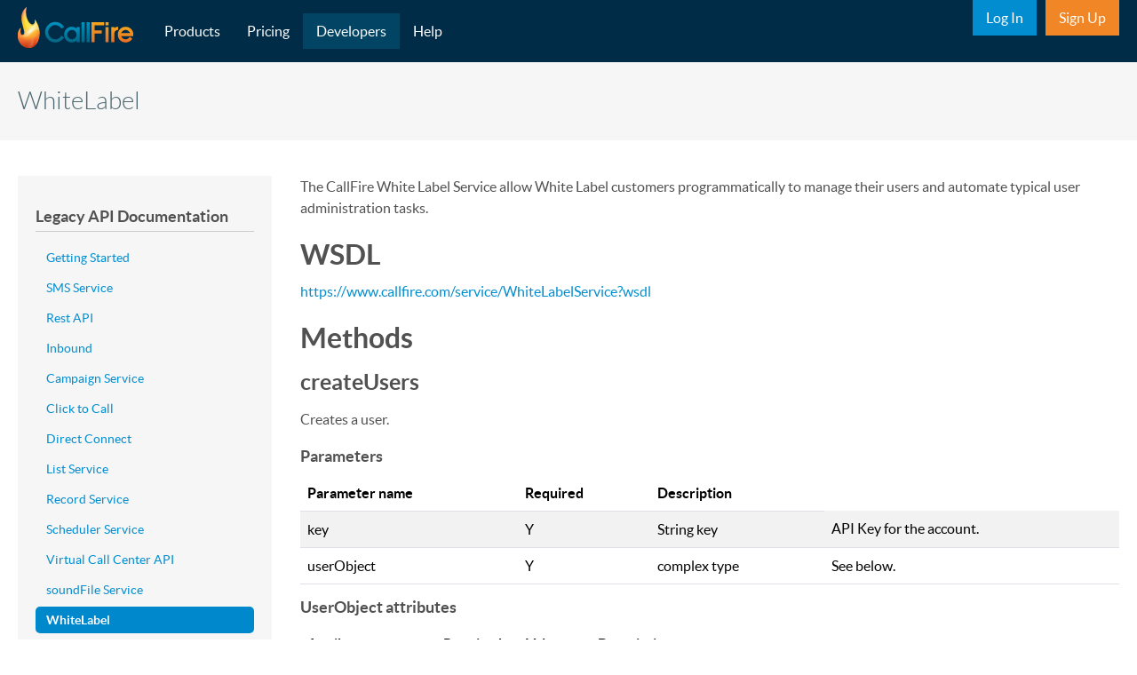

--- FILE ---
content_type: text/html; charset=UTF-8
request_url: https://www.callfire.com/api-documentation/legacy/whitelabel
body_size: 6462
content:
<!DOCTYPE html>
<html lang="en" dir="ltr" prefix="og: https://ogp.me/ns#">
  <head>
    <meta charset="utf-8" />
<meta name="description" content="The CallFire White Label Service allow White Label customers programmatically to manage their users and automate typical user administration tasks. WSDL https://www.callfire.com/service/WhiteLabelService?wsdl Methods createUsers Creates a user." />
<link rel="canonical" href="https://www.callfire.com/api-documentation/legacy/whitelabel" />
<meta name="robots" content="index, follow" />
<link rel="shortlink" href="https://www.callfire.com/node/2111001" />
<meta property="og:site_name" content="CallFire" />
<meta property="og:type" content="article" />
<meta property="og:url" content="https://www.callfire.com/api-documentation/legacy/whitelabel" />
<meta property="og:title" content="WhiteLabel | CallFire" />
<meta property="og:description" content="The CallFire White Label Service allow White Label customers programmatically to manage their users and automate typical user administration tasks. WSDL https://www.callfire.com/service/WhiteLabelService?wsdl Methods createUsers Creates a user." />
<meta property="og:updated_time" content="2013-08-28T22:45:04+00:00" />
<meta property="article:published_time" content="2012-10-15T21:22:49+00:00" />
<meta property="article:modified_time" content="2013-08-28T22:45:04+00:00" />
<meta name="twitter:card" content="summary" />
<meta name="twitter:description" content="The CallFire White Label Service allow White Label customers programmatically to manage their users and automate typical user administration tasks. WSDL https://www.callfire.com/service/WhiteLabelService?wsdl Methods createUsers Creates a user." />
<meta name="twitter:title" content="WhiteLabel | CallFire" />
<meta name="Generator" content="Drupal 10 (https://www.drupal.org)" />
<meta name="MobileOptimized" content="width" />
<meta name="HandheldFriendly" content="true" />
<meta name="viewport" content="width=device-width, initial-scale=1, shrink-to-fit=no" />
<meta http-equiv="x-ua-compatible" content="ie=edge" />
<link rel="icon" href="/themes/custom/callfire/favicon.ico" type="image/vnd.microsoft.icon" />
<link rel="prev" href="/api-documentation/legacy/soundfile-service" />
<link rel="up" href="/api-documentation/legacy" />

    <title>WhiteLabel | CallFire</title>
      <!-- Google Tag Manager -->
      <script>(function(w,d,s,l,i){w[l]=w[l]||[];w[l].push({'gtm.start':
            new Date().getTime(),event:'gtm.js'});var f=d.getElementsByTagName(s)[0],
          j=d.createElement(s),dl=l!='dataLayer'?'&l='+l:'';j.async=true;j.src=
          'https://www.googletagmanager.com/gtm.js?id='+i+dl;f.parentNode.insertBefore(j,f);
        })(window,document,'script','dataLayer','GTM-4F87');</script>
      <!-- End Google Tag Manager -->
    <link rel="stylesheet" media="all" href="/sites/default/files/css/css_EMPBYftSFZNXZ5UFpUq8sIJXEHdD3PuC3bOfLNjeQFM.css?delta=0&amp;language=en&amp;theme=callfire&amp;include=eJyNzEsOwyAMANELQTkSMshQq_5E2ImS2zfrdNPt02iaWXgs2GqDtcgKjEFnak--4ZMVDpoQZPobCLrDRK9M8x2pA_OghWWyNeDscTHpTN1u6yabKWr46_nJWVD3P7MqQJr88kApDRy_H1xRaQ" />
<link rel="stylesheet" media="all" href="/sites/default/files/css/css_GSLxLcvz_zWZjc4zHJky0TyuybCoHiWiyeFH6suFJqY.css?delta=1&amp;language=en&amp;theme=callfire&amp;include=eJyNzEsOwyAMANELQTkSMshQq_5E2ImS2zfrdNPt02iaWXgs2GqDtcgKjEFnak--4ZMVDpoQZPobCLrDRK9M8x2pA_OghWWyNeDscTHpTN1u6yabKWr46_nJWVD3P7MqQJr88kApDRy_H1xRaQ" />

    
  </head>
  <body class="layout-one-sidebar layout-sidebar-first has-featured-top page-node-2111001 path-node node--type-book section-api-documentation/legacy/whitelabel">
  <!-- Google Tag Manager (noscript) -->
  <noscript><iframe src="https://www.googletagmanager.com/ns.html?id=GTM-4F87"
                    height="0" width="0" style="display:none;visibility:hidden"></iframe></noscript>
  <!-- End Google Tag Manager (noscript) -->
    <a href="#main-content" class="visually-hidden-focusable">
      Skip to main content
    </a>
    
      <div class="dialog-off-canvas-main-canvas" data-off-canvas-main-canvas>
    
<div id="page-wrapper">
  <div id="page">
    <header id="header" class="header" role="banner" aria-label="Site header">
                                <nav class="navbar fixed-top navbar-expand-lg" id="navbar-main" data-toggle="affix">
                        <div class="container-fluid">
                                  <a href="/" title="Home" rel="home" class="navbar-brand">
              <img src="/themes/custom/callfire/logo.png" alt="Home" class="img-fluid d-inline-block align-top" />
            
    </a>
    

                              <a class="navbar-toggler collapsed text-white" type="button" data-bs-toggle="offcanvas" data-bs-target="#CollapsingNavbar" aria-controls="CollapsingNavbar" aria-expanded="false" aria-label="Toggle navigation"><div class="d-flex flex-column align-items-center d-lg-none"><i class="icon-reorder"></i><span class="text-uppercase toggle-text">Menu</span></div></a>
                <div class="offcanvas offcanvas-end" id="CollapsingNavbar">
                                      <div class="offcanvas-header">
                      <a type="button" class="btn-close text-reset" data-bs-dismiss="offcanvas" aria-label="Close">
                        <i class="icon-remove text-white fs-3"></i><span class="text-white text-uppercase">close</span>
                      </a>
                    </div>
                    <div class="offcanvas-body">
                                      <nav role="navigation" aria-labelledby="block-callfire-main-menu-menu" id="block-callfire-main-menu" class="block block-menu navigation menu--main">
            
  <h2 class="visually-hidden" id="block-callfire-main-menu-menu">Main navigation</h2>
  

        
              <ul class="clearfix nav navbar-nav" data-component-id="bootstrap_barrio:menu_main">
                    <li class="nav-item">
                          <a href="/products" class="nav-link nav-link--products" data-drupal-link-system-path="node/2798001">Products</a>
              </li>
                <li class="nav-item">
                          <a href="/pricing" class="nav-link nav-link--pricing" data-drupal-link-system-path="node/2126001">Pricing</a>
              </li>
                <li class="nav-item active">
                          <a href="https://developers.callfire.com" title="" class="nav-link active nav-link-https--developerscallfirecom">Developers</a>
              </li>
                <li class="nav-item">
                          <a href="https://eztexting.force.com/CallFire/s/" title="Callfire Knowledgebase" class="nav-link nav-link-https--eztextingforcecom-callfire-s-">Help</a>
              </li>
        </ul>
  



  </nav>
<nav role="navigation" aria-labelledby="block-callfire-subnav-menu" id="block-callfire-subnav" class="block block-menu navigation menu--menu-sub-nav">
            
  <h2 class="visually-hidden" id="block-callfire-subnav-menu">Sub Nav</h2>
  

        
                  <ul class="clearfix nav" data-component-id="bootstrap_barrio:menu">
                    <li class="nav-item">
                <a href="https://www.callfire.com/ui/login" title="CallFire Login" class="nav-link nav-link-https--wwwcallfirecom-ui-login">Log In</a>
              </li>
                <li class="nav-item">
                <a href="https://www.callfire.com/ui/register" title="Join the Club" class="nav-link nav-link-https--wwwcallfirecom-ui-register">Sign Up</a>
              </li>
        </ul>
  



  </nav>


                                                        </div>
                                  </div>
                                                    </div>
                      </nav>
                  </header>
                  <div class="featured-top">
          <aside class="featured-top__inner section  clearfix" role="complementary">
              <section class="region region-featured-top">
    <div id="block-callfire-page-title" class="block block-core block-page-title-block">
  
    
      <div id="hero" class="headline">
      
<div class="container-fluid">
  <div class="headline-inner">
    <h1 class="title"><span class="field field--name-title field--type-string field--label-hidden">WhiteLabel</span>
</h1>
  </div>
</div>


    </div>
  </div>
<div data-drupal-messages-fallback class="hidden"></div>

  </section>

          </aside>
        </div>
              <div id="main-wrapper" class="layout-main-wrapper clearfix">
              <div id="main" class="container-fluid">
          
          <div class="row row-offcanvas row-offcanvas-left all-content clearfix">
              <main class="main-content col" id="content" role="main">
                <section class="section">
                  <a href="#main-content" id="main-content" tabindex="-1"></a>
                    <div id="block-callfire-content" class="block block-system block-system-main-block">
  
    
      <div class="content">
      

<article data-history-node-id="2111001" class="node node--type-book node--view-mode-full clearfix">
  <header>
    
        
      </header>
  <div class="node__content clearfix">
    
            <div class="clearfix text-formatted field field--name-body field--type-text-with-summary field--label-hidden field__item"><p class="intro">
The CallFire White Label Service allow White Label customers programmatically to manage their users and automate typical user administration tasks.
</p>
<h2>
WSDL
</h2>
<p>
<a href="https://www.callfire.com/service/WhiteLabelService?wsdl">https://www.callfire.com/service/WhiteLabelService?wsdl</a>
</p>
<h2>
Methods
</h2>
<h3>
createUsers
</h3>
<p>
Creates a user.
</p>
<h4>
Parameters
</h4>
<table class="callfire-properties table table-striped">
<thead>
<tr>
<th>
Parameter name
</th>
<th>
Required
</th>
<th>
Description
</th>
</tr>
</thead>
<tbody>
<tr>
<td>
key
</td>
<td>
Y
</td>
<td>
String key
</td>
<td>
API Key for the account.
</td>
</tr>
<tr class="even">
<td>
userObject
</td>
<td>
Y
</td>
<td>
complex type
</td>
<td>
See below.
</td>
</tr>
</tbody>
</table>
<h4>
UserObject attributes
</h4>
<table class="callfire-properties table table-striped">
<thead>
<tr>
<th>
Attribute
</th>
<th>
Required
</th>
<th>
Values
</th>
<th>
Description
</th>
</tr>
</thead>
</tbody>
<tr>
<td>
firstName
</td>
<td>
Y
</td>
<td>
any text
</td>
<td>
First name of the user
</td>
</tr>
<tr class="even">
<td>
lastName
</td>
<td>
Y
</td>
<td>
any text
</td>
<td>
Last name of the user
</td>
</tr>
<tr>
<td>
phone
</td>
<td>
Y
</td>
<td>
any text
</td>
<td>
phone number of the user.
</td>
</tr>
<tr class="even">
<td>
ext
</td>
<td>
Y
</td>
<td>
any text
</td>
<td>
extension of the user. Can pass in empty strings.
</td>
</tr>
<tr>
<td>
email
</td>
<td>
Y
</td>
<td>
any text
</td>
<td>
Email of the user, will also serve as their login.
</td>
</tr>
<tr class="even">
<td>
chargePerMin
</td>
<td>
Y
</td>
<td>
double
</td>
<td>
Any positive double value.
</td>
</tr>
<tr>
<td>
companyName
</td>
<td>
Y
</td>
<td>
any text
</td>
<td>
Name of the user&#39;s organization.
</td>
</tr>
<tr class="even">
<td>
password
</td>
<td>
Y
</td>
<td>
any text
</td>
<td>
password for the user&#39;s login
</td>
</tr>
<tr>
<td>
increment
</td>
<td>
Y
</td>
<td>
double
</td>
<td>
Billing increment of the user, must be a positive value
</td>
</tr>
<tr class="even">
<td>
defaultThreshold
</td>
<td>
Y
</td>
<td>
double
</td>
<td>
The default CPM that every campaign created by the user will be assigned.
</td>
</tr>
<tr>
<td>
accountBalance
</td>
<td>
Y
</td>
<td>
double
</td>
<td>
Starting credit to give the customer
</td>
</tr>
</tbody>
</table>
<h4>
Response
</h4>
<table class="callfire-properties table table-striped">
<thead>
<tr>
<th>
Attribute
</th>
<th>
Required
</th>
<th>
Values
</th>
<th>
Description
</th>
</tr>
</thead>
<tbody>
<tr>
<td>
txnCode
</td>
<td>
Y
</td>
<td>
200 (Success), 400 (Bad Request), or 500 (Internal Error)
</td>
<td>
n/a
</td>
</tr>
<tr class="even">
<td>
txnMessage
</td>
<td>
Y
</td>
<td>
&lt;userid&gt;,&lt;userapikey&gt;
</td>
<td>
Returns the user id as well as the user&#39;s API key seperated by a comma
</td>
</tr>
</tbody>
</table>
<h4>
Sample Java Code
</h4>
<pre>
<code data-language="java">public static void main(String[] args) 
{
	String apikey =&quot;YOUR_KEY&quot;;
	WhiteLabelService_Service service = new WhiteLabelService_Service();
	WhiteLabelService httpPortType = service.getWhiteLabelServiceHttpPort();
	UserObject object = new UserObject();
	populateValues( object );
	ResponseMessage response = httpPortType.createUsers( apikey, object  );
	System.out.println( response.getTxnMessage().getValue().toString() );
	ResponseMessage response1 = httpPortType.addAccountBalance( apikey,object );
	System.out.println( response1.getTxnMessage().getValue().toString() );

}
private static void populateValues(UserObject object) 
{
	ObjectFactory of = new ObjectFactory();
	object.setFirstname( of.createUserObjectFirstname( &quot;JJ&quot;) );
	object.setLastname( of.createUserObjectLastname( &quot;Abrams&quot;) );
	object.setAccountBalance( of.createUserObjectAccountBalance(&quot;5&quot;));
	object.setChargePerMin( of.createUserObjectChargePerMin( &quot;.035&quot;) );
	object.setCompanyname( of.createUserObjectCompanyname(&quot;EezLand&quot;));
	object.setDefaultTreshold( of.createUserObjectDefaultTreshold( &quot;50&quot;) );
	object.setEmail( of.createUserObjectEmail( &quot;abrams99@abrams.com&quot;) );
	object.setExt( of.createUserObjectExt( &quot;213&quot;) );
	object.setIncrement( of.createUserObjectIncrement( &quot;60&quot; ) );
	object.setPassword( of.createUserObjectPassword( &quot;temp&quot; ) );
	object.setPhone( of.createUserObjectPhone( &quot;2135556678&quot; ) );
	object.setUserid( of.createUserObjectUserid( &quot;1443&quot;) ); // needed only for addAccountBalance operation
}</code></pre>
<h4>
Sample Response
</h4>
<pre>
<code data-language="plain text">1444,a04f7bc5bsewverea582aafecc8d0381bc8ffc8ff8c
Credit added successfully</code></pre></div>
      
  <nav id="book-navigation-2092001" class="book-navigation" role="navigation" aria-labelledby="book-label-2092001">
          <h2 class="visually-hidden" id="book-label-2092001">Book traversal links for WhiteLabel</h2>
      <ul class="book-pager">
              <li class="book-pager__item book-pager__item--previous">
          <a href="/api-documentation/legacy/soundfile-service" rel="prev" title="Go to previous page"><i class="icon-chevron-sign-left"></i> soundFile Service</a>
        </li>
                    <li class="book-pager__item book-pager__item--center">
          <a href="/api-documentation/legacy" title="Go to parent page"><i class="icon-chevron-sign-up"></i> Up</a>
        </li>
                </ul>
      </nav>

  </div>
</article>

    </div>
  </div>


                </section>
              </main>
                          <div class="sidebar_first sidebar col-md-3 order-first" id="sidebar_first">
                <aside class="section" role="complementary">
                    <div id="block-callfire-book-menu" class="block block-book block-book-navigation">
  
      <h2>Legacy API Documentation</h2>
    
      <div class="content">
      
            <ul class="menu nav nav-pills">
                    <li class="menu-item">
        <a href="/api-documentation/legacy/getting-started" hreflang="en">Getting Started</a>
              </li>
                <li class="menu-item">
        <a href="/api-documentation/legacy/sms-service" hreflang="en">SMS Service</a>
              </li>
                <li class="menu-item collapsed">
        <a href="/api-documentation/legacy/rest-api" hreflang="en">Rest API</a>
              </li>
                <li class="menu-item">
        <a href="/api-documentation/legacy/inbound" hreflang="en">Inbound</a>
              </li>
                <li class="menu-item">
        <a href="/api-documentation/legacy/campaign-service" hreflang="en">Campaign Service</a>
              </li>
                <li class="menu-item">
        <a href="/api-documentation/legacy/click-to-call" hreflang="en">Click to Call</a>
              </li>
                <li class="menu-item">
        <a href="/api-documentation/legacy/direct-connect" hreflang="en">Direct Connect</a>
              </li>
                <li class="menu-item">
        <a href="/api-documentation/legacy/list-service" hreflang="en">List Service</a>
              </li>
                <li class="menu-item">
        <a href="/api-documentation/legacy/record-service" hreflang="en">Record Service</a>
              </li>
                <li class="menu-item">
        <a href="/api-documentation/legacy/scheduler-service" hreflang="en">Scheduler Service</a>
              </li>
                <li class="menu-item">
        <a href="/api-documentation/legacy/virtual-call-center-api" hreflang="en">Virtual Call Center API</a>
              </li>
                <li class="menu-item">
        <a href="/api-documentation/legacy/soundfile-service" hreflang="en">soundFile Service</a>
              </li>
                <li class="menu-item active-trail">
        <a href="/api-documentation/legacy/whitelabel" class="is-active">WhiteLabel</a>
              </li>
        </ul>
  


    </div>
  </div>


                </aside>
              </div>
                                  </div>
        </div>
          </div>
                <footer class="site-footer">
                            <div class="site-footer__top clearfix">
              <div class="container-fluid">
                <div class="row">
                    <section class="region region-footer-first col-12 col-md-6 col-lg-3">
    <nav role="navigation" aria-labelledby="block-callfire-company-2-menu" id="block-callfire-company-2" class="block block-menu navigation menu--menu-company">
      
  <h2 id="block-callfire-company-2-menu">Company</h2>
  

        
        <ul class="clearfix flex-column list-unstyled">
                    <li class="nav-item">
                <a href="/about/careers" title="" class="nav-link nav-link--about-careers" data-drupal-link-system-path="node/2802001">Careers</a>
              </li>
                <li class="nav-item">
                <a href="/blog" class="nav-link nav-link--blog" data-drupal-link-system-path="blog">Blog</a>
              </li>
                <li class="nav-item">
                <a href="/press" class="nav-link nav-link--press" data-drupal-link-system-path="press">Press</a>
              </li>
      </ul>
    


  </nav>

  </section>

                    <section class="region region-footer-second col-12 col-md-6 col-lg-3">
    <nav role="navigation" aria-labelledby="block-callfire-products-2-menu" id="block-callfire-products-2" class="block block-menu navigation menu--menu-products">
      
  <h2 id="block-callfire-products-2-menu">Products</h2>
  

        
        <ul class="clearfix flex-column list-unstyled">
                    <li class="nav-item">
                <a href="/products/text-messaging" title="" class="nav-link nav-link--products-text-messaging" data-drupal-link-system-path="node/167001">Text Messaging</a>
              </li>
                <li class="nav-item">
                <a href="/products/call-tracking" title="" class="nav-link nav-link--products-call-tracking" data-drupal-link-system-path="node/165001">Call Tracking</a>
              </li>
                <li class="nav-item">
                <a href="/products/voice-broadcast" title="" class="nav-link nav-link--products-voice-broadcast" data-drupal-link-system-path="node/150001">Voice Broadcast</a>
              </li>
                <li class="nav-item">
                <a href="/products/ivr" title="" class="nav-link nav-link--products-ivr" data-drupal-link-system-path="node/168001">CallFire IVR</a>
              </li>
                <li class="nav-item">
                <a href="https://developers.callfire.com" title="" class="nav-link nav-link-https--developerscallfirecom">Developer API</a>
              </li>
      </ul>
    


  </nav>

  </section>

                    <section class="region region-footer-third col-12 col-md-6 col-lg-3">
    <nav role="navigation" aria-labelledby="block-callfire-resources-2-menu" id="block-callfire-resources-2" class="block block-menu navigation menu--menu-glossary">
      
  <h2 id="block-callfire-resources-2-menu">Resources</h2>
  

        
        <ul class="clearfix flex-column list-unstyled">
                    <li class="nav-item">
                <a href="/case-studies" class="nav-link nav-link--case-studies" data-drupal-link-system-path="case-studies">Case Studies</a>
              </li>
                <li class="nav-item">
                <a href="/industries" class="nav-link nav-link--industries" data-drupal-link-system-path="industries">Industries</a>
              </li>
                <li class="nav-item">
                <a href="/labs" title="" class="nav-link nav-link--labs" data-drupal-link-system-path="node/3504003">Labs</a>
              </li>
      </ul>
    


  </nav>

  </section>

                    <section class="region region-footer-fourth col-12 col-md-6 col-lg-3">
    <nav role="navigation" aria-labelledby="block-callfire-help-3-menu" id="block-callfire-help-3" class="block block-menu navigation menu--menu-help">
      
  <h2 id="block-callfire-help-3-menu">Help</h2>
  

        
        <ul class="clearfix flex-column list-unstyled">
                    <li class="nav-item">
                <a href="https://eztexting.force.com/CallFire/s/frequently-asked-questions" title="Frequently Asked Questions" class="nav-link nav-link-https--eztextingforcecom-callfire-s-frequently-asked-questions">FAQs</a>
              </li>
                <li class="nav-item">
                <a href="https://eztexting.force.com/CallFire/s/callfire-xml" title="Callfire XML" class="nav-link nav-link-https--eztextingforcecom-callfire-s-callfire-xml">CallFire XML</a>
              </li>
                <li class="nav-item">
                <a href="https://eztexting.force.com/CallFire/s/contactsupport" title="" class="nav-link nav-link-https--eztextingforcecom-callfire-s-contactsupport">Contact Support</a>
              </li>
                <li class="nav-item">
                <a href="http://status.callfire.com" title="" class="nav-link nav-link-http--statuscallfirecom">System Status</a>
              </li>
      </ul>
    


  </nav>

  </section>

                </div>
              </div>
            </div>
                                <div class="site-footer__bottom">
              <div class="container-fluid">
                  <section class="region region-footer-fifth">
    <div id="block-callfire-footerbottomblock" class="block-content-basic block block-block-content block-block-contentc486d369-3c1b-4830-80bb-0c340274e21c">
  
    
      <div class="content">
      
            <div class="clearfix text-formatted field field--name-body field--type-text-with-summary field--label-hidden field__item">    <div class="row">
      <div class="col-6 legal-links">
        <p>© Copyright 2024 CallFire Inc. All Rights Reserved</p>
        <p>
          <a href="https://www.eztexting.com/privacy-policy" target="_blank">Privacy Policy</a> /
          <a href="https://www.eztexting.com/terms" target="_blank">Terms</a> /
          <a href="/legal/compliance">FTC/FCC/DNC Compliance</a>  /
          <a href="/sitemap">Sitemap</a>
        </p>
        <div class="social-links">
          <p>
            <a href="http://twitter.com/CallFire"><i class="icon-twitter-sign"></i></a>
            <a href="https://www.facebook.com/callfire"><i class="icon-facebook-sign"></i></a>
            <!-- <a href="https://plus.google.com/100142045997033051154?prsrc=3" rel="publisher"><i class="icon-google-plus-sign"></i></a> -->
            <a href="http://www.youtube.com/user/CallFireTelephony"><i class="icon-youtube-sign"></i></a>
            <a href="http://www.linkedin.com/company/callfire"><i class="icon-linkedin-sign"></i></a>
          </p>
        </div>
      </div>
      <div class="col-3">
        <a href="https://eztexting.force.com/CallFire/s/contactsupport">Contact Support</a>
      </div>
    </div>
    <p>Msg&amp;data rates may apply in the US. Standard message and data rates apply in Canada. To unsubscribe from any CallFire ® list simply send 'STOP'  to the originating short code or contact Support.</p>
</div>
      
    </div>
  </div>

  </section>

              </div>
            </div>
                    </footer>
  </div>
</div>

  </div>

    
    <script type="application/json" data-drupal-selector="drupal-settings-json">{"path":{"baseUrl":"\/","pathPrefix":"","currentPath":"node\/2111001","currentPathIsAdmin":false,"isFront":false,"currentLanguage":"en"},"pluralDelimiter":"\u0003","suppressDeprecationErrors":true,"user":{"uid":0,"permissionsHash":"768aba8d4668252644b086127c954b772df0e8a2ea13e4fdcd36c4e045d5f0bd"}}</script>
<script src="/sites/default/files/js/js_trrvYdQXjtSyHpcqHKK4XPDOlpE9iouaN-yLYf3XQyc.js?scope=footer&amp;delta=0&amp;language=en&amp;theme=callfire&amp;include=eJxLys8vKS4pSiyIT0osKsrM109MS8us0ElOzMlJyyxK1U_PyU9KzNEtLqnMycxLBwCwuRI_"></script>

  </body>
</html>


--- FILE ---
content_type: text/css
request_url: https://www.callfire.com/sites/default/files/css/css_GSLxLcvz_zWZjc4zHJky0TyuybCoHiWiyeFH6suFJqY.css?delta=1&language=en&theme=callfire&include=eJyNzEsOwyAMANELQTkSMshQq_5E2ImS2zfrdNPt02iaWXgs2GqDtcgKjEFnak--4ZMVDpoQZPobCLrDRK9M8x2pA_OghWWyNeDscTHpTN1u6yabKWr46_nJWVD3P7MqQJr88kApDRy_H1xRaQ
body_size: 84940
content:
/* @license GPL-2.0-or-later https://www.drupal.org/licensing/faq */
:root,[data-bs-theme=light]{--bs-blue:#0d6efd;--bs-indigo:#6610f2;--bs-purple:#6f42c1;--bs-pink:#d63384;--bs-red:#dc3545;--bs-orange:#fd7e14;--bs-yellow:#ffc107;--bs-green:#198754;--bs-teal:#20c997;--bs-cyan:#0dcaf0;--bs-black:#000;--bs-white:#fff;--bs-gray:#6c757d;--bs-gray-dark:#343a40;--bs-gray-100:#f8f9fa;--bs-gray-200:#e9ecef;--bs-gray-300:#dee2e6;--bs-gray-400:#ced4da;--bs-gray-500:#adb5bd;--bs-gray-600:#6c757d;--bs-gray-700:#495057;--bs-gray-800:#343a40;--bs-gray-900:#212529;--bs-primary:#0d6efd;--bs-secondary:#6c757d;--bs-success:#198754;--bs-info:#0dcaf0;--bs-warning:#ffc107;--bs-danger:#dc3545;--bs-light:#f8f9fa;--bs-dark:#212529;--bs-primary-rgb:13,110,253;--bs-secondary-rgb:108,117,125;--bs-success-rgb:25,135,84;--bs-info-rgb:13,202,240;--bs-warning-rgb:255,193,7;--bs-danger-rgb:220,53,69;--bs-light-rgb:248,249,250;--bs-dark-rgb:33,37,41;--bs-primary-text-emphasis:#052c65;--bs-secondary-text-emphasis:#2b2f32;--bs-success-text-emphasis:#0a3622;--bs-info-text-emphasis:#3a87ad;--bs-warning-text-emphasis:#664d03;--bs-danger-text-emphasis:#58151c;--bs-light-text-emphasis:#495057;--bs-dark-text-emphasis:#495057;--bs-primary-bg-subtle:#cfe2ff;--bs-secondary-bg-subtle:#e2e3e5;--bs-success-bg-subtle:#d1e7dd;--bs-info-bg-subtle:#d9edf7;--bs-warning-bg-subtle:#fff3cd;--bs-danger-bg-subtle:#f8d7da;--bs-light-bg-subtle:#fcfcfd;--bs-dark-bg-subtle:#ced4da;--bs-primary-border-subtle:#9ec5fe;--bs-secondary-border-subtle:#c4c8cb;--bs-success-border-subtle:#a3cfbb;--bs-info-border-subtle:#bce8f1;--bs-warning-border-subtle:#ffe69c;--bs-danger-border-subtle:#f1aeb5;--bs-light-border-subtle:#e9ecef;--bs-dark-border-subtle:#adb5bd;--bs-white-rgb:255,255,255;--bs-black-rgb:0,0,0;--bs-font-sans-serif:-apple-system,BlinkMacSystemFont,"Segoe UI",Roboto,"Helvetica Neue",Arial,"Noto Sans",sans-serif,"Apple Color Emoji","Segoe UI Emoji","Segoe UI Symbol","Noto Color Emoji";--bs-font-monospace:SFMono-Regular,Menlo,Monaco,Consolas,"Liberation Mono","Courier New",monospace;--bs-gradient:linear-gradient(180deg,rgba(255,255,255,0.15),rgba(255,255,255,0));--bs-body-font-family:var(--bs-font-sans-serif);--bs-body-font-size:1rem;--bs-body-font-weight:400;--bs-body-line-height:1.5;--bs-body-color:#515151;--bs-body-color-rgb:81,81,81;--bs-body-bg:#fff;--bs-body-bg-rgb:255,255,255;--bs-emphasis-color:#000;--bs-emphasis-color-rgb:0,0,0;--bs-secondary-color:rgba(33,37,41,0.75);--bs-secondary-color-rgb:33,37,41;--bs-secondary-bg:#e9ecef;--bs-secondary-bg-rgb:233,236,239;--bs-tertiary-color:rgba(33,37,41,0.5);--bs-tertiary-color-rgb:33,37,41;--bs-tertiary-bg:#f8f9fa;--bs-tertiary-bg-rgb:248,249,250;--bs-heading-color:inherit;--bs-link-color:#0d6efd;--bs-link-color-rgb:13,110,253;--bs-link-decoration:none;--bs-link-hover-color:#0a58ca;--bs-link-hover-color-rgb:10,88,202;--bs-code-color:#d63384;--bs-highlight-color:#212529;--bs-highlight-bg:#fff3cd;--bs-border-width:1px;--bs-border-style:solid;--bs-border-color:#dee2e6;--bs-border-color-translucent:rgba(0,0,0,0.175);--bs-border-radius:0.375rem;--bs-border-radius-sm:0.25rem;--bs-border-radius-lg:0.5rem;--bs-border-radius-xl:1rem;--bs-border-radius-xxl:2rem;--bs-border-radius-2xl:var(--bs-border-radius-xxl);--bs-border-radius-pill:50rem;--bs-box-shadow:0 0.5rem 1rem rgba(0,0,0,0.15);--bs-box-shadow-sm:0 0.125rem 0.25rem rgba(0,0,0,0.075);--bs-box-shadow-lg:0 1rem 3rem rgba(0,0,0,0.175);--bs-box-shadow-inset:inset 0 1px 2px rgba(0,0,0,0.075);--bs-focus-ring-width:0.25rem;--bs-focus-ring-opacity:0.25;--bs-focus-ring-color:rgba(13,110,253,0.25);--bs-form-valid-color:#198754;--bs-form-valid-border-color:#198754;--bs-form-invalid-color:#dc3545;--bs-form-invalid-border-color:#dc3545;}[data-bs-theme=dark]{color-scheme:dark;--bs-body-color:#dee2e6;--bs-body-color-rgb:222,226,230;--bs-body-bg:#212529;--bs-body-bg-rgb:33,37,41;--bs-emphasis-color:#fff;--bs-emphasis-color-rgb:255,255,255;--bs-secondary-color:rgba(222,226,230,0.75);--bs-secondary-color-rgb:222,226,230;--bs-secondary-bg:#343a40;--bs-secondary-bg-rgb:52,58,64;--bs-tertiary-color:rgba(222,226,230,0.5);--bs-tertiary-color-rgb:222,226,230;--bs-tertiary-bg:#2b3035;--bs-tertiary-bg-rgb:43,48,53;--bs-primary-text-emphasis:#6ea8fe;--bs-secondary-text-emphasis:#a7acb1;--bs-success-text-emphasis:#75b798;--bs-info-text-emphasis:#6edff6;--bs-warning-text-emphasis:#ffda6a;--bs-danger-text-emphasis:#ea868f;--bs-light-text-emphasis:#f8f9fa;--bs-dark-text-emphasis:#dee2e6;--bs-primary-bg-subtle:#031633;--bs-secondary-bg-subtle:#161719;--bs-success-bg-subtle:#051b11;--bs-info-bg-subtle:#032830;--bs-warning-bg-subtle:#332701;--bs-danger-bg-subtle:#2c0b0e;--bs-light-bg-subtle:#343a40;--bs-dark-bg-subtle:#1a1d20;--bs-primary-border-subtle:#084298;--bs-secondary-border-subtle:#41464b;--bs-success-border-subtle:#0f5132;--bs-info-border-subtle:#087990;--bs-warning-border-subtle:#997404;--bs-danger-border-subtle:#842029;--bs-light-border-subtle:#495057;--bs-dark-border-subtle:#343a40;--bs-heading-color:inherit;--bs-link-color:#6ea8fe;--bs-link-hover-color:#8bb9fe;--bs-link-color-rgb:110,168,254;--bs-link-hover-color-rgb:139,185,254;--bs-code-color:#e685b5;--bs-highlight-color:#dee2e6;--bs-highlight-bg:#664d03;--bs-border-color:#495057;--bs-border-color-translucent:rgba(255,255,255,0.15);--bs-form-valid-color:#75b798;--bs-form-valid-border-color:#75b798;--bs-form-invalid-color:#ea868f;--bs-form-invalid-border-color:#ea868f;}*,*::before,*::after{-webkit-box-sizing:border-box;box-sizing:border-box;}@media (prefers-reduced-motion:no-preference){:root{scroll-behavior:smooth;}}body{margin:0;font-family:var(--bs-body-font-family);font-size:var(--bs-body-font-size);font-weight:var(--bs-body-font-weight);line-height:var(--bs-body-line-height);color:var(--bs-body-color);text-align:var(--bs-body-text-align);background-color:var(--bs-body-bg);-webkit-text-size-adjust:100%;-webkit-tap-highlight-color:rgba(0,0,0,0);}hr{margin:1rem 0;color:inherit;border:0;border-top:var(--bs-border-width) solid;opacity:0.25;}h6,.h6,h5,.h5,h4,.h4,h3,.h3,h2,.h2,h1,.h1{margin-top:0;margin-bottom:0.5rem;font-weight:500;line-height:1.2;color:var(--bs-heading-color);}h1,.h1{font-size:calc(1.375rem + 1.5vw);}@media (min-width:75rem){h1,.h1{font-size:2.5rem;}}h2,.h2{font-size:calc(1.325rem + 0.9vw);}@media (min-width:75rem){h2,.h2{font-size:2rem;}}h3,.h3{font-size:calc(1.3rem + 0.6vw);}@media (min-width:75rem){h3,.h3{font-size:1.75rem;}}h4,.h4{font-size:calc(1.275rem + 0.3vw);}@media (min-width:75rem){h4,.h4{font-size:1.5rem;}}h5,.h5{font-size:1.25rem;}h6,.h6{font-size:1rem;}p{margin-top:0;margin-bottom:1rem;}abbr[title]{-webkit-text-decoration:underline dotted;text-decoration:underline dotted;cursor:help;text-decoration-skip-ink:none;}address{margin-bottom:1rem;font-style:normal;line-height:inherit;}ol,ul{padding-left:2rem;}ol,ul,dl{margin-top:0;margin-bottom:1rem;}ol ol,ul ul,ol ul,ul ol{margin-bottom:0;}dt{font-weight:700;}dd{margin-bottom:0.5rem;margin-left:0;}blockquote{margin:0 0 1rem;}b,strong{font-weight:bolder;}small,.small{font-size:0.875em;}mark,.mark{padding:0.1875em;color:var(--bs-highlight-color);background-color:var(--bs-highlight-bg);}sub,sup{position:relative;font-size:0.75em;line-height:0;vertical-align:baseline;}sub{bottom:-0.25em;}sup{top:-0.5em;}a{color:rgba(var(--bs-link-color-rgb),var(--bs-link-opacity,1));text-decoration:none;}a:hover{--bs-link-color-rgb:var(--bs-link-hover-color-rgb);}a:not([href]):not([class]),a:not([href]):not([class]):hover{color:inherit;text-decoration:none;}pre,code,kbd,samp{font-family:var(--bs-font-monospace);font-size:1em;}pre{display:block;margin-top:0;margin-bottom:1rem;overflow:auto;font-size:0.875em;}pre code{font-size:inherit;color:inherit;word-break:normal;}code{font-size:0.875em;color:var(--bs-code-color);word-wrap:break-word;}a > code{color:inherit;}kbd{padding:0.1875rem 0.375rem;font-size:0.875em;color:var(--bs-body-bg);background-color:var(--bs-body-color);border-radius:0.25rem;}kbd kbd{padding:0;font-size:1em;}figure{margin:0 0 1rem;}img,svg{vertical-align:middle;}table{caption-side:bottom;border-collapse:collapse;}caption{padding-top:0.5rem;padding-bottom:0.5rem;color:var(--bs-secondary-color);text-align:left;}th{text-align:inherit;text-align:-webkit-match-parent;}thead,tbody,tfoot,tr,td,th{border-color:inherit;border-style:solid;border-width:0;}label{display:inline-block;}button{border-radius:0;}button:focus:not(:focus-visible){outline:0;}input,button,select,optgroup,textarea{margin:0;font-family:inherit;font-size:inherit;line-height:inherit;}button,select{text-transform:none;}[role=button]{cursor:pointer;}select{word-wrap:normal;}select:disabled{opacity:1;}[list]:not([type=date]):not([type=datetime-local]):not([type=month]):not([type=week]):not([type=time])::-webkit-calendar-picker-indicator{display:none !important;}button,[type=button],[type=reset],[type=submit]{-webkit-appearance:button;}button:not(:disabled),[type=button]:not(:disabled),[type=reset]:not(:disabled),[type=submit]:not(:disabled){cursor:pointer;}::-moz-focus-inner{padding:0;border-style:none;}textarea{resize:vertical;}fieldset{min-width:0;padding:0;margin:0;border:0;}legend{float:left;width:100%;padding:0;margin-bottom:0.5rem;font-size:calc(1.275rem + 0.3vw);line-height:inherit;}@media (min-width:75rem){legend{font-size:1.5rem;}}legend + *{clear:left;}::-webkit-datetime-edit-fields-wrapper,::-webkit-datetime-edit-text,::-webkit-datetime-edit-minute,::-webkit-datetime-edit-hour-field,::-webkit-datetime-edit-day-field,::-webkit-datetime-edit-month-field,::-webkit-datetime-edit-year-field{padding:0;}::-webkit-inner-spin-button{height:auto;}[type=search]{-webkit-appearance:textfield;outline-offset:-2px;}::-webkit-search-decoration{-webkit-appearance:none;}::-webkit-color-swatch-wrapper{padding:0;}::file-selector-button{font:inherit;-webkit-appearance:button;}output{display:inline-block;}iframe{border:0;}summary{display:list-item;cursor:pointer;}progress{vertical-align:baseline;}[hidden]{display:none !important;}.lead{font-size:1.25rem;font-weight:300;}.display-1{font-size:calc(1.625rem + 4.5vw);font-weight:300;line-height:1.2;}@media (min-width:75rem){.display-1{font-size:5rem;}}.display-2{font-size:calc(1.575rem + 3.9vw);font-weight:300;line-height:1.2;}@media (min-width:75rem){.display-2{font-size:4.5rem;}}.display-3{font-size:calc(1.525rem + 3.3vw);font-weight:300;line-height:1.2;}@media (min-width:75rem){.display-3{font-size:4rem;}}.display-4{font-size:calc(1.475rem + 2.7vw);font-weight:300;line-height:1.2;}@media (min-width:75rem){.display-4{font-size:3.5rem;}}.display-5{font-size:calc(1.425rem + 2.1vw);font-weight:300;line-height:1.2;}@media (min-width:75rem){.display-5{font-size:3rem;}}.display-6{font-size:calc(1.375rem + 1.5vw);font-weight:300;line-height:1.2;}@media (min-width:75rem){.display-6{font-size:2.5rem;}}.list-unstyled{padding-left:0;list-style:none;}.list-inline{padding-left:0;list-style:none;}.list-inline-item{display:inline-block;}.list-inline-item:not(:last-child){margin-right:0.5rem;}.initialism{font-size:0.875em;text-transform:uppercase;}.blockquote{margin-bottom:1rem;font-size:1.25rem;}.blockquote > :last-child{margin-bottom:0;}.blockquote-footer{margin-top:-1rem;margin-bottom:1rem;font-size:0.875em;color:#6c757d;}.blockquote-footer::before{content:"— ";}.img-fluid{max-width:100%;height:auto;}.img-thumbnail{padding:0.25rem;background-color:var(--bs-body-bg);border:var(--bs-border-width) solid var(--bs-border-color);border-radius:var(--bs-border-radius);max-width:100%;height:auto;}.figure{display:inline-block;}.figure-img{margin-bottom:0.5rem;line-height:1;}.figure-caption{font-size:0.875em;color:var(--bs-secondary-color);}.container,.container-fluid,.container-xxl,.container-xl,.container-lg,.container-md,.container-sm{--bs-gutter-x:2.5rem;--bs-gutter-y:0;width:100%;padding-right:calc(var(--bs-gutter-x) * 0.5);padding-left:calc(var(--bs-gutter-x) * 0.5);margin-right:auto;margin-left:auto;}@media (min-width:36rem){.container-sm,.container{max-width:540px;}}@media (min-width:48rem){.container-md,.container-sm,.container{max-width:720px;}}@media (min-width:62rem){.container-lg,.container-md,.container-sm,.container{max-width:960px;}}@media (min-width:75rem){.container-xl,.container-lg,.container-md,.container-sm,.container{max-width:1140px;}}@media (min-width:87.5rem){.container-xxl,.container-xl,.container-lg,.container-md,.container-sm,.container{max-width:1320px;}}:root{--bs-breakpoint-xs:0;--bs-breakpoint-sm:576px;--bs-breakpoint-md:768px;--bs-breakpoint-lg:992px;--bs-breakpoint-xl:1200px;--bs-breakpoint-xxl:1400px;}.row{--bs-gutter-x:2rem;--bs-gutter-y:0;display:-webkit-box;display:-ms-flexbox;display:flex;-ms-flex-wrap:wrap;flex-wrap:wrap;margin-top:calc(-1 * var(--bs-gutter-y));margin-right:calc(-0.5 * var(--bs-gutter-x));margin-left:calc(-0.5 * var(--bs-gutter-x));}.row > *{-ms-flex-negative:0;flex-shrink:0;width:100%;max-width:100%;padding-right:calc(var(--bs-gutter-x) * 0.5);padding-left:calc(var(--bs-gutter-x) * 0.5);margin-top:var(--bs-gutter-y);}.col{-webkit-box-flex:1;-ms-flex:1 0 0%;flex:1 0 0%;}.row-cols-auto > *{-webkit-box-flex:0;-ms-flex:0 0 auto;flex:0 0 auto;width:auto;}.row-cols-1 > *{-webkit-box-flex:0;-ms-flex:0 0 auto;flex:0 0 auto;width:100%;}.row-cols-2 > *{-webkit-box-flex:0;-ms-flex:0 0 auto;flex:0 0 auto;width:50%;}.row-cols-3 > *{-webkit-box-flex:0;-ms-flex:0 0 auto;flex:0 0 auto;width:33.33333333%;}.row-cols-4 > *{-webkit-box-flex:0;-ms-flex:0 0 auto;flex:0 0 auto;width:25%;}.row-cols-5 > *{-webkit-box-flex:0;-ms-flex:0 0 auto;flex:0 0 auto;width:20%;}.row-cols-6 > *{-webkit-box-flex:0;-ms-flex:0 0 auto;flex:0 0 auto;width:16.66666667%;}.col-auto{-webkit-box-flex:0;-ms-flex:0 0 auto;flex:0 0 auto;width:auto;}.col-1{-webkit-box-flex:0;-ms-flex:0 0 auto;flex:0 0 auto;width:8.33333333%;}.col-2{-webkit-box-flex:0;-ms-flex:0 0 auto;flex:0 0 auto;width:16.66666667%;}.col-3{-webkit-box-flex:0;-ms-flex:0 0 auto;flex:0 0 auto;width:25%;}.col-4{-webkit-box-flex:0;-ms-flex:0 0 auto;flex:0 0 auto;width:33.33333333%;}.col-5{-webkit-box-flex:0;-ms-flex:0 0 auto;flex:0 0 auto;width:41.66666667%;}.col-6{-webkit-box-flex:0;-ms-flex:0 0 auto;flex:0 0 auto;width:50%;}.col-7{-webkit-box-flex:0;-ms-flex:0 0 auto;flex:0 0 auto;width:58.33333333%;}.col-8{-webkit-box-flex:0;-ms-flex:0 0 auto;flex:0 0 auto;width:66.66666667%;}.col-9{-webkit-box-flex:0;-ms-flex:0 0 auto;flex:0 0 auto;width:75%;}.col-10{-webkit-box-flex:0;-ms-flex:0 0 auto;flex:0 0 auto;width:83.33333333%;}.col-11{-webkit-box-flex:0;-ms-flex:0 0 auto;flex:0 0 auto;width:91.66666667%;}.col-12{-webkit-box-flex:0;-ms-flex:0 0 auto;flex:0 0 auto;width:100%;}.offset-1{margin-left:8.33333333%;}.offset-2{margin-left:16.66666667%;}.offset-3{margin-left:25%;}.offset-4{margin-left:33.33333333%;}.offset-5{margin-left:41.66666667%;}.offset-6{margin-left:50%;}.offset-7{margin-left:58.33333333%;}.offset-8{margin-left:66.66666667%;}.offset-9{margin-left:75%;}.offset-10{margin-left:83.33333333%;}.offset-11{margin-left:91.66666667%;}.g-0,.gx-0{--bs-gutter-x:0;}.g-0,.gy-0{--bs-gutter-y:0;}.g-1,.gx-1{--bs-gutter-x:0.25rem;}.g-1,.gy-1{--bs-gutter-y:0.25rem;}.g-2,.gx-2{--bs-gutter-x:0.5rem;}.g-2,.gy-2{--bs-gutter-y:0.5rem;}.g-3,.gx-3{--bs-gutter-x:1rem;}.g-3,.gy-3{--bs-gutter-y:1rem;}.g-4,.gx-4{--bs-gutter-x:1.5rem;}.g-4,.gy-4{--bs-gutter-y:1.5rem;}.g-5,.gx-5{--bs-gutter-x:3rem;}.g-5,.gy-5{--bs-gutter-y:3rem;}@media (min-width:36rem){.col-sm{-webkit-box-flex:1;-ms-flex:1 0 0%;flex:1 0 0%;}.row-cols-sm-auto > *{-webkit-box-flex:0;-ms-flex:0 0 auto;flex:0 0 auto;width:auto;}.row-cols-sm-1 > *{-webkit-box-flex:0;-ms-flex:0 0 auto;flex:0 0 auto;width:100%;}.row-cols-sm-2 > *{-webkit-box-flex:0;-ms-flex:0 0 auto;flex:0 0 auto;width:50%;}.row-cols-sm-3 > *{-webkit-box-flex:0;-ms-flex:0 0 auto;flex:0 0 auto;width:33.33333333%;}.row-cols-sm-4 > *{-webkit-box-flex:0;-ms-flex:0 0 auto;flex:0 0 auto;width:25%;}.row-cols-sm-5 > *{-webkit-box-flex:0;-ms-flex:0 0 auto;flex:0 0 auto;width:20%;}.row-cols-sm-6 > *{-webkit-box-flex:0;-ms-flex:0 0 auto;flex:0 0 auto;width:16.66666667%;}.col-sm-auto{-webkit-box-flex:0;-ms-flex:0 0 auto;flex:0 0 auto;width:auto;}.col-sm-1{-webkit-box-flex:0;-ms-flex:0 0 auto;flex:0 0 auto;width:8.33333333%;}.col-sm-2{-webkit-box-flex:0;-ms-flex:0 0 auto;flex:0 0 auto;width:16.66666667%;}.col-sm-3{-webkit-box-flex:0;-ms-flex:0 0 auto;flex:0 0 auto;width:25%;}.col-sm-4{-webkit-box-flex:0;-ms-flex:0 0 auto;flex:0 0 auto;width:33.33333333%;}.col-sm-5{-webkit-box-flex:0;-ms-flex:0 0 auto;flex:0 0 auto;width:41.66666667%;}.col-sm-6{-webkit-box-flex:0;-ms-flex:0 0 auto;flex:0 0 auto;width:50%;}.col-sm-7{-webkit-box-flex:0;-ms-flex:0 0 auto;flex:0 0 auto;width:58.33333333%;}.col-sm-8{-webkit-box-flex:0;-ms-flex:0 0 auto;flex:0 0 auto;width:66.66666667%;}.col-sm-9{-webkit-box-flex:0;-ms-flex:0 0 auto;flex:0 0 auto;width:75%;}.col-sm-10{-webkit-box-flex:0;-ms-flex:0 0 auto;flex:0 0 auto;width:83.33333333%;}.col-sm-11{-webkit-box-flex:0;-ms-flex:0 0 auto;flex:0 0 auto;width:91.66666667%;}.col-sm-12{-webkit-box-flex:0;-ms-flex:0 0 auto;flex:0 0 auto;width:100%;}.offset-sm-0{margin-left:0;}.offset-sm-1{margin-left:8.33333333%;}.offset-sm-2{margin-left:16.66666667%;}.offset-sm-3{margin-left:25%;}.offset-sm-4{margin-left:33.33333333%;}.offset-sm-5{margin-left:41.66666667%;}.offset-sm-6{margin-left:50%;}.offset-sm-7{margin-left:58.33333333%;}.offset-sm-8{margin-left:66.66666667%;}.offset-sm-9{margin-left:75%;}.offset-sm-10{margin-left:83.33333333%;}.offset-sm-11{margin-left:91.66666667%;}.g-sm-0,.gx-sm-0{--bs-gutter-x:0;}.g-sm-0,.gy-sm-0{--bs-gutter-y:0;}.g-sm-1,.gx-sm-1{--bs-gutter-x:0.25rem;}.g-sm-1,.gy-sm-1{--bs-gutter-y:0.25rem;}.g-sm-2,.gx-sm-2{--bs-gutter-x:0.5rem;}.g-sm-2,.gy-sm-2{--bs-gutter-y:0.5rem;}.g-sm-3,.gx-sm-3{--bs-gutter-x:1rem;}.g-sm-3,.gy-sm-3{--bs-gutter-y:1rem;}.g-sm-4,.gx-sm-4{--bs-gutter-x:1.5rem;}.g-sm-4,.gy-sm-4{--bs-gutter-y:1.5rem;}.g-sm-5,.gx-sm-5{--bs-gutter-x:3rem;}.g-sm-5,.gy-sm-5{--bs-gutter-y:3rem;}}@media (min-width:48rem){.col-md{-webkit-box-flex:1;-ms-flex:1 0 0%;flex:1 0 0%;}.row-cols-md-auto > *{-webkit-box-flex:0;-ms-flex:0 0 auto;flex:0 0 auto;width:auto;}.row-cols-md-1 > *{-webkit-box-flex:0;-ms-flex:0 0 auto;flex:0 0 auto;width:100%;}.row-cols-md-2 > *{-webkit-box-flex:0;-ms-flex:0 0 auto;flex:0 0 auto;width:50%;}.row-cols-md-3 > *{-webkit-box-flex:0;-ms-flex:0 0 auto;flex:0 0 auto;width:33.33333333%;}.row-cols-md-4 > *{-webkit-box-flex:0;-ms-flex:0 0 auto;flex:0 0 auto;width:25%;}.row-cols-md-5 > *{-webkit-box-flex:0;-ms-flex:0 0 auto;flex:0 0 auto;width:20%;}.row-cols-md-6 > *{-webkit-box-flex:0;-ms-flex:0 0 auto;flex:0 0 auto;width:16.66666667%;}.col-md-auto{-webkit-box-flex:0;-ms-flex:0 0 auto;flex:0 0 auto;width:auto;}.col-md-1{-webkit-box-flex:0;-ms-flex:0 0 auto;flex:0 0 auto;width:8.33333333%;}.col-md-2{-webkit-box-flex:0;-ms-flex:0 0 auto;flex:0 0 auto;width:16.66666667%;}.col-md-3{-webkit-box-flex:0;-ms-flex:0 0 auto;flex:0 0 auto;width:25%;}.col-md-4{-webkit-box-flex:0;-ms-flex:0 0 auto;flex:0 0 auto;width:33.33333333%;}.col-md-5{-webkit-box-flex:0;-ms-flex:0 0 auto;flex:0 0 auto;width:41.66666667%;}.col-md-6{-webkit-box-flex:0;-ms-flex:0 0 auto;flex:0 0 auto;width:50%;}.col-md-7{-webkit-box-flex:0;-ms-flex:0 0 auto;flex:0 0 auto;width:58.33333333%;}.col-md-8{-webkit-box-flex:0;-ms-flex:0 0 auto;flex:0 0 auto;width:66.66666667%;}.col-md-9{-webkit-box-flex:0;-ms-flex:0 0 auto;flex:0 0 auto;width:75%;}.col-md-10{-webkit-box-flex:0;-ms-flex:0 0 auto;flex:0 0 auto;width:83.33333333%;}.col-md-11{-webkit-box-flex:0;-ms-flex:0 0 auto;flex:0 0 auto;width:91.66666667%;}.col-md-12{-webkit-box-flex:0;-ms-flex:0 0 auto;flex:0 0 auto;width:100%;}.offset-md-0{margin-left:0;}.offset-md-1{margin-left:8.33333333%;}.offset-md-2{margin-left:16.66666667%;}.offset-md-3{margin-left:25%;}.offset-md-4{margin-left:33.33333333%;}.offset-md-5{margin-left:41.66666667%;}.offset-md-6{margin-left:50%;}.offset-md-7{margin-left:58.33333333%;}.offset-md-8{margin-left:66.66666667%;}.offset-md-9{margin-left:75%;}.offset-md-10{margin-left:83.33333333%;}.offset-md-11{margin-left:91.66666667%;}.g-md-0,.gx-md-0{--bs-gutter-x:0;}.g-md-0,.gy-md-0{--bs-gutter-y:0;}.g-md-1,.gx-md-1{--bs-gutter-x:0.25rem;}.g-md-1,.gy-md-1{--bs-gutter-y:0.25rem;}.g-md-2,.gx-md-2{--bs-gutter-x:0.5rem;}.g-md-2,.gy-md-2{--bs-gutter-y:0.5rem;}.g-md-3,.gx-md-3{--bs-gutter-x:1rem;}.g-md-3,.gy-md-3{--bs-gutter-y:1rem;}.g-md-4,.gx-md-4{--bs-gutter-x:1.5rem;}.g-md-4,.gy-md-4{--bs-gutter-y:1.5rem;}.g-md-5,.gx-md-5{--bs-gutter-x:3rem;}.g-md-5,.gy-md-5{--bs-gutter-y:3rem;}}@media (min-width:62rem){.col-lg{-webkit-box-flex:1;-ms-flex:1 0 0%;flex:1 0 0%;}.row-cols-lg-auto > *{-webkit-box-flex:0;-ms-flex:0 0 auto;flex:0 0 auto;width:auto;}.row-cols-lg-1 > *{-webkit-box-flex:0;-ms-flex:0 0 auto;flex:0 0 auto;width:100%;}.row-cols-lg-2 > *{-webkit-box-flex:0;-ms-flex:0 0 auto;flex:0 0 auto;width:50%;}.row-cols-lg-3 > *{-webkit-box-flex:0;-ms-flex:0 0 auto;flex:0 0 auto;width:33.33333333%;}.row-cols-lg-4 > *{-webkit-box-flex:0;-ms-flex:0 0 auto;flex:0 0 auto;width:25%;}.row-cols-lg-5 > *{-webkit-box-flex:0;-ms-flex:0 0 auto;flex:0 0 auto;width:20%;}.row-cols-lg-6 > *{-webkit-box-flex:0;-ms-flex:0 0 auto;flex:0 0 auto;width:16.66666667%;}.col-lg-auto{-webkit-box-flex:0;-ms-flex:0 0 auto;flex:0 0 auto;width:auto;}.col-lg-1{-webkit-box-flex:0;-ms-flex:0 0 auto;flex:0 0 auto;width:8.33333333%;}.col-lg-2{-webkit-box-flex:0;-ms-flex:0 0 auto;flex:0 0 auto;width:16.66666667%;}.col-lg-3{-webkit-box-flex:0;-ms-flex:0 0 auto;flex:0 0 auto;width:25%;}.col-lg-4{-webkit-box-flex:0;-ms-flex:0 0 auto;flex:0 0 auto;width:33.33333333%;}.col-lg-5{-webkit-box-flex:0;-ms-flex:0 0 auto;flex:0 0 auto;width:41.66666667%;}.col-lg-6{-webkit-box-flex:0;-ms-flex:0 0 auto;flex:0 0 auto;width:50%;}.col-lg-7{-webkit-box-flex:0;-ms-flex:0 0 auto;flex:0 0 auto;width:58.33333333%;}.col-lg-8{-webkit-box-flex:0;-ms-flex:0 0 auto;flex:0 0 auto;width:66.66666667%;}.col-lg-9{-webkit-box-flex:0;-ms-flex:0 0 auto;flex:0 0 auto;width:75%;}.col-lg-10{-webkit-box-flex:0;-ms-flex:0 0 auto;flex:0 0 auto;width:83.33333333%;}.col-lg-11{-webkit-box-flex:0;-ms-flex:0 0 auto;flex:0 0 auto;width:91.66666667%;}.col-lg-12{-webkit-box-flex:0;-ms-flex:0 0 auto;flex:0 0 auto;width:100%;}.offset-lg-0{margin-left:0;}.offset-lg-1{margin-left:8.33333333%;}.offset-lg-2{margin-left:16.66666667%;}.offset-lg-3{margin-left:25%;}.offset-lg-4{margin-left:33.33333333%;}.offset-lg-5{margin-left:41.66666667%;}.offset-lg-6{margin-left:50%;}.offset-lg-7{margin-left:58.33333333%;}.offset-lg-8{margin-left:66.66666667%;}.offset-lg-9{margin-left:75%;}.offset-lg-10{margin-left:83.33333333%;}.offset-lg-11{margin-left:91.66666667%;}.g-lg-0,.gx-lg-0{--bs-gutter-x:0;}.g-lg-0,.gy-lg-0{--bs-gutter-y:0;}.g-lg-1,.gx-lg-1{--bs-gutter-x:0.25rem;}.g-lg-1,.gy-lg-1{--bs-gutter-y:0.25rem;}.g-lg-2,.gx-lg-2{--bs-gutter-x:0.5rem;}.g-lg-2,.gy-lg-2{--bs-gutter-y:0.5rem;}.g-lg-3,.gx-lg-3{--bs-gutter-x:1rem;}.g-lg-3,.gy-lg-3{--bs-gutter-y:1rem;}.g-lg-4,.gx-lg-4{--bs-gutter-x:1.5rem;}.g-lg-4,.gy-lg-4{--bs-gutter-y:1.5rem;}.g-lg-5,.gx-lg-5{--bs-gutter-x:3rem;}.g-lg-5,.gy-lg-5{--bs-gutter-y:3rem;}}@media (min-width:75rem){.col-xl{-webkit-box-flex:1;-ms-flex:1 0 0%;flex:1 0 0%;}.row-cols-xl-auto > *{-webkit-box-flex:0;-ms-flex:0 0 auto;flex:0 0 auto;width:auto;}.row-cols-xl-1 > *{-webkit-box-flex:0;-ms-flex:0 0 auto;flex:0 0 auto;width:100%;}.row-cols-xl-2 > *{-webkit-box-flex:0;-ms-flex:0 0 auto;flex:0 0 auto;width:50%;}.row-cols-xl-3 > *{-webkit-box-flex:0;-ms-flex:0 0 auto;flex:0 0 auto;width:33.33333333%;}.row-cols-xl-4 > *{-webkit-box-flex:0;-ms-flex:0 0 auto;flex:0 0 auto;width:25%;}.row-cols-xl-5 > *{-webkit-box-flex:0;-ms-flex:0 0 auto;flex:0 0 auto;width:20%;}.row-cols-xl-6 > *{-webkit-box-flex:0;-ms-flex:0 0 auto;flex:0 0 auto;width:16.66666667%;}.col-xl-auto{-webkit-box-flex:0;-ms-flex:0 0 auto;flex:0 0 auto;width:auto;}.col-xl-1{-webkit-box-flex:0;-ms-flex:0 0 auto;flex:0 0 auto;width:8.33333333%;}.col-xl-2{-webkit-box-flex:0;-ms-flex:0 0 auto;flex:0 0 auto;width:16.66666667%;}.col-xl-3{-webkit-box-flex:0;-ms-flex:0 0 auto;flex:0 0 auto;width:25%;}.col-xl-4{-webkit-box-flex:0;-ms-flex:0 0 auto;flex:0 0 auto;width:33.33333333%;}.col-xl-5{-webkit-box-flex:0;-ms-flex:0 0 auto;flex:0 0 auto;width:41.66666667%;}.col-xl-6{-webkit-box-flex:0;-ms-flex:0 0 auto;flex:0 0 auto;width:50%;}.col-xl-7{-webkit-box-flex:0;-ms-flex:0 0 auto;flex:0 0 auto;width:58.33333333%;}.col-xl-8{-webkit-box-flex:0;-ms-flex:0 0 auto;flex:0 0 auto;width:66.66666667%;}.col-xl-9{-webkit-box-flex:0;-ms-flex:0 0 auto;flex:0 0 auto;width:75%;}.col-xl-10{-webkit-box-flex:0;-ms-flex:0 0 auto;flex:0 0 auto;width:83.33333333%;}.col-xl-11{-webkit-box-flex:0;-ms-flex:0 0 auto;flex:0 0 auto;width:91.66666667%;}.col-xl-12{-webkit-box-flex:0;-ms-flex:0 0 auto;flex:0 0 auto;width:100%;}.offset-xl-0{margin-left:0;}.offset-xl-1{margin-left:8.33333333%;}.offset-xl-2{margin-left:16.66666667%;}.offset-xl-3{margin-left:25%;}.offset-xl-4{margin-left:33.33333333%;}.offset-xl-5{margin-left:41.66666667%;}.offset-xl-6{margin-left:50%;}.offset-xl-7{margin-left:58.33333333%;}.offset-xl-8{margin-left:66.66666667%;}.offset-xl-9{margin-left:75%;}.offset-xl-10{margin-left:83.33333333%;}.offset-xl-11{margin-left:91.66666667%;}.g-xl-0,.gx-xl-0{--bs-gutter-x:0;}.g-xl-0,.gy-xl-0{--bs-gutter-y:0;}.g-xl-1,.gx-xl-1{--bs-gutter-x:0.25rem;}.g-xl-1,.gy-xl-1{--bs-gutter-y:0.25rem;}.g-xl-2,.gx-xl-2{--bs-gutter-x:0.5rem;}.g-xl-2,.gy-xl-2{--bs-gutter-y:0.5rem;}.g-xl-3,.gx-xl-3{--bs-gutter-x:1rem;}.g-xl-3,.gy-xl-3{--bs-gutter-y:1rem;}.g-xl-4,.gx-xl-4{--bs-gutter-x:1.5rem;}.g-xl-4,.gy-xl-4{--bs-gutter-y:1.5rem;}.g-xl-5,.gx-xl-5{--bs-gutter-x:3rem;}.g-xl-5,.gy-xl-5{--bs-gutter-y:3rem;}}@media (min-width:87.5rem){.col-xxl{-webkit-box-flex:1;-ms-flex:1 0 0%;flex:1 0 0%;}.row-cols-xxl-auto > *{-webkit-box-flex:0;-ms-flex:0 0 auto;flex:0 0 auto;width:auto;}.row-cols-xxl-1 > *{-webkit-box-flex:0;-ms-flex:0 0 auto;flex:0 0 auto;width:100%;}.row-cols-xxl-2 > *{-webkit-box-flex:0;-ms-flex:0 0 auto;flex:0 0 auto;width:50%;}.row-cols-xxl-3 > *{-webkit-box-flex:0;-ms-flex:0 0 auto;flex:0 0 auto;width:33.33333333%;}.row-cols-xxl-4 > *{-webkit-box-flex:0;-ms-flex:0 0 auto;flex:0 0 auto;width:25%;}.row-cols-xxl-5 > *{-webkit-box-flex:0;-ms-flex:0 0 auto;flex:0 0 auto;width:20%;}.row-cols-xxl-6 > *{-webkit-box-flex:0;-ms-flex:0 0 auto;flex:0 0 auto;width:16.66666667%;}.col-xxl-auto{-webkit-box-flex:0;-ms-flex:0 0 auto;flex:0 0 auto;width:auto;}.col-xxl-1{-webkit-box-flex:0;-ms-flex:0 0 auto;flex:0 0 auto;width:8.33333333%;}.col-xxl-2{-webkit-box-flex:0;-ms-flex:0 0 auto;flex:0 0 auto;width:16.66666667%;}.col-xxl-3{-webkit-box-flex:0;-ms-flex:0 0 auto;flex:0 0 auto;width:25%;}.col-xxl-4{-webkit-box-flex:0;-ms-flex:0 0 auto;flex:0 0 auto;width:33.33333333%;}.col-xxl-5{-webkit-box-flex:0;-ms-flex:0 0 auto;flex:0 0 auto;width:41.66666667%;}.col-xxl-6{-webkit-box-flex:0;-ms-flex:0 0 auto;flex:0 0 auto;width:50%;}.col-xxl-7{-webkit-box-flex:0;-ms-flex:0 0 auto;flex:0 0 auto;width:58.33333333%;}.col-xxl-8{-webkit-box-flex:0;-ms-flex:0 0 auto;flex:0 0 auto;width:66.66666667%;}.col-xxl-9{-webkit-box-flex:0;-ms-flex:0 0 auto;flex:0 0 auto;width:75%;}.col-xxl-10{-webkit-box-flex:0;-ms-flex:0 0 auto;flex:0 0 auto;width:83.33333333%;}.col-xxl-11{-webkit-box-flex:0;-ms-flex:0 0 auto;flex:0 0 auto;width:91.66666667%;}.col-xxl-12{-webkit-box-flex:0;-ms-flex:0 0 auto;flex:0 0 auto;width:100%;}.offset-xxl-0{margin-left:0;}.offset-xxl-1{margin-left:8.33333333%;}.offset-xxl-2{margin-left:16.66666667%;}.offset-xxl-3{margin-left:25%;}.offset-xxl-4{margin-left:33.33333333%;}.offset-xxl-5{margin-left:41.66666667%;}.offset-xxl-6{margin-left:50%;}.offset-xxl-7{margin-left:58.33333333%;}.offset-xxl-8{margin-left:66.66666667%;}.offset-xxl-9{margin-left:75%;}.offset-xxl-10{margin-left:83.33333333%;}.offset-xxl-11{margin-left:91.66666667%;}.g-xxl-0,.gx-xxl-0{--bs-gutter-x:0;}.g-xxl-0,.gy-xxl-0{--bs-gutter-y:0;}.g-xxl-1,.gx-xxl-1{--bs-gutter-x:0.25rem;}.g-xxl-1,.gy-xxl-1{--bs-gutter-y:0.25rem;}.g-xxl-2,.gx-xxl-2{--bs-gutter-x:0.5rem;}.g-xxl-2,.gy-xxl-2{--bs-gutter-y:0.5rem;}.g-xxl-3,.gx-xxl-3{--bs-gutter-x:1rem;}.g-xxl-3,.gy-xxl-3{--bs-gutter-y:1rem;}.g-xxl-4,.gx-xxl-4{--bs-gutter-x:1.5rem;}.g-xxl-4,.gy-xxl-4{--bs-gutter-y:1.5rem;}.g-xxl-5,.gx-xxl-5{--bs-gutter-x:3rem;}.g-xxl-5,.gy-xxl-5{--bs-gutter-y:3rem;}}.clearfix::after{display:block;clear:both;content:"";}.text-bg-primary{color:#fff !important;background-color:RGBA(var(--bs-primary-rgb),var(--bs-bg-opacity,1)) !important;}.text-bg-secondary{color:#fff !important;background-color:RGBA(var(--bs-secondary-rgb),var(--bs-bg-opacity,1)) !important;}.text-bg-success{color:#fff !important;background-color:RGBA(var(--bs-success-rgb),var(--bs-bg-opacity,1)) !important;}.text-bg-info{color:#000 !important;background-color:RGBA(var(--bs-info-rgb),var(--bs-bg-opacity,1)) !important;}.text-bg-warning{color:#000 !important;background-color:RGBA(var(--bs-warning-rgb),var(--bs-bg-opacity,1)) !important;}.text-bg-danger{color:#fff !important;background-color:RGBA(var(--bs-danger-rgb),var(--bs-bg-opacity,1)) !important;}.text-bg-light{color:#000 !important;background-color:RGBA(var(--bs-light-rgb),var(--bs-bg-opacity,1)) !important;}.text-bg-dark{color:#fff !important;background-color:RGBA(var(--bs-dark-rgb),var(--bs-bg-opacity,1)) !important;}.link-primary{color:RGBA(var(--bs-primary-rgb),var(--bs-link-opacity,1)) !important;-webkit-text-decoration-color:RGBA(var(--bs-primary-rgb),var(--bs-link-underline-opacity,1)) !important;text-decoration-color:RGBA(var(--bs-primary-rgb),var(--bs-link-underline-opacity,1)) !important;}.link-primary:hover,.link-primary:focus{color:RGBA(10,88,202,var(--bs-link-opacity,1)) !important;-webkit-text-decoration-color:RGBA(10,88,202,var(--bs-link-underline-opacity,1)) !important;text-decoration-color:RGBA(10,88,202,var(--bs-link-underline-opacity,1)) !important;}.link-secondary{color:RGBA(var(--bs-secondary-rgb),var(--bs-link-opacity,1)) !important;-webkit-text-decoration-color:RGBA(var(--bs-secondary-rgb),var(--bs-link-underline-opacity,1)) !important;text-decoration-color:RGBA(var(--bs-secondary-rgb),var(--bs-link-underline-opacity,1)) !important;}.link-secondary:hover,.link-secondary:focus{color:RGBA(86,94,100,var(--bs-link-opacity,1)) !important;-webkit-text-decoration-color:RGBA(86,94,100,var(--bs-link-underline-opacity,1)) !important;text-decoration-color:RGBA(86,94,100,var(--bs-link-underline-opacity,1)) !important;}.link-success{color:RGBA(var(--bs-success-rgb),var(--bs-link-opacity,1)) !important;-webkit-text-decoration-color:RGBA(var(--bs-success-rgb),var(--bs-link-underline-opacity,1)) !important;text-decoration-color:RGBA(var(--bs-success-rgb),var(--bs-link-underline-opacity,1)) !important;}.link-success:hover,.link-success:focus{color:RGBA(20,108,67,var(--bs-link-opacity,1)) !important;-webkit-text-decoration-color:RGBA(20,108,67,var(--bs-link-underline-opacity,1)) !important;text-decoration-color:RGBA(20,108,67,var(--bs-link-underline-opacity,1)) !important;}.link-info{color:RGBA(var(--bs-info-rgb),var(--bs-link-opacity,1)) !important;-webkit-text-decoration-color:RGBA(var(--bs-info-rgb),var(--bs-link-underline-opacity,1)) !important;text-decoration-color:RGBA(var(--bs-info-rgb),var(--bs-link-underline-opacity,1)) !important;}.link-info:hover,.link-info:focus{color:RGBA(61,213,243,var(--bs-link-opacity,1)) !important;-webkit-text-decoration-color:RGBA(61,213,243,var(--bs-link-underline-opacity,1)) !important;text-decoration-color:RGBA(61,213,243,var(--bs-link-underline-opacity,1)) !important;}.link-warning{color:RGBA(var(--bs-warning-rgb),var(--bs-link-opacity,1)) !important;-webkit-text-decoration-color:RGBA(var(--bs-warning-rgb),var(--bs-link-underline-opacity,1)) !important;text-decoration-color:RGBA(var(--bs-warning-rgb),var(--bs-link-underline-opacity,1)) !important;}.link-warning:hover,.link-warning:focus{color:RGBA(255,205,57,var(--bs-link-opacity,1)) !important;-webkit-text-decoration-color:RGBA(255,205,57,var(--bs-link-underline-opacity,1)) !important;text-decoration-color:RGBA(255,205,57,var(--bs-link-underline-opacity,1)) !important;}.link-danger{color:RGBA(var(--bs-danger-rgb),var(--bs-link-opacity,1)) !important;-webkit-text-decoration-color:RGBA(var(--bs-danger-rgb),var(--bs-link-underline-opacity,1)) !important;text-decoration-color:RGBA(var(--bs-danger-rgb),var(--bs-link-underline-opacity,1)) !important;}.link-danger:hover,.link-danger:focus{color:RGBA(176,42,55,var(--bs-link-opacity,1)) !important;-webkit-text-decoration-color:RGBA(176,42,55,var(--bs-link-underline-opacity,1)) !important;text-decoration-color:RGBA(176,42,55,var(--bs-link-underline-opacity,1)) !important;}.link-light{color:RGBA(var(--bs-light-rgb),var(--bs-link-opacity,1)) !important;-webkit-text-decoration-color:RGBA(var(--bs-light-rgb),var(--bs-link-underline-opacity,1)) !important;text-decoration-color:RGBA(var(--bs-light-rgb),var(--bs-link-underline-opacity,1)) !important;}.link-light:hover,.link-light:focus{color:RGBA(249,250,251,var(--bs-link-opacity,1)) !important;-webkit-text-decoration-color:RGBA(249,250,251,var(--bs-link-underline-opacity,1)) !important;text-decoration-color:RGBA(249,250,251,var(--bs-link-underline-opacity,1)) !important;}.link-dark{color:RGBA(var(--bs-dark-rgb),var(--bs-link-opacity,1)) !important;-webkit-text-decoration-color:RGBA(var(--bs-dark-rgb),var(--bs-link-underline-opacity,1)) !important;text-decoration-color:RGBA(var(--bs-dark-rgb),var(--bs-link-underline-opacity,1)) !important;}.link-dark:hover,.link-dark:focus{color:RGBA(26,30,33,var(--bs-link-opacity,1)) !important;-webkit-text-decoration-color:RGBA(26,30,33,var(--bs-link-underline-opacity,1)) !important;text-decoration-color:RGBA(26,30,33,var(--bs-link-underline-opacity,1)) !important;}.link-body-emphasis{color:RGBA(var(--bs-emphasis-color-rgb),var(--bs-link-opacity,1)) !important;-webkit-text-decoration-color:RGBA(var(--bs-emphasis-color-rgb),var(--bs-link-underline-opacity,1)) !important;text-decoration-color:RGBA(var(--bs-emphasis-color-rgb),var(--bs-link-underline-opacity,1)) !important;}.link-body-emphasis:hover,.link-body-emphasis:focus{color:RGBA(var(--bs-emphasis-color-rgb),var(--bs-link-opacity,0.75)) !important;-webkit-text-decoration-color:RGBA(var(--bs-emphasis-color-rgb),var(--bs-link-underline-opacity,0.75)) !important;text-decoration-color:RGBA(var(--bs-emphasis-color-rgb),var(--bs-link-underline-opacity,0.75)) !important;}.focus-ring:focus{outline:0;-webkit-box-shadow:var(--bs-focus-ring-x,0) var(--bs-focus-ring-y,0) var(--bs-focus-ring-blur,0) var(--bs-focus-ring-width) var(--bs-focus-ring-color);box-shadow:var(--bs-focus-ring-x,0) var(--bs-focus-ring-y,0) var(--bs-focus-ring-blur,0) var(--bs-focus-ring-width) var(--bs-focus-ring-color);}.icon-link{display:-webkit-inline-box;display:-ms-inline-flexbox;display:inline-flex;gap:0.375rem;-webkit-box-align:center;-ms-flex-align:center;align-items:center;-webkit-text-decoration-color:rgba(var(--bs-link-color-rgb),var(--bs-link-opacity,0.5));text-decoration-color:rgba(var(--bs-link-color-rgb),var(--bs-link-opacity,0.5));text-underline-offset:0.25em;-webkit-backface-visibility:hidden;backface-visibility:hidden;}.icon-link > .bi{-ms-flex-negative:0;flex-shrink:0;width:1em;height:1em;fill:currentcolor;-webkit-transition:0.2s ease-in-out transform;transition:0.2s ease-in-out transform;}@media (prefers-reduced-motion:reduce){.icon-link > .bi{-webkit-transition:none;transition:none;}}.icon-link-hover:hover > .bi,.icon-link-hover:focus-visible > .bi{-webkit-transform:var(--bs-icon-link-transform,translate3d(0.25em,0,0));transform:var(--bs-icon-link-transform,translate3d(0.25em,0,0));}.ratio{position:relative;width:100%;}.ratio::before{display:block;padding-top:var(--bs-aspect-ratio);content:"";}.ratio > *{position:absolute;top:0;left:0;width:100%;height:100%;}.ratio-1x1{--bs-aspect-ratio:100%;}.ratio-4x3{--bs-aspect-ratio:75%;}.ratio-16x9{--bs-aspect-ratio:56.25%;}.ratio-21x9{--bs-aspect-ratio:42.8571428571%;}.fixed-top{position:fixed;top:0;right:0;left:0;z-index:1030;}.fixed-bottom{position:fixed;right:0;bottom:0;left:0;z-index:1030;}.sticky-top{position:sticky;top:0;z-index:1020;}.sticky-bottom{position:sticky;bottom:0;z-index:1020;}@media (min-width:36rem){.sticky-sm-top{position:sticky;top:0;z-index:1020;}.sticky-sm-bottom{position:sticky;bottom:0;z-index:1020;}}@media (min-width:48rem){.sticky-md-top{position:sticky;top:0;z-index:1020;}.sticky-md-bottom{position:sticky;bottom:0;z-index:1020;}}@media (min-width:62rem){.sticky-lg-top{position:sticky;top:0;z-index:1020;}.sticky-lg-bottom{position:sticky;bottom:0;z-index:1020;}}@media (min-width:75rem){.sticky-xl-top{position:sticky;top:0;z-index:1020;}.sticky-xl-bottom{position:sticky;bottom:0;z-index:1020;}}@media (min-width:87.5rem){.sticky-xxl-top{position:sticky;top:0;z-index:1020;}.sticky-xxl-bottom{position:sticky;bottom:0;z-index:1020;}}.hstack{display:-webkit-box;display:-ms-flexbox;display:flex;-webkit-box-orient:horizontal;-webkit-box-direction:normal;-ms-flex-direction:row;flex-direction:row;-webkit-box-align:center;-ms-flex-align:center;align-items:center;-ms-flex-item-align:stretch;align-self:stretch;}.vstack{display:-webkit-box;display:-ms-flexbox;display:flex;-webkit-box-flex:1;-ms-flex:1 1 auto;flex:1 1 auto;-webkit-box-orient:vertical;-webkit-box-direction:normal;-ms-flex-direction:column;flex-direction:column;-ms-flex-item-align:stretch;align-self:stretch;}.visually-hidden,.visually-hidden-focusable:not(:focus):not(:focus-within){width:1px !important;height:1px !important;padding:0 !important;margin:-0.0625rem !important;overflow:hidden !important;clip:rect(0,0,0,0) !important;white-space:nowrap !important;border:0 !important;}.visually-hidden:not(caption),.visually-hidden-focusable:not(:focus):not(:focus-within):not(caption){position:absolute !important;}.stretched-link::after{position:absolute;top:0;right:0;bottom:0;left:0;z-index:1;content:"";}.text-truncate{overflow:hidden;text-overflow:ellipsis;white-space:nowrap;}.vr{display:inline-block;-ms-flex-item-align:stretch;align-self:stretch;width:var(--bs-border-width);min-height:1em;background-color:currentcolor;opacity:0.25;}.table{--bs-table-color-type:initial;--bs-table-bg-type:initial;--bs-table-color-state:initial;--bs-table-bg-state:initial;--bs-table-color:var(--bs-emphasis-color);--bs-table-bg:var(--bs-body-bg);--bs-table-border-color:var(--bs-border-color);--bs-table-accent-bg:transparent;--bs-table-striped-color:var(--bs-emphasis-color);--bs-table-striped-bg:rgba(var(--bs-emphasis-color-rgb),0.05);--bs-table-active-color:var(--bs-emphasis-color);--bs-table-active-bg:rgba(var(--bs-emphasis-color-rgb),0.1);--bs-table-hover-color:var(--bs-emphasis-color);--bs-table-hover-bg:rgba(var(--bs-emphasis-color-rgb),0.075);width:100%;margin-bottom:1rem;vertical-align:top;border-color:var(--bs-table-border-color);}.table > :not(caption) > * > *{padding:0.5rem 0.5rem;color:var(--bs-table-color-state,var(--bs-table-color-type,var(--bs-table-color)));background-color:var(--bs-table-bg);border-bottom-width:var(--bs-border-width);-webkit-box-shadow:inset 0 0 0 9999px var(--bs-table-bg-state,var(--bs-table-bg-type,var(--bs-table-accent-bg)));box-shadow:inset 0 0 0 9999px var(--bs-table-bg-state,var(--bs-table-bg-type,var(--bs-table-accent-bg)));}.table > tbody{vertical-align:inherit;}.table > thead{vertical-align:bottom;}.table-group-divider{border-top:calc(var(--bs-border-width) * 2) solid currentcolor;}.caption-top{caption-side:top;}.table-sm > :not(caption) > * > *{padding:0.25rem 0.25rem;}.table-bordered > :not(caption) > *{border-width:var(--bs-border-width) 0;}.table-bordered > :not(caption) > * > *{border-width:0 var(--bs-border-width);}.table-borderless > :not(caption) > * > *{border-bottom-width:0;}.table-borderless > :not(:first-child){border-top-width:0;}.table-striped > tbody > tr:nth-of-type(odd) > *{--bs-table-color-type:var(--bs-table-striped-color);--bs-table-bg-type:var(--bs-table-striped-bg);}.table-striped-columns > :not(caption) > tr > :nth-child(even){--bs-table-color-type:var(--bs-table-striped-color);--bs-table-bg-type:var(--bs-table-striped-bg);}.table-active{--bs-table-color-state:var(--bs-table-active-color);--bs-table-bg-state:var(--bs-table-active-bg);}.table-hover > tbody > tr:hover > *{--bs-table-color-state:var(--bs-table-hover-color);--bs-table-bg-state:var(--bs-table-hover-bg);}.table-primary{--bs-table-color:#000;--bs-table-bg:#cfe2ff;--bs-table-border-color:#a6b5cc;--bs-table-striped-bg:#c5d7f2;--bs-table-striped-color:#000;--bs-table-active-bg:#bacbe6;--bs-table-active-color:#000;--bs-table-hover-bg:#bfd1ec;--bs-table-hover-color:#000;color:var(--bs-table-color);border-color:var(--bs-table-border-color);}.table-secondary{--bs-table-color:#000;--bs-table-bg:#e2e3e5;--bs-table-border-color:#b5b6b7;--bs-table-striped-bg:#d7d8da;--bs-table-striped-color:#000;--bs-table-active-bg:#cbccce;--bs-table-active-color:#000;--bs-table-hover-bg:#d1d2d4;--bs-table-hover-color:#000;color:var(--bs-table-color);border-color:var(--bs-table-border-color);}.table-success{--bs-table-color:#000;--bs-table-bg:#d1e7dd;--bs-table-border-color:#a7b9b1;--bs-table-striped-bg:#c7dbd2;--bs-table-striped-color:#000;--bs-table-active-bg:#bcd0c7;--bs-table-active-color:#000;--bs-table-hover-bg:#c1d6cc;--bs-table-hover-color:#000;color:var(--bs-table-color);border-color:var(--bs-table-border-color);}.table-info{--bs-table-color:#000;--bs-table-bg:#cff4fc;--bs-table-border-color:#a6c3ca;--bs-table-striped-bg:#c5e8ef;--bs-table-striped-color:#000;--bs-table-active-bg:#badce3;--bs-table-active-color:#000;--bs-table-hover-bg:#bfe2e9;--bs-table-hover-color:#000;color:var(--bs-table-color);border-color:var(--bs-table-border-color);}.table-warning{--bs-table-color:#000;--bs-table-bg:#fff3cd;--bs-table-border-color:#ccc2a4;--bs-table-striped-bg:#f2e7c3;--bs-table-striped-color:#000;--bs-table-active-bg:#e6dbb9;--bs-table-active-color:#000;--bs-table-hover-bg:#ece1be;--bs-table-hover-color:#000;color:var(--bs-table-color);border-color:var(--bs-table-border-color);}.table-danger{--bs-table-color:#000;--bs-table-bg:#f8d7da;--bs-table-border-color:#c6acae;--bs-table-striped-bg:#eccccf;--bs-table-striped-color:#000;--bs-table-active-bg:#dfc2c4;--bs-table-active-color:#000;--bs-table-hover-bg:#e5c7ca;--bs-table-hover-color:#000;color:var(--bs-table-color);border-color:var(--bs-table-border-color);}.table-light{--bs-table-color:#000;--bs-table-bg:#f8f9fa;--bs-table-border-color:#c6c7c8;--bs-table-striped-bg:#ecedee;--bs-table-striped-color:#000;--bs-table-active-bg:#dfe0e1;--bs-table-active-color:#000;--bs-table-hover-bg:#e5e6e7;--bs-table-hover-color:#000;color:var(--bs-table-color);border-color:var(--bs-table-border-color);}.table-dark{--bs-table-color:#fff;--bs-table-bg:#212529;--bs-table-border-color:#4d5154;--bs-table-striped-bg:#2c3034;--bs-table-striped-color:#fff;--bs-table-active-bg:#373b3e;--bs-table-active-color:#fff;--bs-table-hover-bg:#323539;--bs-table-hover-color:#fff;color:var(--bs-table-color);border-color:var(--bs-table-border-color);}.table-responsive{overflow-x:auto;-webkit-overflow-scrolling:touch;}@media (max-width:35.99875rem){.table-responsive-sm{overflow-x:auto;-webkit-overflow-scrolling:touch;}}@media (max-width:47.99875rem){.table-responsive-md{overflow-x:auto;-webkit-overflow-scrolling:touch;}}@media (max-width:61.99875rem){.table-responsive-lg{overflow-x:auto;-webkit-overflow-scrolling:touch;}}@media (max-width:74.99875rem){.table-responsive-xl{overflow-x:auto;-webkit-overflow-scrolling:touch;}}@media (max-width:87.49875rem){.table-responsive-xxl{overflow-x:auto;-webkit-overflow-scrolling:touch;}}.form-label{margin-bottom:0.5rem;}.col-form-label{padding-top:calc(0.375rem + var(--bs-border-width));padding-bottom:calc(0.375rem + var(--bs-border-width));margin-bottom:0;font-size:inherit;line-height:1.5;}.col-form-label-lg{padding-top:calc(0.5rem + var(--bs-border-width));padding-bottom:calc(0.5rem + var(--bs-border-width));font-size:1.25rem;}.col-form-label-sm{padding-top:calc(0.25rem + var(--bs-border-width));padding-bottom:calc(0.25rem + var(--bs-border-width));font-size:0.875rem;}.form-text{margin-top:0.25rem;font-size:0.875em;color:var(--bs-secondary-color);}.form-control{display:block;width:100%;padding:0.375rem 0.75rem;font-size:1rem;font-weight:400;line-height:1.5;color:var(--bs-body-color);-webkit-appearance:none;-moz-appearance:none;appearance:none;background-color:var(--bs-body-bg);background-clip:padding-box;border:var(--bs-border-width) solid var(--bs-border-color);border-radius:var(--bs-border-radius);-webkit-transition:border-color 0.15s ease-in-out,-webkit-box-shadow 0.15s ease-in-out;transition:border-color 0.15s ease-in-out,-webkit-box-shadow 0.15s ease-in-out;transition:border-color 0.15s ease-in-out,box-shadow 0.15s ease-in-out;transition:border-color 0.15s ease-in-out,box-shadow 0.15s ease-in-out,-webkit-box-shadow 0.15s ease-in-out;}@media (prefers-reduced-motion:reduce){.form-control{-webkit-transition:none;transition:none;}}.form-control[type=file]{overflow:hidden;}.form-control[type=file]:not(:disabled):not([readonly]){cursor:pointer;}.form-control:focus{color:var(--bs-body-color);background-color:var(--bs-body-bg);border-color:#86b7fe;outline:0;-webkit-box-shadow:0 0 0 0.25rem rgba(13,110,253,0.25);box-shadow:0 0 0 0.25rem rgba(13,110,253,0.25);}.form-control::-webkit-date-and-time-value{min-width:85px;height:1.5em;margin:0;}.form-control::-webkit-datetime-edit{display:block;padding:0;}.form-control::-webkit-input-placeholder{color:var(--bs-secondary-color);opacity:1;}.form-control::-moz-placeholder{color:var(--bs-secondary-color);opacity:1;}.form-control::-ms-input-placeholder{color:var(--bs-secondary-color);opacity:1;}.form-control::placeholder{color:var(--bs-secondary-color);opacity:1;}.form-control:disabled{background-color:var(--bs-secondary-bg);opacity:1;}.form-control::file-selector-button{padding:0.375rem 0.75rem;margin:-0.375rem -0.75rem;-webkit-margin-end:0.75rem;margin-inline-end:0.75rem;color:var(--bs-body-color);background-color:var(--bs-tertiary-bg);pointer-events:none;border-color:inherit;border-style:solid;border-width:0;border-inline-end-width:var(--bs-border-width);border-radius:0;-webkit-transition:color 0.15s ease-in-out,background-color 0.15s ease-in-out,border-color 0.15s ease-in-out,-webkit-box-shadow 0.15s ease-in-out;transition:color 0.15s ease-in-out,background-color 0.15s ease-in-out,border-color 0.15s ease-in-out,-webkit-box-shadow 0.15s ease-in-out;transition:color 0.15s ease-in-out,background-color 0.15s ease-in-out,border-color 0.15s ease-in-out,box-shadow 0.15s ease-in-out;transition:color 0.15s ease-in-out,background-color 0.15s ease-in-out,border-color 0.15s ease-in-out,box-shadow 0.15s ease-in-out,-webkit-box-shadow 0.15s ease-in-out;}@media (prefers-reduced-motion:reduce){.form-control::file-selector-button{-webkit-transition:none;transition:none;}}.form-control:hover:not(:disabled):not([readonly])::file-selector-button{background-color:var(--bs-secondary-bg);}.form-control-plaintext{display:block;width:100%;padding:0.375rem 0;margin-bottom:0;line-height:1.5;color:var(--bs-body-color);background-color:transparent;border:solid transparent;border-width:var(--bs-border-width) 0;}.form-control-plaintext:focus{outline:0;}.form-control-plaintext.form-control-sm,.form-control-plaintext.form-control-lg{padding-right:0;padding-left:0;}.form-control-sm{min-height:calc(1.5em + 0.5rem + calc(var(--bs-border-width) * 2));padding:0.25rem 0.5rem;font-size:0.875rem;border-radius:var(--bs-border-radius-sm);}.form-control-sm::file-selector-button{padding:0.25rem 0.5rem;margin:-0.25rem -0.5rem;-webkit-margin-end:0.5rem;margin-inline-end:0.5rem;}.form-control-lg{min-height:calc(1.5em + 1rem + calc(var(--bs-border-width) * 2));padding:0.5rem 1rem;font-size:1.25rem;border-radius:var(--bs-border-radius-lg);}.form-control-lg::file-selector-button{padding:0.5rem 1rem;margin:-0.5rem -1rem;-webkit-margin-end:1rem;margin-inline-end:1rem;}textarea.form-control{min-height:calc(1.5em + 0.75rem + calc(var(--bs-border-width) * 2));}textarea.form-control-sm{min-height:calc(1.5em + 0.5rem + calc(var(--bs-border-width) * 2));}textarea.form-control-lg{min-height:calc(1.5em + 1rem + calc(var(--bs-border-width) * 2));}.form-control-color{width:3rem;height:calc(1.5em + 0.75rem + calc(var(--bs-border-width) * 2));padding:0.375rem;}.form-control-color:not(:disabled):not([readonly]){cursor:pointer;}.form-control-color::-moz-color-swatch{border:0 !important;border-radius:var(--bs-border-radius);}.form-control-color::-webkit-color-swatch{border:0 !important;border-radius:var(--bs-border-radius);}.form-control-color.form-control-sm{height:calc(1.5em + 0.5rem + calc(var(--bs-border-width) * 2));}.form-control-color.form-control-lg{height:calc(1.5em + 1rem + calc(var(--bs-border-width) * 2));}.form-select{--bs-form-select-bg-img:url("data:image/svg+xml,%3csvg xmlns='http://www.w3.org/2000/svg' viewBox='0 0 16 16'%3e%3cpath fill='none' stroke='%23343a40' stroke-linecap='round' stroke-linejoin='round' stroke-width='2' d='m2 5 6 6 6-6'/%3e%3c/svg%3e");display:block;width:100%;padding:0.375rem 2.25rem 0.375rem 0.75rem;font-size:1rem;font-weight:400;line-height:1.5;color:var(--bs-body-color);-webkit-appearance:none;-moz-appearance:none;appearance:none;background-color:var(--bs-body-bg);background-image:var(--bs-form-select-bg-img),var(--bs-form-select-bg-icon,none);background-repeat:no-repeat;background-position:right 0.75rem center;background-size:16px 12px;border:var(--bs-border-width) solid var(--bs-border-color);border-radius:var(--bs-border-radius);-webkit-transition:border-color 0.15s ease-in-out,-webkit-box-shadow 0.15s ease-in-out;transition:border-color 0.15s ease-in-out,-webkit-box-shadow 0.15s ease-in-out;transition:border-color 0.15s ease-in-out,box-shadow 0.15s ease-in-out;transition:border-color 0.15s ease-in-out,box-shadow 0.15s ease-in-out,-webkit-box-shadow 0.15s ease-in-out;}@media (prefers-reduced-motion:reduce){.form-select{-webkit-transition:none;transition:none;}}.form-select:focus{border-color:#86b7fe;outline:0;-webkit-box-shadow:0 0 0 0.25rem rgba(13,110,253,0.25);box-shadow:0 0 0 0.25rem rgba(13,110,253,0.25);}.form-select[multiple],.form-select[size]:not([size="1"]){padding-right:0.75rem;background-image:none;}.form-select:disabled{background-color:var(--bs-secondary-bg);}.form-select:-moz-focusring{color:transparent;text-shadow:0 0 0 var(--bs-body-color);}.form-select-sm{padding-top:0.25rem;padding-bottom:0.25rem;padding-left:0.5rem;font-size:0.875rem;border-radius:var(--bs-border-radius-sm);}.form-select-lg{padding-top:0.5rem;padding-bottom:0.5rem;padding-left:1rem;font-size:1.25rem;border-radius:var(--bs-border-radius-lg);}[data-bs-theme=dark] .form-select{--bs-form-select-bg-img:url("data:image/svg+xml,%3csvg xmlns='http://www.w3.org/2000/svg' viewBox='0 0 16 16'%3e%3cpath fill='none' stroke='%23dee2e6' stroke-linecap='round' stroke-linejoin='round' stroke-width='2' d='m2 5 6 6 6-6'/%3e%3c/svg%3e");}.form-check{display:block;min-height:1.5rem;padding-left:1.5em;margin-bottom:0.125rem;}.form-check .form-check-input{float:left;margin-left:-1.5em;}.form-check-reverse{padding-right:1.5em;padding-left:0;text-align:right;}.form-check-reverse .form-check-input{float:right;margin-right:-1.5em;margin-left:0;}.form-check-input{--bs-form-check-bg:var(--bs-body-bg);-ms-flex-negative:0;flex-shrink:0;width:1em;height:1em;margin-top:0.25em;vertical-align:top;-webkit-appearance:none;-moz-appearance:none;appearance:none;background-color:var(--bs-form-check-bg);background-image:var(--bs-form-check-bg-image);background-repeat:no-repeat;background-position:center;background-size:contain;border:var(--bs-border-width) solid var(--bs-border-color);print-color-adjust:exact;}.form-check-input[type=checkbox]{border-radius:0.25em;}.form-check-input[type=radio]{border-radius:50%;}.form-check-input:active{-webkit-filter:brightness(90%);filter:brightness(90%);}.form-check-input:focus{border-color:#86b7fe;outline:0;-webkit-box-shadow:0 0 0 0.25rem rgba(13,110,253,0.25);box-shadow:0 0 0 0.25rem rgba(13,110,253,0.25);}.form-check-input:checked{background-color:#0d6efd;border-color:#0d6efd;}.form-check-input:checked[type=checkbox]{--bs-form-check-bg-image:url("data:image/svg+xml,%3csvg xmlns='http://www.w3.org/2000/svg' viewBox='0 0 20 20'%3e%3cpath fill='none' stroke='%23fff' stroke-linecap='round' stroke-linejoin='round' stroke-width='3' d='m6 10 3 3 6-6'/%3e%3c/svg%3e");}.form-check-input:checked[type=radio]{--bs-form-check-bg-image:url("data:image/svg+xml,%3csvg xmlns='http://www.w3.org/2000/svg' viewBox='-4 -4 8 8'%3e%3ccircle r='2' fill='%23fff'/%3e%3c/svg%3e");}.form-check-input[type=checkbox]:indeterminate{background-color:#0d6efd;border-color:#0d6efd;--bs-form-check-bg-image:url("data:image/svg+xml,%3csvg xmlns='http://www.w3.org/2000/svg' viewBox='0 0 20 20'%3e%3cpath fill='none' stroke='%23fff' stroke-linecap='round' stroke-linejoin='round' stroke-width='3' d='M6 10h8'/%3e%3c/svg%3e");}.form-check-input:disabled{pointer-events:none;-webkit-filter:none;filter:none;opacity:0.5;}.form-check-input[disabled] ~ .form-check-label,.form-check-input:disabled ~ .form-check-label{cursor:default;opacity:0.5;}.form-switch{padding-left:2.5em;}.form-switch .form-check-input{--bs-form-switch-bg:url("data:image/svg+xml,%3csvg xmlns='http://www.w3.org/2000/svg' viewBox='-4 -4 8 8'%3e%3ccircle r='3' fill='rgba%280, 0, 0, 0.25%29'/%3e%3c/svg%3e");width:2em;margin-left:-2.5em;background-image:var(--bs-form-switch-bg);background-position:left center;border-radius:2em;-webkit-transition:background-position 0.15s ease-in-out;transition:background-position 0.15s ease-in-out;}@media (prefers-reduced-motion:reduce){.form-switch .form-check-input{-webkit-transition:none;transition:none;}}.form-switch .form-check-input:focus{--bs-form-switch-bg:url("data:image/svg+xml,%3csvg xmlns='http://www.w3.org/2000/svg' viewBox='-4 -4 8 8'%3e%3ccircle r='3' fill='%2386b7fe'/%3e%3c/svg%3e");}.form-switch .form-check-input:checked{background-position:right center;--bs-form-switch-bg:url("data:image/svg+xml,%3csvg xmlns='http://www.w3.org/2000/svg' viewBox='-4 -4 8 8'%3e%3ccircle r='3' fill='%23fff'/%3e%3c/svg%3e");}.form-switch.form-check-reverse{padding-right:2.5em;padding-left:0;}.form-switch.form-check-reverse .form-check-input{margin-right:-2.5em;margin-left:0;}.form-check-inline{display:inline-block;margin-right:1rem;}.btn-check{position:absolute;clip:rect(0,0,0,0);pointer-events:none;}.btn-check[disabled] + .btn,.btn-check:disabled + .btn{pointer-events:none;-webkit-filter:none;filter:none;opacity:0.65;}[data-bs-theme=dark] .form-switch .form-check-input:not(:checked):not(:focus){--bs-form-switch-bg:url("data:image/svg+xml,%3csvg xmlns='http://www.w3.org/2000/svg' viewBox='-4 -4 8 8'%3e%3ccircle r='3' fill='rgba%28255, 255, 255, 0.25%29'/%3e%3c/svg%3e");}.form-range{width:100%;height:1.5rem;padding:0;-webkit-appearance:none;-moz-appearance:none;appearance:none;background-color:transparent;}.form-range:focus{outline:0;}.form-range:focus::-webkit-slider-thumb{-webkit-box-shadow:0 0 0 1px #fff,0 0 0 0.25rem rgba(13,110,253,0.25);box-shadow:0 0 0 1px #fff,0 0 0 0.25rem rgba(13,110,253,0.25);}.form-range:focus::-moz-range-thumb{box-shadow:0 0 0 1px #fff,0 0 0 0.25rem rgba(13,110,253,0.25);}.form-range::-moz-focus-outer{border:0;}.form-range::-webkit-slider-thumb{width:1rem;height:1rem;margin-top:-0.25rem;-webkit-appearance:none;appearance:none;background-color:#0d6efd;border:0;border-radius:1rem;-webkit-transition:background-color 0.15s ease-in-out,border-color 0.15s ease-in-out,-webkit-box-shadow 0.15s ease-in-out;transition:background-color 0.15s ease-in-out,border-color 0.15s ease-in-out,-webkit-box-shadow 0.15s ease-in-out;transition:background-color 0.15s ease-in-out,border-color 0.15s ease-in-out,box-shadow 0.15s ease-in-out;transition:background-color 0.15s ease-in-out,border-color 0.15s ease-in-out,box-shadow 0.15s ease-in-out,-webkit-box-shadow 0.15s ease-in-out;}@media (prefers-reduced-motion:reduce){.form-range::-webkit-slider-thumb{-webkit-transition:none;transition:none;}}.form-range::-webkit-slider-thumb:active{background-color:#b6d4fe;}.form-range::-webkit-slider-runnable-track{width:100%;height:0.5rem;color:transparent;cursor:pointer;background-color:var(--bs-secondary-bg);border-color:transparent;border-radius:1rem;}.form-range::-moz-range-thumb{width:1rem;height:1rem;-moz-appearance:none;appearance:none;background-color:#0d6efd;border:0;border-radius:1rem;-webkit-transition:background-color 0.15s ease-in-out,border-color 0.15s ease-in-out,-webkit-box-shadow 0.15s ease-in-out;transition:background-color 0.15s ease-in-out,border-color 0.15s ease-in-out,-webkit-box-shadow 0.15s ease-in-out;transition:background-color 0.15s ease-in-out,border-color 0.15s ease-in-out,box-shadow 0.15s ease-in-out;transition:background-color 0.15s ease-in-out,border-color 0.15s ease-in-out,box-shadow 0.15s ease-in-out,-webkit-box-shadow 0.15s ease-in-out;}@media (prefers-reduced-motion:reduce){.form-range::-moz-range-thumb{-webkit-transition:none;transition:none;}}.form-range::-moz-range-thumb:active{background-color:#b6d4fe;}.form-range::-moz-range-track{width:100%;height:0.5rem;color:transparent;cursor:pointer;background-color:var(--bs-secondary-bg);border-color:transparent;border-radius:1rem;}.form-range:disabled{pointer-events:none;}.form-range:disabled::-webkit-slider-thumb{background-color:var(--bs-secondary-color);}.form-range:disabled::-moz-range-thumb{background-color:var(--bs-secondary-color);}.form-floating{position:relative;}.form-floating > .form-control,.form-floating > .form-control-plaintext,.form-floating > .form-select{height:calc(3.5rem + calc(var(--bs-border-width) * 2));min-height:calc(3.5rem + calc(var(--bs-border-width) * 2));line-height:1.25;}.form-floating > label{position:absolute;top:0;left:0;z-index:2;height:100%;padding:1rem 0.75rem;overflow:hidden;text-align:start;text-overflow:ellipsis;white-space:nowrap;pointer-events:none;border:var(--bs-border-width) solid transparent;-webkit-transform-origin:0 0;transform-origin:0 0;-webkit-transition:opacity 0.1s ease-in-out,-webkit-transform 0.1s ease-in-out;transition:opacity 0.1s ease-in-out,-webkit-transform 0.1s ease-in-out;transition:opacity 0.1s ease-in-out,transform 0.1s ease-in-out;transition:opacity 0.1s ease-in-out,transform 0.1s ease-in-out,-webkit-transform 0.1s ease-in-out;}@media (prefers-reduced-motion:reduce){.form-floating > label{-webkit-transition:none;transition:none;}}.form-floating > .form-control,.form-floating > .form-control-plaintext{padding:1rem 0.75rem;}.form-floating > .form-control::-webkit-input-placeholder,.form-floating > .form-control-plaintext::-webkit-input-placeholder{color:transparent;}.form-floating > .form-control::-moz-placeholder,.form-floating > .form-control-plaintext::-moz-placeholder{color:transparent;}.form-floating > .form-control::-ms-input-placeholder,.form-floating > .form-control-plaintext::-ms-input-placeholder{color:transparent;}.form-floating > .form-control::placeholder,.form-floating > .form-control-plaintext::placeholder{color:transparent;}.form-floating > .form-control:focus,.form-floating > .form-control:not(:placeholder-shown),.form-floating > .form-control-plaintext:focus,.form-floating > .form-control-plaintext:not(:placeholder-shown){padding-top:1.625rem;padding-bottom:0.625rem;}.form-floating > .form-control:-webkit-autofill,.form-floating > .form-control-plaintext:-webkit-autofill{padding-top:1.625rem;padding-bottom:0.625rem;}.form-floating > .form-select{padding-top:1.625rem;padding-bottom:0.625rem;}.form-floating > .form-control:focus ~ label,.form-floating > .form-control:not(:placeholder-shown) ~ label,.form-floating > .form-control-plaintext ~ label,.form-floating > .form-select ~ label{color:rgba(var(--bs-body-color-rgb),0.65);-webkit-transform:scale(0.85) translateY(-0.5rem) translateX(0.15rem);transform:scale(0.85) translateY(-0.5rem) translateX(0.15rem);}.form-floating > .form-control:focus ~ label::after,.form-floating > .form-control:not(:placeholder-shown) ~ label::after,.form-floating > .form-control-plaintext ~ label::after,.form-floating > .form-select ~ label::after{position:absolute;inset:1rem 0.375rem;z-index:-1;height:1.5em;content:"";background-color:var(--bs-body-bg);border-radius:var(--bs-border-radius);}.form-floating > .form-control:-webkit-autofill ~ label{color:rgba(var(--bs-body-color-rgb),0.65);-webkit-transform:scale(0.85) translateY(-0.5rem) translateX(0.15rem);transform:scale(0.85) translateY(-0.5rem) translateX(0.15rem);}.form-floating > .form-control-plaintext ~ label{border-width:var(--bs-border-width) 0;}.form-floating > :disabled ~ label,.form-floating > .form-control:disabled ~ label{color:#6c757d;}.form-floating > :disabled ~ label::after,.form-floating > .form-control:disabled ~ label::after{background-color:var(--bs-secondary-bg);}.input-group{position:relative;display:-webkit-box;display:-ms-flexbox;display:flex;-ms-flex-wrap:wrap;flex-wrap:wrap;-webkit-box-align:stretch;-ms-flex-align:stretch;align-items:stretch;width:100%;}.input-group > .form-control,.input-group > .form-select,.input-group > .form-floating{position:relative;-webkit-box-flex:1;-ms-flex:1 1 auto;flex:1 1 auto;width:1%;min-width:0;}.input-group > .form-control:focus,.input-group > .form-select:focus,.input-group > .form-floating:focus-within{z-index:5;}.input-group .btn{position:relative;z-index:2;}.input-group .btn:focus{z-index:5;}.input-group-text{display:-webkit-box;display:-ms-flexbox;display:flex;-webkit-box-align:center;-ms-flex-align:center;align-items:center;padding:0.375rem 0.75rem;font-size:1rem;font-weight:400;line-height:1.5;color:var(--bs-body-color);text-align:center;white-space:nowrap;background-color:var(--bs-tertiary-bg);border:var(--bs-border-width) solid var(--bs-border-color);border-radius:var(--bs-border-radius);}.input-group-lg > .form-control,.input-group-lg > .form-select,.input-group-lg > .input-group-text,.input-group-lg > .btn{padding:0.5rem 1rem;font-size:1.25rem;border-radius:var(--bs-border-radius-lg);}.input-group-sm > .form-control,.input-group-sm > .form-select,.input-group-sm > .input-group-text,.input-group-sm > .btn{padding:0.25rem 0.5rem;font-size:0.875rem;border-radius:var(--bs-border-radius-sm);}.input-group-lg > .form-select,.input-group-sm > .form-select{padding-right:3rem;}.input-group:not(.has-validation) > :not(:last-child):not(.dropdown-toggle):not(.dropdown-menu):not(.form-floating),.input-group:not(.has-validation) > .dropdown-toggle:nth-last-child(n+3),.input-group:not(.has-validation) > .form-floating:not(:last-child) > .form-control,.input-group:not(.has-validation) > .form-floating:not(:last-child) > .form-select{border-top-right-radius:0;border-bottom-right-radius:0;}.input-group.has-validation > :nth-last-child(n+3):not(.dropdown-toggle):not(.dropdown-menu):not(.form-floating),.input-group.has-validation > .dropdown-toggle:nth-last-child(n+4),.input-group.has-validation > .form-floating:nth-last-child(n+3) > .form-control,.input-group.has-validation > .form-floating:nth-last-child(n+3) > .form-select{border-top-right-radius:0;border-bottom-right-radius:0;}.input-group > :not(:first-child):not(.dropdown-menu):not(.valid-tooltip):not(.valid-feedback):not(.invalid-tooltip):not(.invalid-feedback){margin-left:calc(var(--bs-border-width) * -1);border-top-left-radius:0;border-bottom-left-radius:0;}.input-group > .form-floating:not(:first-child) > .form-control,.input-group > .form-floating:not(:first-child) > .form-select{border-top-left-radius:0;border-bottom-left-radius:0;}.valid-feedback{display:none;width:100%;margin-top:0.25rem;font-size:0.875em;color:var(--bs-form-valid-color);}.valid-tooltip{position:absolute;top:100%;z-index:5;display:none;max-width:100%;padding:0.25rem 0.5rem;margin-top:0.1rem;font-size:0.875rem;color:#fff;background-color:var(--bs-success);border-radius:var(--bs-border-radius);}.was-validated :valid ~ .valid-feedback,.was-validated :valid ~ .valid-tooltip,.is-valid ~ .valid-feedback,.is-valid ~ .valid-tooltip{display:block;}.was-validated .form-control:valid,.form-control.is-valid{border-color:var(--bs-form-valid-border-color);padding-right:calc(1.5em + 0.75rem);background-image:url("data:image/svg+xml,%3csvg xmlns='http://www.w3.org/2000/svg' viewBox='0 0 8 8'%3e%3cpath fill='%23198754' d='M2.3 6.73.6 4.53c-.4-1.04.46-1.4 1.1-.8l1.1 1.4 3.4-3.8c.6-.63 1.6-.27 1.2.7l-4 4.6c-.43.5-.8.4-1.1.1z'/%3e%3c/svg%3e");background-repeat:no-repeat;background-position:right calc(0.375em + 0.1875rem) center;background-size:calc(0.75em + 0.375rem) calc(0.75em + 0.375rem);}.was-validated .form-control:valid:focus,.form-control.is-valid:focus{border-color:var(--bs-form-valid-border-color);-webkit-box-shadow:0 0 0 0.25rem rgba(var(--bs-success-rgb),0.25);box-shadow:0 0 0 0.25rem rgba(var(--bs-success-rgb),0.25);}.was-validated textarea.form-control:valid,textarea.form-control.is-valid{padding-right:calc(1.5em + 0.75rem);background-position:top calc(0.375em + 0.1875rem) right calc(0.375em + 0.1875rem);}.was-validated .form-select:valid,.form-select.is-valid{border-color:var(--bs-form-valid-border-color);}.was-validated .form-select:valid:not([multiple]):not([size]),.was-validated .form-select:valid:not([multiple])[size="1"],.form-select.is-valid:not([multiple]):not([size]),.form-select.is-valid:not([multiple])[size="1"]{--bs-form-select-bg-icon:url("data:image/svg+xml,%3csvg xmlns='http://www.w3.org/2000/svg' viewBox='0 0 8 8'%3e%3cpath fill='%23198754' d='M2.3 6.73.6 4.53c-.4-1.04.46-1.4 1.1-.8l1.1 1.4 3.4-3.8c.6-.63 1.6-.27 1.2.7l-4 4.6c-.43.5-.8.4-1.1.1z'/%3e%3c/svg%3e");padding-right:4.125rem;background-position:right 0.75rem center,center right 2.25rem;background-size:16px 12px,calc(0.75em + 0.375rem) calc(0.75em + 0.375rem);}.was-validated .form-select:valid:focus,.form-select.is-valid:focus{border-color:var(--bs-form-valid-border-color);-webkit-box-shadow:0 0 0 0.25rem rgba(var(--bs-success-rgb),0.25);box-shadow:0 0 0 0.25rem rgba(var(--bs-success-rgb),0.25);}.was-validated .form-control-color:valid,.form-control-color.is-valid{width:calc(3rem + calc(1.5em + 0.75rem));}.was-validated .form-check-input:valid,.form-check-input.is-valid{border-color:var(--bs-form-valid-border-color);}.was-validated .form-check-input:valid:checked,.form-check-input.is-valid:checked{background-color:var(--bs-form-valid-color);}.was-validated .form-check-input:valid:focus,.form-check-input.is-valid:focus{-webkit-box-shadow:0 0 0 0.25rem rgba(var(--bs-success-rgb),0.25);box-shadow:0 0 0 0.25rem rgba(var(--bs-success-rgb),0.25);}.was-validated .form-check-input:valid ~ .form-check-label,.form-check-input.is-valid ~ .form-check-label{color:var(--bs-form-valid-color);}.form-check-inline .form-check-input ~ .valid-feedback{margin-left:0.5em;}.was-validated .input-group > .form-control:not(:focus):valid,.input-group > .form-control:not(:focus).is-valid,.was-validated .input-group > .form-select:not(:focus):valid,.input-group > .form-select:not(:focus).is-valid,.was-validated .input-group > .form-floating:not(:focus-within):valid,.input-group > .form-floating:not(:focus-within).is-valid{z-index:3;}.invalid-feedback{display:none;width:100%;margin-top:0.25rem;font-size:0.875em;color:var(--bs-form-invalid-color);}.invalid-tooltip{position:absolute;top:100%;z-index:5;display:none;max-width:100%;padding:0.25rem 0.5rem;margin-top:0.1rem;font-size:0.875rem;color:#fff;background-color:var(--bs-danger);border-radius:var(--bs-border-radius);}.was-validated :invalid ~ .invalid-feedback,.was-validated :invalid ~ .invalid-tooltip,.is-invalid ~ .invalid-feedback,.is-invalid ~ .invalid-tooltip{display:block;}.was-validated .form-control:invalid,.form-control.is-invalid{border-color:var(--bs-form-invalid-border-color);padding-right:calc(1.5em + 0.75rem);background-image:url("data:image/svg+xml,%3csvg xmlns='http://www.w3.org/2000/svg' viewBox='0 0 12 12' width='12' height='12' fill='none' stroke='%23dc3545'%3e%3ccircle cx='6' cy='6' r='4.5'/%3e%3cpath stroke-linejoin='round' d='M5.8 3.6h.4L6 6.5z'/%3e%3ccircle cx='6' cy='8.2' r='.6' fill='%23dc3545' stroke='none'/%3e%3c/svg%3e");background-repeat:no-repeat;background-position:right calc(0.375em + 0.1875rem) center;background-size:calc(0.75em + 0.375rem) calc(0.75em + 0.375rem);}.was-validated .form-control:invalid:focus,.form-control.is-invalid:focus{border-color:var(--bs-form-invalid-border-color);-webkit-box-shadow:0 0 0 0.25rem rgba(var(--bs-danger-rgb),0.25);box-shadow:0 0 0 0.25rem rgba(var(--bs-danger-rgb),0.25);}.was-validated textarea.form-control:invalid,textarea.form-control.is-invalid{padding-right:calc(1.5em + 0.75rem);background-position:top calc(0.375em + 0.1875rem) right calc(0.375em + 0.1875rem);}.was-validated .form-select:invalid,.form-select.is-invalid{border-color:var(--bs-form-invalid-border-color);}.was-validated .form-select:invalid:not([multiple]):not([size]),.was-validated .form-select:invalid:not([multiple])[size="1"],.form-select.is-invalid:not([multiple]):not([size]),.form-select.is-invalid:not([multiple])[size="1"]{--bs-form-select-bg-icon:url("data:image/svg+xml,%3csvg xmlns='http://www.w3.org/2000/svg' viewBox='0 0 12 12' width='12' height='12' fill='none' stroke='%23dc3545'%3e%3ccircle cx='6' cy='6' r='4.5'/%3e%3cpath stroke-linejoin='round' d='M5.8 3.6h.4L6 6.5z'/%3e%3ccircle cx='6' cy='8.2' r='.6' fill='%23dc3545' stroke='none'/%3e%3c/svg%3e");padding-right:4.125rem;background-position:right 0.75rem center,center right 2.25rem;background-size:16px 12px,calc(0.75em + 0.375rem) calc(0.75em + 0.375rem);}.was-validated .form-select:invalid:focus,.form-select.is-invalid:focus{border-color:var(--bs-form-invalid-border-color);-webkit-box-shadow:0 0 0 0.25rem rgba(var(--bs-danger-rgb),0.25);box-shadow:0 0 0 0.25rem rgba(var(--bs-danger-rgb),0.25);}.was-validated .form-control-color:invalid,.form-control-color.is-invalid{width:calc(3rem + calc(1.5em + 0.75rem));}.was-validated .form-check-input:invalid,.form-check-input.is-invalid{border-color:var(--bs-form-invalid-border-color);}.was-validated .form-check-input:invalid:checked,.form-check-input.is-invalid:checked{background-color:var(--bs-form-invalid-color);}.was-validated .form-check-input:invalid:focus,.form-check-input.is-invalid:focus{-webkit-box-shadow:0 0 0 0.25rem rgba(var(--bs-danger-rgb),0.25);box-shadow:0 0 0 0.25rem rgba(var(--bs-danger-rgb),0.25);}.was-validated .form-check-input:invalid ~ .form-check-label,.form-check-input.is-invalid ~ .form-check-label{color:var(--bs-form-invalid-color);}.form-check-inline .form-check-input ~ .invalid-feedback{margin-left:0.5em;}.was-validated .input-group > .form-control:not(:focus):invalid,.input-group > .form-control:not(:focus).is-invalid,.was-validated .input-group > .form-select:not(:focus):invalid,.input-group > .form-select:not(:focus).is-invalid,.was-validated .input-group > .form-floating:not(:focus-within):invalid,.input-group > .form-floating:not(:focus-within).is-invalid{z-index:4;}.btn{--bs-btn-padding-x:0.75rem;--bs-btn-padding-y:0.375rem;--bs-btn-font-family:;--bs-btn-font-size:1rem;--bs-btn-font-weight:400;--bs-btn-line-height:1.5;--bs-btn-color:#fff;--bs-btn-bg:transparent;--bs-btn-border-width:var(--bs-border-width);--bs-btn-border-color:transparent;--bs-btn-border-radius:var(--bs-border-radius);--bs-btn-hover-border-color:transparent;--bs-btn-box-shadow:inset 0 1px 0 rgba(255,255,255,0.15),0 1px 1px rgba(0,0,0,0.075);--bs-btn-disabled-opacity:0.65;--bs-btn-focus-box-shadow:0 0 0 0.25rem rgba(var(--bs-btn-focus-shadow-rgb),.5);display:inline-block;padding:var(--bs-btn-padding-y) var(--bs-btn-padding-x);font-family:var(--bs-btn-font-family);font-size:var(--bs-btn-font-size);font-weight:var(--bs-btn-font-weight);line-height:var(--bs-btn-line-height);color:var(--bs-btn-color);text-align:center;vertical-align:middle;cursor:pointer;-webkit-user-select:none;-moz-user-select:none;-ms-user-select:none;user-select:none;border:var(--bs-btn-border-width) solid var(--bs-btn-border-color);border-radius:var(--bs-btn-border-radius);background-color:var(--bs-btn-bg);-webkit-transition:color 0.15s ease-in-out,background-color 0.15s ease-in-out,border-color 0.15s ease-in-out,-webkit-box-shadow 0.15s ease-in-out;transition:color 0.15s ease-in-out,background-color 0.15s ease-in-out,border-color 0.15s ease-in-out,-webkit-box-shadow 0.15s ease-in-out;transition:color 0.15s ease-in-out,background-color 0.15s ease-in-out,border-color 0.15s ease-in-out,box-shadow 0.15s ease-in-out;transition:color 0.15s ease-in-out,background-color 0.15s ease-in-out,border-color 0.15s ease-in-out,box-shadow 0.15s ease-in-out,-webkit-box-shadow 0.15s ease-in-out;}@media (prefers-reduced-motion:reduce){.btn{-webkit-transition:none;transition:none;}}.btn:hover{color:var(--bs-btn-hover-color);background-color:var(--bs-btn-hover-bg);border-color:var(--bs-btn-hover-border-color);}.btn-check + .btn:hover{color:var(--bs-btn-color);background-color:var(--bs-btn-bg);border-color:var(--bs-btn-border-color);}.btn:focus-visible{color:var(--bs-btn-hover-color);background-color:var(--bs-btn-hover-bg);border-color:var(--bs-btn-hover-border-color);outline:0;-webkit-box-shadow:var(--bs-btn-focus-box-shadow);box-shadow:var(--bs-btn-focus-box-shadow);}.btn-check:focus-visible + .btn{border-color:var(--bs-btn-hover-border-color);outline:0;-webkit-box-shadow:var(--bs-btn-focus-box-shadow);box-shadow:var(--bs-btn-focus-box-shadow);}.btn-check:checked + .btn,:not(.btn-check) + .btn:active,.btn:first-child:active,.btn.active,.btn.show{color:var(--bs-btn-active-color);background-color:var(--bs-btn-active-bg);border-color:var(--bs-btn-active-border-color);}.btn-check:checked + .btn:focus-visible,:not(.btn-check) + .btn:active:focus-visible,.btn:first-child:active:focus-visible,.btn.active:focus-visible,.btn.show:focus-visible{-webkit-box-shadow:var(--bs-btn-focus-box-shadow);box-shadow:var(--bs-btn-focus-box-shadow);}.btn-check:checked:focus-visible + .btn{-webkit-box-shadow:var(--bs-btn-focus-box-shadow);box-shadow:var(--bs-btn-focus-box-shadow);}.btn:disabled,.btn.disabled,fieldset:disabled .btn{color:var(--bs-btn-disabled-color);pointer-events:none;background-color:var(--bs-btn-disabled-bg);border-color:var(--bs-btn-disabled-border-color);opacity:var(--bs-btn-disabled-opacity);}.btn-primary{--bs-btn-color:#fff;--bs-btn-bg:#0d6efd;--bs-btn-border-color:#0d6efd;--bs-btn-hover-color:#fff;--bs-btn-hover-bg:#0b5ed7;--bs-btn-hover-border-color:#0a58ca;--bs-btn-focus-shadow-rgb:49,132,253;--bs-btn-active-color:#fff;--bs-btn-active-bg:#0a58ca;--bs-btn-active-border-color:#0a53be;--bs-btn-active-shadow:inset 0 3px 5px rgba(0,0,0,0.125);--bs-btn-disabled-color:#fff;--bs-btn-disabled-bg:#0d6efd;--bs-btn-disabled-border-color:#0d6efd;}.btn-secondary{--bs-btn-color:#fff;--bs-btn-bg:#6c757d;--bs-btn-border-color:#6c757d;--bs-btn-hover-color:#fff;--bs-btn-hover-bg:#5c636a;--bs-btn-hover-border-color:#565e64;--bs-btn-focus-shadow-rgb:130,138,145;--bs-btn-active-color:#fff;--bs-btn-active-bg:#565e64;--bs-btn-active-border-color:#51585e;--bs-btn-active-shadow:inset 0 3px 5px rgba(0,0,0,0.125);--bs-btn-disabled-color:#fff;--bs-btn-disabled-bg:#6c757d;--bs-btn-disabled-border-color:#6c757d;}.btn-success{--bs-btn-color:#fff;--bs-btn-bg:#198754;--bs-btn-border-color:#198754;--bs-btn-hover-color:#fff;--bs-btn-hover-bg:#157347;--bs-btn-hover-border-color:#146c43;--bs-btn-focus-shadow-rgb:60,153,110;--bs-btn-active-color:#fff;--bs-btn-active-bg:#146c43;--bs-btn-active-border-color:#13653f;--bs-btn-active-shadow:inset 0 3px 5px rgba(0,0,0,0.125);--bs-btn-disabled-color:#fff;--bs-btn-disabled-bg:#198754;--bs-btn-disabled-border-color:#198754;}.btn-info{--bs-btn-color:#000;--bs-btn-bg:#0dcaf0;--bs-btn-border-color:#0dcaf0;--bs-btn-hover-color:#000;--bs-btn-hover-bg:#31d2f2;--bs-btn-hover-border-color:#25cff2;--bs-btn-focus-shadow-rgb:11,172,204;--bs-btn-active-color:#000;--bs-btn-active-bg:#3dd5f3;--bs-btn-active-border-color:#25cff2;--bs-btn-active-shadow:inset 0 3px 5px rgba(0,0,0,0.125);--bs-btn-disabled-color:#000;--bs-btn-disabled-bg:#0dcaf0;--bs-btn-disabled-border-color:#0dcaf0;}.btn-warning{--bs-btn-color:#000;--bs-btn-bg:#ffc107;--bs-btn-border-color:#ffc107;--bs-btn-hover-color:#000;--bs-btn-hover-bg:#ffca2c;--bs-btn-hover-border-color:#ffc720;--bs-btn-focus-shadow-rgb:217,164,6;--bs-btn-active-color:#000;--bs-btn-active-bg:#ffcd39;--bs-btn-active-border-color:#ffc720;--bs-btn-active-shadow:inset 0 3px 5px rgba(0,0,0,0.125);--bs-btn-disabled-color:#000;--bs-btn-disabled-bg:#ffc107;--bs-btn-disabled-border-color:#ffc107;}.btn-danger{--bs-btn-color:#fff;--bs-btn-bg:#dc3545;--bs-btn-border-color:#dc3545;--bs-btn-hover-color:#fff;--bs-btn-hover-bg:#bb2d3b;--bs-btn-hover-border-color:#b02a37;--bs-btn-focus-shadow-rgb:225,83,97;--bs-btn-active-color:#fff;--bs-btn-active-bg:#b02a37;--bs-btn-active-border-color:#a52834;--bs-btn-active-shadow:inset 0 3px 5px rgba(0,0,0,0.125);--bs-btn-disabled-color:#fff;--bs-btn-disabled-bg:#dc3545;--bs-btn-disabled-border-color:#dc3545;}.btn-light{--bs-btn-color:#000;--bs-btn-bg:#f8f9fa;--bs-btn-border-color:#f8f9fa;--bs-btn-hover-color:#000;--bs-btn-hover-bg:#d3d4d5;--bs-btn-hover-border-color:#c6c7c8;--bs-btn-focus-shadow-rgb:211,212,213;--bs-btn-active-color:#000;--bs-btn-active-bg:#c6c7c8;--bs-btn-active-border-color:#babbbc;--bs-btn-active-shadow:inset 0 3px 5px rgba(0,0,0,0.125);--bs-btn-disabled-color:#000;--bs-btn-disabled-bg:#f8f9fa;--bs-btn-disabled-border-color:#f8f9fa;}.btn-dark{--bs-btn-color:#fff;--bs-btn-bg:#212529;--bs-btn-border-color:#212529;--bs-btn-hover-color:#fff;--bs-btn-hover-bg:#424649;--bs-btn-hover-border-color:#373b3e;--bs-btn-focus-shadow-rgb:66,70,73;--bs-btn-active-color:#fff;--bs-btn-active-bg:#4d5154;--bs-btn-active-border-color:#373b3e;--bs-btn-active-shadow:inset 0 3px 5px rgba(0,0,0,0.125);--bs-btn-disabled-color:#fff;--bs-btn-disabled-bg:#212529;--bs-btn-disabled-border-color:#212529;}.btn-outline-primary{--bs-btn-color:#0d6efd;--bs-btn-border-color:#0d6efd;--bs-btn-hover-color:#fff;--bs-btn-hover-bg:#0d6efd;--bs-btn-hover-border-color:#0d6efd;--bs-btn-focus-shadow-rgb:13,110,253;--bs-btn-active-color:#fff;--bs-btn-active-bg:#0d6efd;--bs-btn-active-border-color:#0d6efd;--bs-btn-active-shadow:inset 0 3px 5px rgba(0,0,0,0.125);--bs-btn-disabled-color:#0d6efd;--bs-btn-disabled-bg:transparent;--bs-btn-disabled-border-color:#0d6efd;--bs-gradient:none;}.btn-outline-secondary{--bs-btn-color:#6c757d;--bs-btn-border-color:#6c757d;--bs-btn-hover-color:#fff;--bs-btn-hover-bg:#6c757d;--bs-btn-hover-border-color:#6c757d;--bs-btn-focus-shadow-rgb:108,117,125;--bs-btn-active-color:#fff;--bs-btn-active-bg:#6c757d;--bs-btn-active-border-color:#6c757d;--bs-btn-active-shadow:inset 0 3px 5px rgba(0,0,0,0.125);--bs-btn-disabled-color:#6c757d;--bs-btn-disabled-bg:transparent;--bs-btn-disabled-border-color:#6c757d;--bs-gradient:none;}.btn-outline-success{--bs-btn-color:#198754;--bs-btn-border-color:#198754;--bs-btn-hover-color:#fff;--bs-btn-hover-bg:#198754;--bs-btn-hover-border-color:#198754;--bs-btn-focus-shadow-rgb:25,135,84;--bs-btn-active-color:#fff;--bs-btn-active-bg:#198754;--bs-btn-active-border-color:#198754;--bs-btn-active-shadow:inset 0 3px 5px rgba(0,0,0,0.125);--bs-btn-disabled-color:#198754;--bs-btn-disabled-bg:transparent;--bs-btn-disabled-border-color:#198754;--bs-gradient:none;}.btn-outline-info{--bs-btn-color:#0dcaf0;--bs-btn-border-color:#0dcaf0;--bs-btn-hover-color:#000;--bs-btn-hover-bg:#0dcaf0;--bs-btn-hover-border-color:#0dcaf0;--bs-btn-focus-shadow-rgb:13,202,240;--bs-btn-active-color:#000;--bs-btn-active-bg:#0dcaf0;--bs-btn-active-border-color:#0dcaf0;--bs-btn-active-shadow:inset 0 3px 5px rgba(0,0,0,0.125);--bs-btn-disabled-color:#0dcaf0;--bs-btn-disabled-bg:transparent;--bs-btn-disabled-border-color:#0dcaf0;--bs-gradient:none;}.btn-outline-warning{--bs-btn-color:#ffc107;--bs-btn-border-color:#ffc107;--bs-btn-hover-color:#000;--bs-btn-hover-bg:#ffc107;--bs-btn-hover-border-color:#ffc107;--bs-btn-focus-shadow-rgb:255,193,7;--bs-btn-active-color:#000;--bs-btn-active-bg:#ffc107;--bs-btn-active-border-color:#ffc107;--bs-btn-active-shadow:inset 0 3px 5px rgba(0,0,0,0.125);--bs-btn-disabled-color:#ffc107;--bs-btn-disabled-bg:transparent;--bs-btn-disabled-border-color:#ffc107;--bs-gradient:none;}.btn-outline-danger{--bs-btn-color:#dc3545;--bs-btn-border-color:#dc3545;--bs-btn-hover-color:#fff;--bs-btn-hover-bg:#dc3545;--bs-btn-hover-border-color:#dc3545;--bs-btn-focus-shadow-rgb:220,53,69;--bs-btn-active-color:#fff;--bs-btn-active-bg:#dc3545;--bs-btn-active-border-color:#dc3545;--bs-btn-active-shadow:inset 0 3px 5px rgba(0,0,0,0.125);--bs-btn-disabled-color:#dc3545;--bs-btn-disabled-bg:transparent;--bs-btn-disabled-border-color:#dc3545;--bs-gradient:none;}.btn-outline-light{--bs-btn-color:#f8f9fa;--bs-btn-border-color:#f8f9fa;--bs-btn-hover-color:#000;--bs-btn-hover-bg:#f8f9fa;--bs-btn-hover-border-color:#f8f9fa;--bs-btn-focus-shadow-rgb:248,249,250;--bs-btn-active-color:#000;--bs-btn-active-bg:#f8f9fa;--bs-btn-active-border-color:#f8f9fa;--bs-btn-active-shadow:inset 0 3px 5px rgba(0,0,0,0.125);--bs-btn-disabled-color:#f8f9fa;--bs-btn-disabled-bg:transparent;--bs-btn-disabled-border-color:#f8f9fa;--bs-gradient:none;}.btn-outline-dark{--bs-btn-color:#212529;--bs-btn-border-color:#212529;--bs-btn-hover-color:#fff;--bs-btn-hover-bg:#212529;--bs-btn-hover-border-color:#212529;--bs-btn-focus-shadow-rgb:33,37,41;--bs-btn-active-color:#fff;--bs-btn-active-bg:#212529;--bs-btn-active-border-color:#212529;--bs-btn-active-shadow:inset 0 3px 5px rgba(0,0,0,0.125);--bs-btn-disabled-color:#212529;--bs-btn-disabled-bg:transparent;--bs-btn-disabled-border-color:#212529;--bs-gradient:none;}.btn-link{--bs-btn-font-weight:400;--bs-btn-color:var(--bs-link-color);--bs-btn-bg:transparent;--bs-btn-border-color:transparent;--bs-btn-hover-color:var(--bs-link-hover-color);--bs-btn-hover-border-color:transparent;--bs-btn-active-color:var(--bs-link-hover-color);--bs-btn-active-border-color:transparent;--bs-btn-disabled-color:#6c757d;--bs-btn-disabled-border-color:transparent;--bs-btn-box-shadow:0 0 0 #000;--bs-btn-focus-shadow-rgb:49,132,253;text-decoration:none;}.btn-link:focus-visible{color:var(--bs-btn-color);}.btn-link:hover{color:var(--bs-btn-hover-color);}.btn-lg,.btn-group-lg > .btn{--bs-btn-padding-y:0.5rem;--bs-btn-padding-x:1rem;--bs-btn-font-size:1.25rem;--bs-btn-border-radius:var(--bs-border-radius-lg);}.btn-sm,.btn-group-sm > .btn{--bs-btn-padding-y:0.25rem;--bs-btn-padding-x:0.5rem;--bs-btn-font-size:0.875rem;--bs-btn-border-radius:var(--bs-border-radius-sm);}.fade{-webkit-transition:opacity 0.15s linear;transition:opacity 0.15s linear;}@media (prefers-reduced-motion:reduce){.fade{-webkit-transition:none;transition:none;}}.fade:not(.show){opacity:0;}.collapse:not(.show){display:none;}.collapsing{height:0;overflow:hidden;-webkit-transition:height 0.35s ease;transition:height 0.35s ease;}@media (prefers-reduced-motion:reduce){.collapsing{-webkit-transition:none;transition:none;}}.collapsing.collapse-horizontal{width:0;height:auto;-webkit-transition:width 0.35s ease;transition:width 0.35s ease;}@media (prefers-reduced-motion:reduce){.collapsing.collapse-horizontal{-webkit-transition:none;transition:none;}}.dropup,.dropend,.dropdown,.dropstart,.dropup-center,.dropdown-center{position:relative;}.dropdown-toggle{white-space:nowrap;}.dropdown-toggle::after{display:inline-block;margin-left:0.255em;vertical-align:0.255em;content:"";border-top:0.3em solid;border-right:0.3em solid transparent;border-bottom:0;border-left:0.3em solid transparent;}.dropdown-toggle:empty::after{margin-left:0;}.dropdown-menu{--bs-dropdown-zindex:1000;--bs-dropdown-min-width:10rem;--bs-dropdown-padding-x:0;--bs-dropdown-padding-y:0.5rem;--bs-dropdown-spacer:0.125rem;--bs-dropdown-font-size:1rem;--bs-dropdown-color:var(--bs-body-color);--bs-dropdown-bg:var(--bs-body-bg);--bs-dropdown-border-color:var(--bs-border-color-translucent);--bs-dropdown-border-radius:var(--bs-border-radius);--bs-dropdown-border-width:var(--bs-border-width);--bs-dropdown-inner-border-radius:calc(var(--bs-border-radius) - var(--bs-border-width));--bs-dropdown-divider-bg:var(--bs-border-color-translucent);--bs-dropdown-divider-margin-y:0.5rem;--bs-dropdown-box-shadow:var(--bs-box-shadow);--bs-dropdown-link-color:var(--bs-body-color);--bs-dropdown-link-hover-color:var(--bs-body-color);--bs-dropdown-link-hover-bg:var(--bs-tertiary-bg);--bs-dropdown-link-active-color:#fff;--bs-dropdown-link-active-bg:#0d6efd;--bs-dropdown-link-disabled-color:var(--bs-tertiary-color);--bs-dropdown-item-padding-x:1rem;--bs-dropdown-item-padding-y:0.25rem;--bs-dropdown-header-color:#6c757d;--bs-dropdown-header-padding-x:1rem;--bs-dropdown-header-padding-y:0.5rem;position:absolute;z-index:var(--bs-dropdown-zindex);display:none;min-width:var(--bs-dropdown-min-width);padding:var(--bs-dropdown-padding-y) var(--bs-dropdown-padding-x);margin:0;font-size:var(--bs-dropdown-font-size);color:var(--bs-dropdown-color);text-align:left;list-style:none;background-color:var(--bs-dropdown-bg);background-clip:padding-box;border:var(--bs-dropdown-border-width) solid var(--bs-dropdown-border-color);border-radius:var(--bs-dropdown-border-radius);}.dropdown-menu[data-bs-popper]{top:100%;left:0;margin-top:var(--bs-dropdown-spacer);}.dropdown-menu-start{--bs-position:start;}.dropdown-menu-start[data-bs-popper]{right:auto;left:0;}.dropdown-menu-end{--bs-position:end;}.dropdown-menu-end[data-bs-popper]{right:0;left:auto;}@media (min-width:36rem){.dropdown-menu-sm-start{--bs-position:start;}.dropdown-menu-sm-start[data-bs-popper]{right:auto;left:0;}.dropdown-menu-sm-end{--bs-position:end;}.dropdown-menu-sm-end[data-bs-popper]{right:0;left:auto;}}@media (min-width:48rem){.dropdown-menu-md-start{--bs-position:start;}.dropdown-menu-md-start[data-bs-popper]{right:auto;left:0;}.dropdown-menu-md-end{--bs-position:end;}.dropdown-menu-md-end[data-bs-popper]{right:0;left:auto;}}@media (min-width:62rem){.dropdown-menu-lg-start{--bs-position:start;}.dropdown-menu-lg-start[data-bs-popper]{right:auto;left:0;}.dropdown-menu-lg-end{--bs-position:end;}.dropdown-menu-lg-end[data-bs-popper]{right:0;left:auto;}}@media (min-width:75rem){.dropdown-menu-xl-start{--bs-position:start;}.dropdown-menu-xl-start[data-bs-popper]{right:auto;left:0;}.dropdown-menu-xl-end{--bs-position:end;}.dropdown-menu-xl-end[data-bs-popper]{right:0;left:auto;}}@media (min-width:87.5rem){.dropdown-menu-xxl-start{--bs-position:start;}.dropdown-menu-xxl-start[data-bs-popper]{right:auto;left:0;}.dropdown-menu-xxl-end{--bs-position:end;}.dropdown-menu-xxl-end[data-bs-popper]{right:0;left:auto;}}.dropup .dropdown-menu[data-bs-popper]{top:auto;bottom:100%;margin-top:0;margin-bottom:var(--bs-dropdown-spacer);}.dropup .dropdown-toggle::after{display:inline-block;margin-left:0.255em;vertical-align:0.255em;content:"";border-top:0;border-right:0.3em solid transparent;border-bottom:0.3em solid;border-left:0.3em solid transparent;}.dropup .dropdown-toggle:empty::after{margin-left:0;}.dropend .dropdown-menu[data-bs-popper]{top:0;right:auto;left:100%;margin-top:0;margin-left:var(--bs-dropdown-spacer);}.dropend .dropdown-toggle::after{display:inline-block;margin-left:0.255em;vertical-align:0.255em;content:"";border-top:0.3em solid transparent;border-right:0;border-bottom:0.3em solid transparent;border-left:0.3em solid;}.dropend .dropdown-toggle:empty::after{margin-left:0;}.dropend .dropdown-toggle::after{vertical-align:0;}.dropstart .dropdown-menu[data-bs-popper]{top:0;right:100%;left:auto;margin-top:0;margin-right:var(--bs-dropdown-spacer);}.dropstart .dropdown-toggle::after{display:inline-block;margin-left:0.255em;vertical-align:0.255em;content:"";}.dropstart .dropdown-toggle::after{display:none;}.dropstart .dropdown-toggle::before{display:inline-block;margin-right:0.255em;vertical-align:0.255em;content:"";border-top:0.3em solid transparent;border-right:0.3em solid;border-bottom:0.3em solid transparent;}.dropstart .dropdown-toggle:empty::after{margin-left:0;}.dropstart .dropdown-toggle::before{vertical-align:0;}.dropdown-divider{height:0;margin:var(--bs-dropdown-divider-margin-y) 0;overflow:hidden;border-top:1px solid var(--bs-dropdown-divider-bg);opacity:1;}.dropdown-item{display:block;width:100%;padding:var(--bs-dropdown-item-padding-y) var(--bs-dropdown-item-padding-x);clear:both;font-weight:400;color:var(--bs-dropdown-link-color);text-align:inherit;white-space:nowrap;background-color:transparent;border:0;border-radius:var(--bs-dropdown-item-border-radius,0);}.dropdown-item:hover,.dropdown-item:focus{color:var(--bs-dropdown-link-hover-color);background-color:var(--bs-dropdown-link-hover-bg);}.dropdown-item.active,.dropdown-item:active{color:var(--bs-dropdown-link-active-color);text-decoration:none;background-color:var(--bs-dropdown-link-active-bg);}.dropdown-item.disabled,.dropdown-item:disabled{color:var(--bs-dropdown-link-disabled-color);pointer-events:none;background-color:transparent;}.dropdown-menu.show{display:block;}.dropdown-header{display:block;padding:var(--bs-dropdown-header-padding-y) var(--bs-dropdown-header-padding-x);margin-bottom:0;font-size:0.875rem;color:var(--bs-dropdown-header-color);white-space:nowrap;}.dropdown-item-text{display:block;padding:var(--bs-dropdown-item-padding-y) var(--bs-dropdown-item-padding-x);color:var(--bs-dropdown-link-color);}.dropdown-menu-dark{--bs-dropdown-color:#dee2e6;--bs-dropdown-bg:#343a40;--bs-dropdown-border-color:var(--bs-border-color-translucent);--bs-dropdown-box-shadow:;--bs-dropdown-link-color:#dee2e6;--bs-dropdown-link-hover-color:#fff;--bs-dropdown-divider-bg:var(--bs-border-color-translucent);--bs-dropdown-link-hover-bg:rgba(255,255,255,0.15);--bs-dropdown-link-active-color:#fff;--bs-dropdown-link-active-bg:#0d6efd;--bs-dropdown-link-disabled-color:#adb5bd;--bs-dropdown-header-color:#adb5bd;}.btn-group,.btn-group-vertical{position:relative;display:-webkit-inline-box;display:-ms-inline-flexbox;display:inline-flex;vertical-align:middle;}.btn-group > .btn,.btn-group-vertical > .btn{position:relative;-webkit-box-flex:1;-ms-flex:1 1 auto;flex:1 1 auto;}.btn-group > .btn-check:checked + .btn,.btn-group > .btn-check:focus + .btn,.btn-group > .btn:hover,.btn-group > .btn:focus,.btn-group > .btn:active,.btn-group > .btn.active,.btn-group-vertical > .btn-check:checked + .btn,.btn-group-vertical > .btn-check:focus + .btn,.btn-group-vertical > .btn:hover,.btn-group-vertical > .btn:focus,.btn-group-vertical > .btn:active,.btn-group-vertical > .btn.active{z-index:1;}.btn-toolbar{display:-webkit-box;display:-ms-flexbox;display:flex;-ms-flex-wrap:wrap;flex-wrap:wrap;-webkit-box-pack:start;-ms-flex-pack:start;justify-content:flex-start;}.btn-toolbar .input-group{width:auto;}.btn-group{border-radius:var(--bs-border-radius);}.btn-group > :not(.btn-check:first-child) + .btn,.btn-group > .btn-group:not(:first-child){margin-left:calc(var(--bs-border-width) * -1);}.btn-group > .btn:not(:last-child):not(.dropdown-toggle),.btn-group > .btn.dropdown-toggle-split:first-child,.btn-group > .btn-group:not(:last-child) > .btn{border-top-right-radius:0;border-bottom-right-radius:0;}.btn-group > .btn:nth-child(n+3),.btn-group > :not(.btn-check) + .btn,.btn-group > .btn-group:not(:first-child) > .btn{border-top-left-radius:0;border-bottom-left-radius:0;}.dropdown-toggle-split{padding-right:0.5625rem;padding-left:0.5625rem;}.dropdown-toggle-split::after,.dropup .dropdown-toggle-split::after,.dropend .dropdown-toggle-split::after{margin-left:0;}.dropstart .dropdown-toggle-split::before{margin-right:0;}.btn-sm + .dropdown-toggle-split,.btn-group-sm > .btn + .dropdown-toggle-split{padding-right:0.375rem;padding-left:0.375rem;}.btn-lg + .dropdown-toggle-split,.btn-group-lg > .btn + .dropdown-toggle-split{padding-right:0.75rem;padding-left:0.75rem;}.btn-group-vertical{-webkit-box-orient:vertical;-webkit-box-direction:normal;-ms-flex-direction:column;flex-direction:column;-webkit-box-align:start;-ms-flex-align:start;align-items:flex-start;-webkit-box-pack:center;-ms-flex-pack:center;justify-content:center;}.btn-group-vertical > .btn,.btn-group-vertical > .btn-group{width:100%;}.btn-group-vertical > .btn:not(:first-child),.btn-group-vertical > .btn-group:not(:first-child){margin-top:calc(var(--bs-border-width) * -1);}.btn-group-vertical > .btn:not(:last-child):not(.dropdown-toggle),.btn-group-vertical > .btn-group:not(:last-child) > .btn{border-bottom-right-radius:0;border-bottom-left-radius:0;}.btn-group-vertical > .btn ~ .btn,.btn-group-vertical > .btn-group:not(:first-child) > .btn{border-top-left-radius:0;border-top-right-radius:0;}.nav{--bs-nav-link-padding-x:1rem;--bs-nav-link-padding-y:0.5rem;--bs-nav-link-font-weight:;--bs-nav-link-color:var(--bs-link-color);--bs-nav-link-hover-color:var(--bs-link-hover-color);--bs-nav-link-disabled-color:var(--bs-secondary-color);display:-webkit-box;display:-ms-flexbox;display:flex;-ms-flex-wrap:wrap;flex-wrap:wrap;padding-left:0;margin-bottom:0;list-style:none;}.nav-link{display:block;padding:var(--bs-nav-link-padding-y) var(--bs-nav-link-padding-x);font-size:var(--bs-nav-link-font-size);font-weight:var(--bs-nav-link-font-weight);color:var(--bs-nav-link-color);background:none;border:0;-webkit-transition:color 0.15s ease-in-out,background-color 0.15s ease-in-out,border-color 0.15s ease-in-out;transition:color 0.15s ease-in-out,background-color 0.15s ease-in-out,border-color 0.15s ease-in-out;}@media (prefers-reduced-motion:reduce){.nav-link{-webkit-transition:none;transition:none;}}.nav-link:hover,.nav-link:focus{color:var(--bs-nav-link-hover-color);}.nav-link:focus-visible{outline:0;-webkit-box-shadow:0 0 0 0.25rem rgba(13,110,253,0.25);box-shadow:0 0 0 0.25rem rgba(13,110,253,0.25);}.nav-link.disabled,.nav-link:disabled{color:var(--bs-nav-link-disabled-color);pointer-events:none;cursor:default;}.nav-tabs{--bs-nav-tabs-border-width:var(--bs-border-width);--bs-nav-tabs-border-color:var(--bs-border-color);--bs-nav-tabs-border-radius:var(--bs-border-radius);--bs-nav-tabs-link-hover-border-color:var(--bs-secondary-bg) var(--bs-secondary-bg) var(--bs-border-color);--bs-nav-tabs-link-active-color:var(--bs-emphasis-color);--bs-nav-tabs-link-active-bg:var(--bs-body-bg);--bs-nav-tabs-link-active-border-color:var(--bs-border-color) var(--bs-border-color) var(--bs-body-bg);border-bottom:var(--bs-nav-tabs-border-width) solid var(--bs-nav-tabs-border-color);}.nav-tabs .nav-link{margin-bottom:calc(-1 * var(--bs-nav-tabs-border-width));border:var(--bs-nav-tabs-border-width) solid transparent;border-top-left-radius:var(--bs-nav-tabs-border-radius);border-top-right-radius:var(--bs-nav-tabs-border-radius);}.nav-tabs .nav-link:hover,.nav-tabs .nav-link:focus{isolation:isolate;border-color:var(--bs-nav-tabs-link-hover-border-color);}.nav-tabs .nav-link.active,.nav-tabs .nav-item.show .nav-link{color:var(--bs-nav-tabs-link-active-color);background-color:var(--bs-nav-tabs-link-active-bg);border-color:var(--bs-nav-tabs-link-active-border-color);}.nav-tabs .dropdown-menu{margin-top:calc(-1 * var(--bs-nav-tabs-border-width));border-top-left-radius:0;border-top-right-radius:0;}.nav-pills{--bs-nav-pills-border-radius:var(--bs-border-radius);--bs-nav-pills-link-active-color:#fff;--bs-nav-pills-link-active-bg:#0d6efd;}.nav-pills .nav-link{border-radius:var(--bs-nav-pills-border-radius);}.nav-pills .nav-link.active,.nav-pills .show > .nav-link{color:var(--bs-nav-pills-link-active-color);background-color:var(--bs-nav-pills-link-active-bg);}.nav-underline{--bs-nav-underline-gap:1rem;--bs-nav-underline-border-width:0.125rem;--bs-nav-underline-link-active-color:var(--bs-emphasis-color);gap:var(--bs-nav-underline-gap);}.nav-underline .nav-link{padding-right:0;padding-left:0;border-bottom:var(--bs-nav-underline-border-width) solid transparent;}.nav-underline .nav-link:hover,.nav-underline .nav-link:focus{border-bottom-color:currentcolor;}.nav-underline .nav-link.active,.nav-underline .show > .nav-link{font-weight:700;color:var(--bs-nav-underline-link-active-color);border-bottom-color:currentcolor;}.nav-fill > .nav-link,.nav-fill .nav-item{-webkit-box-flex:1;-ms-flex:1 1 auto;flex:1 1 auto;text-align:center;}.nav-justified > .nav-link,.nav-justified .nav-item{-ms-flex-preferred-size:0;flex-basis:0;-webkit-box-flex:1;-ms-flex-positive:1;flex-grow:1;text-align:center;}.nav-fill .nav-item .nav-link,.nav-justified .nav-item .nav-link{width:100%;}.tab-content > .tab-pane{display:none;}.tab-content > .active{display:block;}.navbar{--bs-navbar-padding-x:0;--bs-navbar-padding-y:0;--bs-navbar-color:rgba(var(--bs-emphasis-color-rgb),0.65);--bs-navbar-hover-color:rgba(var(--bs-emphasis-color-rgb),0.8);--bs-navbar-disabled-color:rgba(var(--bs-emphasis-color-rgb),0.3);--bs-navbar-active-color:rgba(var(--bs-emphasis-color-rgb),1);--bs-navbar-brand-padding-y:0.3125rem;--bs-navbar-brand-margin-end:0;--bs-navbar-brand-font-size:1.25rem;--bs-navbar-brand-color:rgba(var(--bs-emphasis-color-rgb),1);--bs-navbar-brand-hover-color:rgba(var(--bs-emphasis-color-rgb),1);--bs-navbar-nav-link-padding-x:0.9375rem;--bs-navbar-toggler-padding-y:0.25rem;--bs-navbar-toggler-padding-x:0.75rem;--bs-navbar-toggler-font-size:1.25rem;--bs-navbar-toggler-icon-bg:url("data:image/svg+xml,%3csvg xmlns='http://www.w3.org/2000/svg' viewBox='0 0 30 30'%3e%3cpath stroke='rgba%2833, 37, 41, 0.75%29' stroke-linecap='round' stroke-miterlimit='10' stroke-width='2' d='M4 7h22M4 15h22M4 23h22'/%3e%3c/svg%3e");--bs-navbar-toggler-border-color:rgba(var(--bs-emphasis-color-rgb),0.15);--bs-navbar-toggler-border-radius:var(--bs-border-radius);--bs-navbar-toggler-focus-width:0.25rem;--bs-navbar-toggler-transition:box-shadow 0.15s ease-in-out;position:relative;display:-webkit-box;display:-ms-flexbox;display:flex;-ms-flex-wrap:wrap;flex-wrap:wrap;-webkit-box-align:center;-ms-flex-align:center;align-items:center;-webkit-box-pack:justify;-ms-flex-pack:justify;justify-content:space-between;padding:var(--bs-navbar-padding-y) var(--bs-navbar-padding-x);}.navbar > .container,.navbar > .container-fluid,.navbar > .container-sm,.navbar > .container-md,.navbar > .container-lg,.navbar > .container-xl,.navbar > .container-xxl{display:-webkit-box;display:-ms-flexbox;display:flex;-ms-flex-wrap:inherit;flex-wrap:inherit;-webkit-box-align:center;-ms-flex-align:center;align-items:center;-webkit-box-pack:justify;-ms-flex-pack:justify;justify-content:space-between;}.navbar-brand{padding-top:var(--bs-navbar-brand-padding-y);padding-bottom:var(--bs-navbar-brand-padding-y);margin-right:var(--bs-navbar-brand-margin-end);font-size:var(--bs-navbar-brand-font-size);color:var(--bs-navbar-brand-color);white-space:nowrap;}.navbar-brand:hover,.navbar-brand:focus{color:var(--bs-navbar-brand-hover-color);}.navbar-nav{--bs-nav-link-padding-x:0;--bs-nav-link-padding-y:0.5rem;--bs-nav-link-font-weight:;--bs-nav-link-color:var(--bs-navbar-color);--bs-nav-link-hover-color:var(--bs-navbar-hover-color);--bs-nav-link-disabled-color:var(--bs-navbar-disabled-color);display:-webkit-box;display:-ms-flexbox;display:flex;-webkit-box-orient:vertical;-webkit-box-direction:normal;-ms-flex-direction:column;flex-direction:column;padding-left:0;margin-bottom:0;list-style:none;}.navbar-nav .nav-link.active,.navbar-nav .nav-link.show{color:var(--bs-navbar-active-color);}.navbar-nav .dropdown-menu{position:static;}.navbar-text{padding-top:0.5rem;padding-bottom:0.5rem;color:var(--bs-navbar-color);}.navbar-text a,.navbar-text a:hover,.navbar-text a:focus{color:var(--bs-navbar-active-color);}.navbar-collapse{-ms-flex-preferred-size:100%;flex-basis:100%;-webkit-box-flex:1;-ms-flex-positive:1;flex-grow:1;-webkit-box-align:center;-ms-flex-align:center;align-items:center;}.navbar-toggler{font-size:var(--bs-navbar-toggler-font-size);line-height:1.2;color:var(--bs-navbar-color);background-color:transparent;-webkit-transition:var(--bs-navbar-toggler-transition);transition:var(--bs-navbar-toggler-transition);}@media (prefers-reduced-motion:reduce){.navbar-toggler{-webkit-transition:none;transition:none;}}.navbar-toggler:hover{text-decoration:none;}.navbar-toggler:focus{text-decoration:none;outline:0;-webkit-box-shadow:0 0 0 var(--bs-navbar-toggler-focus-width);box-shadow:0 0 0 var(--bs-navbar-toggler-focus-width);}.navbar-toggler-icon{display:inline-block;width:1.5em;height:1.5em;vertical-align:middle;background-image:var(--bs-navbar-toggler-icon-bg);background-repeat:no-repeat;background-position:center;background-size:100%;}.navbar-nav-scroll{max-height:var(--bs-scroll-height,75vh);overflow-y:auto;}@media (min-width:36rem){.navbar-expand-sm{-ms-flex-wrap:nowrap;flex-wrap:nowrap;-webkit-box-pack:start;-ms-flex-pack:start;justify-content:flex-start;}.navbar-expand-sm .navbar-nav{-webkit-box-orient:horizontal;-webkit-box-direction:normal;-ms-flex-direction:row;flex-direction:row;}.navbar-expand-sm .navbar-nav .dropdown-menu{position:absolute;}.navbar-expand-sm .navbar-nav .nav-link{padding-right:var(--bs-navbar-nav-link-padding-x);padding-left:var(--bs-navbar-nav-link-padding-x);}.navbar-expand-sm .navbar-nav-scroll{overflow:visible;}.navbar-expand-sm .navbar-collapse{display:-webkit-box !important;display:-ms-flexbox !important;display:flex !important;-ms-flex-preferred-size:auto;flex-basis:auto;}.navbar-expand-sm .navbar-toggler{display:none;}.navbar-expand-sm .offcanvas{position:static;z-index:auto;-webkit-box-flex:1;-ms-flex-positive:1;flex-grow:1;width:auto !important;height:auto !important;visibility:visible !important;background-color:transparent !important;border:0 !important;-webkit-transform:none !important;transform:none !important;-webkit-transition:none;transition:none;}.navbar-expand-sm .offcanvas .offcanvas-header{display:none;}.navbar-expand-sm .offcanvas .offcanvas-body{display:-webkit-box;display:-ms-flexbox;display:flex;-webkit-box-flex:0;-ms-flex-positive:0;flex-grow:0;padding:0;overflow-y:visible;}}@media (min-width:48rem){.navbar-expand-md{-ms-flex-wrap:nowrap;flex-wrap:nowrap;-webkit-box-pack:start;-ms-flex-pack:start;justify-content:flex-start;}.navbar-expand-md .navbar-nav{-webkit-box-orient:horizontal;-webkit-box-direction:normal;-ms-flex-direction:row;flex-direction:row;}.navbar-expand-md .navbar-nav .dropdown-menu{position:absolute;}.navbar-expand-md .navbar-nav .nav-link{padding-right:var(--bs-navbar-nav-link-padding-x);padding-left:var(--bs-navbar-nav-link-padding-x);}.navbar-expand-md .navbar-nav-scroll{overflow:visible;}.navbar-expand-md .navbar-collapse{display:-webkit-box !important;display:-ms-flexbox !important;display:flex !important;-ms-flex-preferred-size:auto;flex-basis:auto;}.navbar-expand-md .navbar-toggler{display:none;}.navbar-expand-md .offcanvas{position:static;z-index:auto;-webkit-box-flex:1;-ms-flex-positive:1;flex-grow:1;width:auto !important;height:auto !important;visibility:visible !important;background-color:transparent !important;border:0 !important;-webkit-transform:none !important;transform:none !important;-webkit-transition:none;transition:none;}.navbar-expand-md .offcanvas .offcanvas-header{display:none;}.navbar-expand-md .offcanvas .offcanvas-body{display:-webkit-box;display:-ms-flexbox;display:flex;-webkit-box-flex:0;-ms-flex-positive:0;flex-grow:0;padding:0;overflow-y:visible;}}@media (min-width:62rem){.navbar-expand-lg{-ms-flex-wrap:nowrap;flex-wrap:nowrap;-webkit-box-pack:start;-ms-flex-pack:start;justify-content:flex-start;}.navbar-expand-lg .navbar-nav{-webkit-box-orient:horizontal;-webkit-box-direction:normal;-ms-flex-direction:row;flex-direction:row;}.navbar-expand-lg .navbar-nav .dropdown-menu{position:absolute;}.navbar-expand-lg .navbar-nav .nav-link{padding-right:var(--bs-navbar-nav-link-padding-x);padding-left:var(--bs-navbar-nav-link-padding-x);}.navbar-expand-lg .navbar-nav-scroll{overflow:visible;}.navbar-expand-lg .navbar-collapse{display:-webkit-box !important;display:-ms-flexbox !important;display:flex !important;-ms-flex-preferred-size:auto;flex-basis:auto;}.navbar-expand-lg .navbar-toggler{display:none;}.navbar-expand-lg .offcanvas{position:static;z-index:auto;-webkit-box-flex:1;-ms-flex-positive:1;flex-grow:1;width:auto !important;height:auto !important;visibility:visible !important;background-color:transparent !important;border:0 !important;-webkit-transform:none !important;transform:none !important;-webkit-transition:none;transition:none;}.navbar-expand-lg .offcanvas .offcanvas-header{display:none;}.navbar-expand-lg .offcanvas .offcanvas-body{display:-webkit-box;display:-ms-flexbox;display:flex;-webkit-box-flex:0;-ms-flex-positive:0;flex-grow:0;padding:0;overflow-y:visible;}}@media (min-width:75rem){.navbar-expand-xl{-ms-flex-wrap:nowrap;flex-wrap:nowrap;-webkit-box-pack:start;-ms-flex-pack:start;justify-content:flex-start;}.navbar-expand-xl .navbar-nav{-webkit-box-orient:horizontal;-webkit-box-direction:normal;-ms-flex-direction:row;flex-direction:row;}.navbar-expand-xl .navbar-nav .dropdown-menu{position:absolute;}.navbar-expand-xl .navbar-nav .nav-link{padding-right:var(--bs-navbar-nav-link-padding-x);padding-left:var(--bs-navbar-nav-link-padding-x);}.navbar-expand-xl .navbar-nav-scroll{overflow:visible;}.navbar-expand-xl .navbar-collapse{display:-webkit-box !important;display:-ms-flexbox !important;display:flex !important;-ms-flex-preferred-size:auto;flex-basis:auto;}.navbar-expand-xl .navbar-toggler{display:none;}.navbar-expand-xl .offcanvas{position:static;z-index:auto;-webkit-box-flex:1;-ms-flex-positive:1;flex-grow:1;width:auto !important;height:auto !important;visibility:visible !important;background-color:transparent !important;border:0 !important;-webkit-transform:none !important;transform:none !important;-webkit-transition:none;transition:none;}.navbar-expand-xl .offcanvas .offcanvas-header{display:none;}.navbar-expand-xl .offcanvas .offcanvas-body{display:-webkit-box;display:-ms-flexbox;display:flex;-webkit-box-flex:0;-ms-flex-positive:0;flex-grow:0;padding:0;overflow-y:visible;}}@media (min-width:87.5rem){.navbar-expand-xxl{-ms-flex-wrap:nowrap;flex-wrap:nowrap;-webkit-box-pack:start;-ms-flex-pack:start;justify-content:flex-start;}.navbar-expand-xxl .navbar-nav{-webkit-box-orient:horizontal;-webkit-box-direction:normal;-ms-flex-direction:row;flex-direction:row;}.navbar-expand-xxl .navbar-nav .dropdown-menu{position:absolute;}.navbar-expand-xxl .navbar-nav .nav-link{padding-right:var(--bs-navbar-nav-link-padding-x);padding-left:var(--bs-navbar-nav-link-padding-x);}.navbar-expand-xxl .navbar-nav-scroll{overflow:visible;}.navbar-expand-xxl .navbar-collapse{display:-webkit-box !important;display:-ms-flexbox !important;display:flex !important;-ms-flex-preferred-size:auto;flex-basis:auto;}.navbar-expand-xxl .navbar-toggler{display:none;}.navbar-expand-xxl .offcanvas{position:static;z-index:auto;-webkit-box-flex:1;-ms-flex-positive:1;flex-grow:1;width:auto !important;height:auto !important;visibility:visible !important;background-color:transparent !important;border:0 !important;-webkit-transform:none !important;transform:none !important;-webkit-transition:none;transition:none;}.navbar-expand-xxl .offcanvas .offcanvas-header{display:none;}.navbar-expand-xxl .offcanvas .offcanvas-body{display:-webkit-box;display:-ms-flexbox;display:flex;-webkit-box-flex:0;-ms-flex-positive:0;flex-grow:0;padding:0;overflow-y:visible;}}.navbar-expand{-ms-flex-wrap:nowrap;flex-wrap:nowrap;-webkit-box-pack:start;-ms-flex-pack:start;justify-content:flex-start;}.navbar-expand .navbar-nav{-webkit-box-orient:horizontal;-webkit-box-direction:normal;-ms-flex-direction:row;flex-direction:row;}.navbar-expand .navbar-nav .dropdown-menu{position:absolute;}.navbar-expand .navbar-nav .nav-link{padding-right:var(--bs-navbar-nav-link-padding-x);padding-left:var(--bs-navbar-nav-link-padding-x);}.navbar-expand .navbar-nav-scroll{overflow:visible;}.navbar-expand .navbar-collapse{display:-webkit-box !important;display:-ms-flexbox !important;display:flex !important;-ms-flex-preferred-size:auto;flex-basis:auto;}.navbar-expand .navbar-toggler{display:none;}.navbar-expand .offcanvas{position:static;z-index:auto;-webkit-box-flex:1;-ms-flex-positive:1;flex-grow:1;width:auto !important;height:auto !important;visibility:visible !important;background-color:transparent !important;border:0 !important;-webkit-transform:none !important;transform:none !important;-webkit-transition:none;transition:none;}.navbar-expand .offcanvas .offcanvas-header{display:none;}.navbar-expand .offcanvas .offcanvas-body{display:-webkit-box;display:-ms-flexbox;display:flex;-webkit-box-flex:0;-ms-flex-positive:0;flex-grow:0;padding:0;overflow-y:visible;}.navbar-dark,.navbar[data-bs-theme=dark]{--bs-navbar-color:rgba(255,255,255,0.55);--bs-navbar-hover-color:rgba(255,255,255,0.75);--bs-navbar-disabled-color:rgba(255,255,255,0.25);--bs-navbar-active-color:#fff;--bs-navbar-brand-color:#fff;--bs-navbar-brand-hover-color:#fff;--bs-navbar-toggler-border-color:rgba(255,255,255,0.1);--bs-navbar-toggler-icon-bg:url("data:image/svg+xml,%3csvg xmlns='http://www.w3.org/2000/svg' viewBox='0 0 30 30'%3e%3cpath stroke='rgba%28255, 255, 255, 0.55%29' stroke-linecap='round' stroke-miterlimit='10' stroke-width='2' d='M4 7h22M4 15h22M4 23h22'/%3e%3c/svg%3e");}[data-bs-theme=dark] .navbar-toggler-icon{--bs-navbar-toggler-icon-bg:url("data:image/svg+xml,%3csvg xmlns='http://www.w3.org/2000/svg' viewBox='0 0 30 30'%3e%3cpath stroke='rgba%28255, 255, 255, 0.55%29' stroke-linecap='round' stroke-miterlimit='10' stroke-width='2' d='M4 7h22M4 15h22M4 23h22'/%3e%3c/svg%3e");}#block-callfire-main-menu{margin-right:auto;}@media (max-width:61.9375rem){#block-callfire-main-menu{margin-top:0.9375rem;}#block-callfire-main-menu .navbar-nav a{padding-left:0.9375rem;}}.card{--bs-card-spacer-y:1rem;--bs-card-spacer-x:1rem;--bs-card-title-spacer-y:0.5rem;--bs-card-title-color:;--bs-card-subtitle-color:;--bs-card-border-width:var(--bs-border-width);--bs-card-border-color:var(--bs-border-color-translucent);--bs-card-border-radius:var(--bs-border-radius);--bs-card-box-shadow:;--bs-card-inner-border-radius:calc(var(--bs-border-radius) - (var(--bs-border-width)));--bs-card-cap-padding-y:0.5rem;--bs-card-cap-padding-x:1rem;--bs-card-cap-bg:rgba(var(--bs-body-color-rgb),0.03);--bs-card-cap-color:;--bs-card-height:;--bs-card-color:;--bs-card-bg:var(--bs-body-bg);--bs-card-img-overlay-padding:1rem;--bs-card-group-margin:0.75rem;position:relative;display:-webkit-box;display:-ms-flexbox;display:flex;-webkit-box-orient:vertical;-webkit-box-direction:normal;-ms-flex-direction:column;flex-direction:column;min-width:0;height:var(--bs-card-height);color:var(--bs-body-color);word-wrap:break-word;background-color:var(--bs-card-bg);background-clip:border-box;border:var(--bs-card-border-width) solid var(--bs-card-border-color);border-radius:var(--bs-card-border-radius);}.card > hr{margin-right:0;margin-left:0;}.card > .list-group{border-top:inherit;border-bottom:inherit;}.card > .list-group:first-child{border-top-width:0;border-top-left-radius:var(--bs-card-inner-border-radius);border-top-right-radius:var(--bs-card-inner-border-radius);}.card > .list-group:last-child{border-bottom-width:0;border-bottom-right-radius:var(--bs-card-inner-border-radius);border-bottom-left-radius:var(--bs-card-inner-border-radius);}.card > .card-header + .list-group,.card > .list-group + .card-footer{border-top:0;}.card-body{-webkit-box-flex:1;-ms-flex:1 1 auto;flex:1 1 auto;padding:var(--bs-card-spacer-y) var(--bs-card-spacer-x);color:var(--bs-card-color);}.card-title{margin-bottom:var(--bs-card-title-spacer-y);color:var(--bs-card-title-color);}.card-subtitle{margin-top:calc(-0.5 * var(--bs-card-title-spacer-y));margin-bottom:0;color:var(--bs-card-subtitle-color);}.card-text:last-child{margin-bottom:0;}.card-link + .card-link{margin-left:var(--bs-card-spacer-x);}.card-header{padding:var(--bs-card-cap-padding-y) var(--bs-card-cap-padding-x);margin-bottom:0;color:var(--bs-card-cap-color);background-color:var(--bs-card-cap-bg);border-bottom:var(--bs-card-border-width) solid var(--bs-card-border-color);}.card-header:first-child{border-radius:var(--bs-card-inner-border-radius) var(--bs-card-inner-border-radius) 0 0;}.card-footer{padding:var(--bs-card-cap-padding-y) var(--bs-card-cap-padding-x);color:var(--bs-card-cap-color);background-color:var(--bs-card-cap-bg);border-top:var(--bs-card-border-width) solid var(--bs-card-border-color);}.card-footer:last-child{border-radius:0 0 var(--bs-card-inner-border-radius) var(--bs-card-inner-border-radius);}.card-header-tabs{margin-right:calc(-0.5 * var(--bs-card-cap-padding-x));margin-bottom:calc(-1 * var(--bs-card-cap-padding-y));margin-left:calc(-0.5 * var(--bs-card-cap-padding-x));border-bottom:0;}.card-header-tabs .nav-link.active{background-color:var(--bs-card-bg);border-bottom-color:var(--bs-card-bg);}.card-header-pills{margin-right:calc(-0.5 * var(--bs-card-cap-padding-x));margin-left:calc(-0.5 * var(--bs-card-cap-padding-x));}.card-img-overlay{position:absolute;top:0;right:0;bottom:0;left:0;padding:var(--bs-card-img-overlay-padding);border-radius:var(--bs-card-inner-border-radius);}.card-img,.card-img-top,.card-img-bottom{width:100%;}.card-img,.card-img-top{border-top-left-radius:var(--bs-card-inner-border-radius);border-top-right-radius:var(--bs-card-inner-border-radius);}.card-img,.card-img-bottom{border-bottom-right-radius:var(--bs-card-inner-border-radius);border-bottom-left-radius:var(--bs-card-inner-border-radius);}.card-group > .card{margin-bottom:var(--bs-card-group-margin);}@media (min-width:36rem){.card-group{display:-webkit-box;display:-ms-flexbox;display:flex;-webkit-box-orient:horizontal;-webkit-box-direction:normal;-ms-flex-flow:row wrap;flex-flow:row wrap;}.card-group > .card{-webkit-box-flex:1;-ms-flex:1 0 0%;flex:1 0 0%;margin-bottom:0;}.card-group > .card + .card{margin-left:0;border-left:0;}.card-group > .card:not(:last-child){border-top-right-radius:0;border-bottom-right-radius:0;}.card-group > .card:not(:last-child) .card-img-top,.card-group > .card:not(:last-child) .card-header{border-top-right-radius:0;}.card-group > .card:not(:last-child) .card-img-bottom,.card-group > .card:not(:last-child) .card-footer{border-bottom-right-radius:0;}.card-group > .card:not(:first-child){border-top-left-radius:0;border-bottom-left-radius:0;}.card-group > .card:not(:first-child) .card-img-top,.card-group > .card:not(:first-child) .card-header{border-top-left-radius:0;}.card-group > .card:not(:first-child) .card-img-bottom,.card-group > .card:not(:first-child) .card-footer{border-bottom-left-radius:0;}}.accordion{--bs-accordion-color:var(--bs-body-color);--bs-accordion-bg:var(--bs-body-bg);--bs-accordion-transition:color 0.15s ease-in-out,background-color 0.15s ease-in-out,border-color 0.15s ease-in-out,box-shadow 0.15s ease-in-out,border-radius 0.15s ease;--bs-accordion-border-color:var(--bs-border-color);--bs-accordion-border-width:var(--bs-border-width);--bs-accordion-border-radius:var(--bs-border-radius);--bs-accordion-inner-border-radius:calc(var(--bs-border-radius) - (var(--bs-border-width)));--bs-accordion-btn-padding-x:1.25rem;--bs-accordion-btn-padding-y:1rem;--bs-accordion-btn-color:var(--bs-body-color);--bs-accordion-btn-bg:var(--bs-accordion-bg);--bs-accordion-btn-icon:url("data:image/svg+xml,%3csvg xmlns='http://www.w3.org/2000/svg' viewBox='0 0 16 16' fill='none' stroke='%23212529' stroke-linecap='round' stroke-linejoin='round'%3e%3cpath d='M2 5L8 11L14 5'/%3e%3c/svg%3e");--bs-accordion-btn-icon-width:1.25rem;--bs-accordion-btn-icon-transform:rotate(-180deg);--bs-accordion-btn-icon-transition:transform 0.2s ease-in-out;--bs-accordion-btn-active-icon:url("data:image/svg+xml,%3csvg xmlns='http://www.w3.org/2000/svg' viewBox='0 0 16 16' fill='none' stroke='%23052c65' stroke-linecap='round' stroke-linejoin='round'%3e%3cpath d='M2 5L8 11L14 5'/%3e%3c/svg%3e");--bs-accordion-btn-focus-box-shadow:0 0 0 0.25rem rgba(13,110,253,0.25);--bs-accordion-body-padding-x:1.25rem;--bs-accordion-body-padding-y:1rem;--bs-accordion-active-color:var(--bs-primary-text-emphasis);--bs-accordion-active-bg:var(--bs-primary-bg-subtle);}.accordion-button{position:relative;display:-webkit-box;display:-ms-flexbox;display:flex;-webkit-box-align:center;-ms-flex-align:center;align-items:center;width:100%;padding:var(--bs-accordion-btn-padding-y) var(--bs-accordion-btn-padding-x);font-size:1rem;color:var(--bs-accordion-btn-color);text-align:left;background-color:var(--bs-accordion-btn-bg);border:0;border-radius:0;overflow-anchor:none;-webkit-transition:var(--bs-accordion-transition);transition:var(--bs-accordion-transition);}@media (prefers-reduced-motion:reduce){.accordion-button{-webkit-transition:none;transition:none;}}.accordion-button:not(.collapsed){color:var(--bs-accordion-active-color);background-color:var(--bs-accordion-active-bg);-webkit-box-shadow:inset 0 calc(-1 * var(--bs-accordion-border-width)) 0 var(--bs-accordion-border-color);box-shadow:inset 0 calc(-1 * var(--bs-accordion-border-width)) 0 var(--bs-accordion-border-color);}.accordion-button:not(.collapsed)::after{background-image:var(--bs-accordion-btn-active-icon);-webkit-transform:var(--bs-accordion-btn-icon-transform);transform:var(--bs-accordion-btn-icon-transform);}.accordion-button::after{-ms-flex-negative:0;flex-shrink:0;width:var(--bs-accordion-btn-icon-width);height:var(--bs-accordion-btn-icon-width);margin-left:auto;content:"";background-image:var(--bs-accordion-btn-icon);background-repeat:no-repeat;background-size:var(--bs-accordion-btn-icon-width);-webkit-transition:var(--bs-accordion-btn-icon-transition);transition:var(--bs-accordion-btn-icon-transition);}@media (prefers-reduced-motion:reduce){.accordion-button::after{-webkit-transition:none;transition:none;}}.accordion-button:hover{z-index:2;}.accordion-button:focus{z-index:3;outline:0;-webkit-box-shadow:var(--bs-accordion-btn-focus-box-shadow);box-shadow:var(--bs-accordion-btn-focus-box-shadow);}.accordion-header{margin-bottom:0;}.accordion-item{color:var(--bs-accordion-color);background-color:var(--bs-accordion-bg);border:var(--bs-accordion-border-width) solid var(--bs-accordion-border-color);}.accordion-item:first-of-type{border-top-left-radius:var(--bs-accordion-border-radius);border-top-right-radius:var(--bs-accordion-border-radius);}.accordion-item:first-of-type > .accordion-header .accordion-button{border-top-left-radius:var(--bs-accordion-inner-border-radius);border-top-right-radius:var(--bs-accordion-inner-border-radius);}.accordion-item:not(:first-of-type){border-top:0;}.accordion-item:last-of-type{border-bottom-right-radius:var(--bs-accordion-border-radius);border-bottom-left-radius:var(--bs-accordion-border-radius);}.accordion-item:last-of-type > .accordion-header .accordion-button.collapsed{border-bottom-right-radius:var(--bs-accordion-inner-border-radius);border-bottom-left-radius:var(--bs-accordion-inner-border-radius);}.accordion-item:last-of-type > .accordion-collapse{border-bottom-right-radius:var(--bs-accordion-border-radius);border-bottom-left-radius:var(--bs-accordion-border-radius);}.accordion-body{padding:var(--bs-accordion-body-padding-y) var(--bs-accordion-body-padding-x);}.accordion-flush > .accordion-item{border-right:0;border-left:0;border-radius:0;}.accordion-flush > .accordion-item:first-child{border-top:0;}.accordion-flush > .accordion-item:last-child{border-bottom:0;}.accordion-flush > .accordion-item > .accordion-header .accordion-button,.accordion-flush > .accordion-item > .accordion-header .accordion-button.collapsed{border-radius:0;}.accordion-flush > .accordion-item > .accordion-collapse{border-radius:0;}[data-bs-theme=dark] .accordion-button::after{--bs-accordion-btn-icon:url("data:image/svg+xml,%3csvg xmlns='http://www.w3.org/2000/svg' viewBox='0 0 16 16' fill='%236ea8fe'%3e%3cpath fill-rule='evenodd' d='M1.646 4.646a.5.5 0 0 1 .708 0L8 10.293l5.646-5.647a.5.5 0 0 1 .708.708l-6 6a.5.5 0 0 1-.708 0l-6-6a.5.5 0 0 1 0-.708z'/%3e%3c/svg%3e");--bs-accordion-btn-active-icon:url("data:image/svg+xml,%3csvg xmlns='http://www.w3.org/2000/svg' viewBox='0 0 16 16' fill='%236ea8fe'%3e%3cpath fill-rule='evenodd' d='M1.646 4.646a.5.5 0 0 1 .708 0L8 10.293l5.646-5.647a.5.5 0 0 1 .708.708l-6 6a.5.5 0 0 1-.708 0l-6-6a.5.5 0 0 1 0-.708z'/%3e%3c/svg%3e");}.breadcrumb{--bs-breadcrumb-padding-x:0;--bs-breadcrumb-padding-y:0;--bs-breadcrumb-margin-bottom:1rem;--bs-breadcrumb-bg:;--bs-breadcrumb-border-radius:;--bs-breadcrumb-divider-color:var(--bs-secondary-color);--bs-breadcrumb-item-padding-x:0.5rem;--bs-breadcrumb-item-active-color:var(--bs-secondary-color);display:-webkit-box;display:-ms-flexbox;display:flex;-ms-flex-wrap:wrap;flex-wrap:wrap;padding:var(--bs-breadcrumb-padding-y) var(--bs-breadcrumb-padding-x);margin-bottom:var(--bs-breadcrumb-margin-bottom);font-size:var(--bs-breadcrumb-font-size);list-style:none;background-color:var(--bs-breadcrumb-bg);border-radius:var(--bs-breadcrumb-border-radius);}.breadcrumb-item + .breadcrumb-item{padding-left:var(--bs-breadcrumb-item-padding-x);}.breadcrumb-item + .breadcrumb-item::before{float:left;padding-right:var(--bs-breadcrumb-item-padding-x);color:var(--bs-breadcrumb-divider-color);content:var(--bs-breadcrumb-divider,"/");}.breadcrumb-item.active{color:var(--bs-breadcrumb-item-active-color);}.badge{--bs-badge-padding-x:0.65em;--bs-badge-padding-y:0.35em;--bs-badge-font-size:0.75em;--bs-badge-font-weight:700;--bs-badge-color:#fff;--bs-badge-border-radius:var(--bs-border-radius);display:inline-block;padding:var(--bs-badge-padding-y) var(--bs-badge-padding-x);font-size:var(--bs-badge-font-size);font-weight:var(--bs-badge-font-weight);line-height:1;color:var(--bs-badge-color);text-align:center;white-space:nowrap;vertical-align:baseline;border-radius:var(--bs-badge-border-radius);}.badge:empty{display:none;}.btn .badge{position:relative;top:-1px;}.alert{--bs-alert-bg:transparent;--bs-alert-padding-x:1rem;--bs-alert-padding-y:1rem;--bs-alert-margin-bottom:1rem;--bs-alert-color:inherit;--bs-alert-border-color:transparent;--bs-alert-border:var(--bs-border-width) solid var(--bs-alert-border-color);--bs-alert-border-radius:var(--bs-border-radius);--bs-alert-link-color:inherit;position:relative;padding:var(--bs-alert-padding-y) var(--bs-alert-padding-x);margin-bottom:var(--bs-alert-margin-bottom);color:var(--bs-alert-color);background-color:var(--bs-alert-bg);border:var(--bs-alert-border);border-radius:var(--bs-alert-border-radius);}.alert-heading{color:inherit;}.alert-link{font-weight:700;color:var(--bs-alert-link-color);}.alert-dismissible{padding-right:3rem;}.alert-dismissible .btn-close{position:absolute;top:0;right:0;z-index:2;padding:1.25rem 1rem;}.alert-primary{--bs-alert-color:var(--bs-primary-text-emphasis);--bs-alert-bg:var(--bs-primary-bg-subtle);--bs-alert-border-color:var(--bs-primary-border-subtle);--bs-alert-link-color:var(--bs-primary-text-emphasis);}.alert-secondary{--bs-alert-color:var(--bs-secondary-text-emphasis);--bs-alert-bg:var(--bs-secondary-bg-subtle);--bs-alert-border-color:var(--bs-secondary-border-subtle);--bs-alert-link-color:var(--bs-secondary-text-emphasis);}.alert-success{--bs-alert-color:var(--bs-success-text-emphasis);--bs-alert-bg:var(--bs-success-bg-subtle);--bs-alert-border-color:var(--bs-success-border-subtle);--bs-alert-link-color:var(--bs-success-text-emphasis);}.alert-info{--bs-alert-color:var(--bs-info-text-emphasis);--bs-alert-bg:var(--bs-info-bg-subtle);--bs-alert-border-color:var(--bs-info-border-subtle);--bs-alert-link-color:var(--bs-info-text-emphasis);}.alert-warning{--bs-alert-color:var(--bs-warning-text-emphasis);--bs-alert-bg:var(--bs-warning-bg-subtle);--bs-alert-border-color:var(--bs-warning-border-subtle);--bs-alert-link-color:var(--bs-warning-text-emphasis);}.alert-danger{--bs-alert-color:var(--bs-danger-text-emphasis);--bs-alert-bg:var(--bs-danger-bg-subtle);--bs-alert-border-color:var(--bs-danger-border-subtle);--bs-alert-link-color:var(--bs-danger-text-emphasis);}.alert-light{--bs-alert-color:var(--bs-light-text-emphasis);--bs-alert-bg:var(--bs-light-bg-subtle);--bs-alert-border-color:var(--bs-light-border-subtle);--bs-alert-link-color:var(--bs-light-text-emphasis);}.alert-dark{--bs-alert-color:var(--bs-dark-text-emphasis);--bs-alert-bg:var(--bs-dark-bg-subtle);--bs-alert-border-color:var(--bs-dark-border-subtle);--bs-alert-link-color:var(--bs-dark-text-emphasis);}@-webkit-keyframes progress-bar-stripes{0%{background-position-x:1rem;}}@keyframes progress-bar-stripes{0%{background-position-x:1rem;}}.progress,.progress-stacked{--bs-progress-height:1rem;--bs-progress-font-size:0.75rem;--bs-progress-bg:var(--bs-secondary-bg);--bs-progress-border-radius:var(--bs-border-radius);--bs-progress-box-shadow:var(--bs-box-shadow-inset);--bs-progress-bar-color:#fff;--bs-progress-bar-bg:#0d6efd;--bs-progress-bar-transition:width 0.6s ease;display:-webkit-box;display:-ms-flexbox;display:flex;height:var(--bs-progress-height);overflow:hidden;font-size:var(--bs-progress-font-size);background-color:var(--bs-progress-bg);border-radius:var(--bs-progress-border-radius);}.progress-bar{display:-webkit-box;display:-ms-flexbox;display:flex;-webkit-box-orient:vertical;-webkit-box-direction:normal;-ms-flex-direction:column;flex-direction:column;-webkit-box-pack:center;-ms-flex-pack:center;justify-content:center;overflow:hidden;color:var(--bs-progress-bar-color);text-align:center;white-space:nowrap;background-color:var(--bs-progress-bar-bg);-webkit-transition:var(--bs-progress-bar-transition);transition:var(--bs-progress-bar-transition);}@media (prefers-reduced-motion:reduce){.progress-bar{-webkit-transition:none;transition:none;}}.progress-bar-striped{background-image:linear-gradient(45deg,rgba(255,255,255,0.15) 25%,transparent 25%,transparent 50%,rgba(255,255,255,0.15) 50%,rgba(255,255,255,0.15) 75%,transparent 75%,transparent);background-size:var(--bs-progress-height) var(--bs-progress-height);}.progress-stacked > .progress{overflow:visible;}.progress-stacked > .progress > .progress-bar{width:100%;}.progress-bar-animated{-webkit-animation:1s linear infinite progress-bar-stripes;animation:1s linear infinite progress-bar-stripes;}@media (prefers-reduced-motion:reduce){.progress-bar-animated{-webkit-animation:none;animation:none;}}.list-group{--bs-list-group-color:var(--bs-body-color);--bs-list-group-bg:var(--bs-body-bg);--bs-list-group-border-color:var(--bs-border-color);--bs-list-group-border-width:var(--bs-border-width);--bs-list-group-border-radius:var(--bs-border-radius);--bs-list-group-item-padding-x:1rem;--bs-list-group-item-padding-y:0.5rem;--bs-list-group-action-color:var(--bs-secondary-color);--bs-list-group-action-hover-color:var(--bs-emphasis-color);--bs-list-group-action-hover-bg:var(--bs-tertiary-bg);--bs-list-group-action-active-color:var(--bs-body-color);--bs-list-group-action-active-bg:var(--bs-secondary-bg);--bs-list-group-disabled-color:var(--bs-secondary-color);--bs-list-group-disabled-bg:var(--bs-body-bg);--bs-list-group-active-color:#fff;--bs-list-group-active-bg:#0d6efd;--bs-list-group-active-border-color:#0d6efd;display:-webkit-box;display:-ms-flexbox;display:flex;-webkit-box-orient:vertical;-webkit-box-direction:normal;-ms-flex-direction:column;flex-direction:column;padding-left:0;margin-bottom:0;border-radius:var(--bs-list-group-border-radius);}.list-group-numbered{list-style-type:none;counter-reset:section;}.list-group-numbered > .list-group-item::before{content:counters(section,".") ". ";counter-increment:section;}.list-group-item-action{width:100%;color:var(--bs-list-group-action-color);text-align:inherit;}.list-group-item-action:hover,.list-group-item-action:focus{z-index:1;color:var(--bs-list-group-action-hover-color);text-decoration:none;background-color:var(--bs-list-group-action-hover-bg);}.list-group-item-action:active{color:var(--bs-list-group-action-active-color);background-color:var(--bs-list-group-action-active-bg);}.list-group-item{position:relative;display:block;padding:var(--bs-list-group-item-padding-y) var(--bs-list-group-item-padding-x);color:var(--bs-list-group-color);background-color:var(--bs-list-group-bg);border:var(--bs-list-group-border-width) solid var(--bs-list-group-border-color);}.list-group-item:first-child{border-top-left-radius:inherit;border-top-right-radius:inherit;}.list-group-item:last-child{border-bottom-right-radius:inherit;border-bottom-left-radius:inherit;}.list-group-item.disabled,.list-group-item:disabled{color:var(--bs-list-group-disabled-color);pointer-events:none;background-color:var(--bs-list-group-disabled-bg);}.list-group-item.active{z-index:2;color:var(--bs-list-group-active-color);background-color:var(--bs-list-group-active-bg);border-color:var(--bs-list-group-active-border-color);}.list-group-item + .list-group-item{border-top-width:0;}.list-group-item + .list-group-item.active{margin-top:calc(-1 * var(--bs-list-group-border-width));border-top-width:var(--bs-list-group-border-width);}.list-group-horizontal{-webkit-box-orient:horizontal;-webkit-box-direction:normal;-ms-flex-direction:row;flex-direction:row;}.list-group-horizontal > .list-group-item:first-child:not(:last-child){border-bottom-left-radius:var(--bs-list-group-border-radius);border-top-right-radius:0;}.list-group-horizontal > .list-group-item:last-child:not(:first-child){border-top-right-radius:var(--bs-list-group-border-radius);border-bottom-left-radius:0;}.list-group-horizontal > .list-group-item.active{margin-top:0;}.list-group-horizontal > .list-group-item + .list-group-item{border-top-width:var(--bs-list-group-border-width);border-left-width:0;}.list-group-horizontal > .list-group-item + .list-group-item.active{margin-left:calc(-1 * var(--bs-list-group-border-width));border-left-width:var(--bs-list-group-border-width);}@media (min-width:36rem){.list-group-horizontal-sm{-webkit-box-orient:horizontal;-webkit-box-direction:normal;-ms-flex-direction:row;flex-direction:row;}.list-group-horizontal-sm > .list-group-item:first-child:not(:last-child){border-bottom-left-radius:var(--bs-list-group-border-radius);border-top-right-radius:0;}.list-group-horizontal-sm > .list-group-item:last-child:not(:first-child){border-top-right-radius:var(--bs-list-group-border-radius);border-bottom-left-radius:0;}.list-group-horizontal-sm > .list-group-item.active{margin-top:0;}.list-group-horizontal-sm > .list-group-item + .list-group-item{border-top-width:var(--bs-list-group-border-width);border-left-width:0;}.list-group-horizontal-sm > .list-group-item + .list-group-item.active{margin-left:calc(-1 * var(--bs-list-group-border-width));border-left-width:var(--bs-list-group-border-width);}}@media (min-width:48rem){.list-group-horizontal-md{-webkit-box-orient:horizontal;-webkit-box-direction:normal;-ms-flex-direction:row;flex-direction:row;}.list-group-horizontal-md > .list-group-item:first-child:not(:last-child){border-bottom-left-radius:var(--bs-list-group-border-radius);border-top-right-radius:0;}.list-group-horizontal-md > .list-group-item:last-child:not(:first-child){border-top-right-radius:var(--bs-list-group-border-radius);border-bottom-left-radius:0;}.list-group-horizontal-md > .list-group-item.active{margin-top:0;}.list-group-horizontal-md > .list-group-item + .list-group-item{border-top-width:var(--bs-list-group-border-width);border-left-width:0;}.list-group-horizontal-md > .list-group-item + .list-group-item.active{margin-left:calc(-1 * var(--bs-list-group-border-width));border-left-width:var(--bs-list-group-border-width);}}@media (min-width:62rem){.list-group-horizontal-lg{-webkit-box-orient:horizontal;-webkit-box-direction:normal;-ms-flex-direction:row;flex-direction:row;}.list-group-horizontal-lg > .list-group-item:first-child:not(:last-child){border-bottom-left-radius:var(--bs-list-group-border-radius);border-top-right-radius:0;}.list-group-horizontal-lg > .list-group-item:last-child:not(:first-child){border-top-right-radius:var(--bs-list-group-border-radius);border-bottom-left-radius:0;}.list-group-horizontal-lg > .list-group-item.active{margin-top:0;}.list-group-horizontal-lg > .list-group-item + .list-group-item{border-top-width:var(--bs-list-group-border-width);border-left-width:0;}.list-group-horizontal-lg > .list-group-item + .list-group-item.active{margin-left:calc(-1 * var(--bs-list-group-border-width));border-left-width:var(--bs-list-group-border-width);}}@media (min-width:75rem){.list-group-horizontal-xl{-webkit-box-orient:horizontal;-webkit-box-direction:normal;-ms-flex-direction:row;flex-direction:row;}.list-group-horizontal-xl > .list-group-item:first-child:not(:last-child){border-bottom-left-radius:var(--bs-list-group-border-radius);border-top-right-radius:0;}.list-group-horizontal-xl > .list-group-item:last-child:not(:first-child){border-top-right-radius:var(--bs-list-group-border-radius);border-bottom-left-radius:0;}.list-group-horizontal-xl > .list-group-item.active{margin-top:0;}.list-group-horizontal-xl > .list-group-item + .list-group-item{border-top-width:var(--bs-list-group-border-width);border-left-width:0;}.list-group-horizontal-xl > .list-group-item + .list-group-item.active{margin-left:calc(-1 * var(--bs-list-group-border-width));border-left-width:var(--bs-list-group-border-width);}}@media (min-width:87.5rem){.list-group-horizontal-xxl{-webkit-box-orient:horizontal;-webkit-box-direction:normal;-ms-flex-direction:row;flex-direction:row;}.list-group-horizontal-xxl > .list-group-item:first-child:not(:last-child){border-bottom-left-radius:var(--bs-list-group-border-radius);border-top-right-radius:0;}.list-group-horizontal-xxl > .list-group-item:last-child:not(:first-child){border-top-right-radius:var(--bs-list-group-border-radius);border-bottom-left-radius:0;}.list-group-horizontal-xxl > .list-group-item.active{margin-top:0;}.list-group-horizontal-xxl > .list-group-item + .list-group-item{border-top-width:var(--bs-list-group-border-width);border-left-width:0;}.list-group-horizontal-xxl > .list-group-item + .list-group-item.active{margin-left:calc(-1 * var(--bs-list-group-border-width));border-left-width:var(--bs-list-group-border-width);}}.list-group-flush{border-radius:0;}.list-group-flush > .list-group-item{border-width:0 0 var(--bs-list-group-border-width);}.list-group-flush > .list-group-item:last-child{border-bottom-width:0;}.list-group-item-primary{--bs-list-group-color:var(--bs-primary-text-emphasis);--bs-list-group-bg:var(--bs-primary-bg-subtle);--bs-list-group-border-color:var(--bs-primary-border-subtle);--bs-list-group-action-hover-color:var(--bs-emphasis-color);--bs-list-group-action-hover-bg:var(--bs-primary-border-subtle);--bs-list-group-action-active-color:var(--bs-emphasis-color);--bs-list-group-action-active-bg:var(--bs-primary-border-subtle);--bs-list-group-active-color:var(--bs-primary-bg-subtle);--bs-list-group-active-bg:var(--bs-primary-text-emphasis);--bs-list-group-active-border-color:var(--bs-primary-text-emphasis);}.list-group-item-secondary{--bs-list-group-color:var(--bs-secondary-text-emphasis);--bs-list-group-bg:var(--bs-secondary-bg-subtle);--bs-list-group-border-color:var(--bs-secondary-border-subtle);--bs-list-group-action-hover-color:var(--bs-emphasis-color);--bs-list-group-action-hover-bg:var(--bs-secondary-border-subtle);--bs-list-group-action-active-color:var(--bs-emphasis-color);--bs-list-group-action-active-bg:var(--bs-secondary-border-subtle);--bs-list-group-active-color:var(--bs-secondary-bg-subtle);--bs-list-group-active-bg:var(--bs-secondary-text-emphasis);--bs-list-group-active-border-color:var(--bs-secondary-text-emphasis);}.list-group-item-success{--bs-list-group-color:var(--bs-success-text-emphasis);--bs-list-group-bg:var(--bs-success-bg-subtle);--bs-list-group-border-color:var(--bs-success-border-subtle);--bs-list-group-action-hover-color:var(--bs-emphasis-color);--bs-list-group-action-hover-bg:var(--bs-success-border-subtle);--bs-list-group-action-active-color:var(--bs-emphasis-color);--bs-list-group-action-active-bg:var(--bs-success-border-subtle);--bs-list-group-active-color:var(--bs-success-bg-subtle);--bs-list-group-active-bg:var(--bs-success-text-emphasis);--bs-list-group-active-border-color:var(--bs-success-text-emphasis);}.list-group-item-info{--bs-list-group-color:var(--bs-info-text-emphasis);--bs-list-group-bg:var(--bs-info-bg-subtle);--bs-list-group-border-color:var(--bs-info-border-subtle);--bs-list-group-action-hover-color:var(--bs-emphasis-color);--bs-list-group-action-hover-bg:var(--bs-info-border-subtle);--bs-list-group-action-active-color:var(--bs-emphasis-color);--bs-list-group-action-active-bg:var(--bs-info-border-subtle);--bs-list-group-active-color:var(--bs-info-bg-subtle);--bs-list-group-active-bg:var(--bs-info-text-emphasis);--bs-list-group-active-border-color:var(--bs-info-text-emphasis);}.list-group-item-warning{--bs-list-group-color:var(--bs-warning-text-emphasis);--bs-list-group-bg:var(--bs-warning-bg-subtle);--bs-list-group-border-color:var(--bs-warning-border-subtle);--bs-list-group-action-hover-color:var(--bs-emphasis-color);--bs-list-group-action-hover-bg:var(--bs-warning-border-subtle);--bs-list-group-action-active-color:var(--bs-emphasis-color);--bs-list-group-action-active-bg:var(--bs-warning-border-subtle);--bs-list-group-active-color:var(--bs-warning-bg-subtle);--bs-list-group-active-bg:var(--bs-warning-text-emphasis);--bs-list-group-active-border-color:var(--bs-warning-text-emphasis);}.list-group-item-danger{--bs-list-group-color:var(--bs-danger-text-emphasis);--bs-list-group-bg:var(--bs-danger-bg-subtle);--bs-list-group-border-color:var(--bs-danger-border-subtle);--bs-list-group-action-hover-color:var(--bs-emphasis-color);--bs-list-group-action-hover-bg:var(--bs-danger-border-subtle);--bs-list-group-action-active-color:var(--bs-emphasis-color);--bs-list-group-action-active-bg:var(--bs-danger-border-subtle);--bs-list-group-active-color:var(--bs-danger-bg-subtle);--bs-list-group-active-bg:var(--bs-danger-text-emphasis);--bs-list-group-active-border-color:var(--bs-danger-text-emphasis);}.list-group-item-light{--bs-list-group-color:var(--bs-light-text-emphasis);--bs-list-group-bg:var(--bs-light-bg-subtle);--bs-list-group-border-color:var(--bs-light-border-subtle);--bs-list-group-action-hover-color:var(--bs-emphasis-color);--bs-list-group-action-hover-bg:var(--bs-light-border-subtle);--bs-list-group-action-active-color:var(--bs-emphasis-color);--bs-list-group-action-active-bg:var(--bs-light-border-subtle);--bs-list-group-active-color:var(--bs-light-bg-subtle);--bs-list-group-active-bg:var(--bs-light-text-emphasis);--bs-list-group-active-border-color:var(--bs-light-text-emphasis);}.list-group-item-dark{--bs-list-group-color:var(--bs-dark-text-emphasis);--bs-list-group-bg:var(--bs-dark-bg-subtle);--bs-list-group-border-color:var(--bs-dark-border-subtle);--bs-list-group-action-hover-color:var(--bs-emphasis-color);--bs-list-group-action-hover-bg:var(--bs-dark-border-subtle);--bs-list-group-action-active-color:var(--bs-emphasis-color);--bs-list-group-action-active-bg:var(--bs-dark-border-subtle);--bs-list-group-active-color:var(--bs-dark-bg-subtle);--bs-list-group-active-bg:var(--bs-dark-text-emphasis);--bs-list-group-active-border-color:var(--bs-dark-text-emphasis);}.btn-close{--bs-btn-close-color:#fff;--bs-btn-close-bg:none;--bs-btn-close-opacity:0.5;--bs-btn-close-hover-opacity:0.75;--bs-btn-close-focus-shadow:0 0 0 0.25rem rgba(13,110,253,0.25);--bs-btn-close-focus-opacity:1;--bs-btn-close-disabled-opacity:0.25;--bs-btn-close-white-filter:invert(1) grayscale(100%) brightness(200%);-webkit-box-sizing:content-box;box-sizing:content-box;width:1em;height:1em;padding:0.25em 0.25em;color:var(--bs-btn-close-color);background:transparent var(--bs-btn-close-bg) center/1em auto no-repeat;border:0;border-radius:0.375rem;opacity:var(--bs-btn-close-opacity);}.btn-close:hover{color:var(--bs-btn-close-color);text-decoration:none;opacity:var(--bs-btn-close-hover-opacity);}.btn-close:focus{outline:0;-webkit-box-shadow:var(--bs-btn-close-focus-shadow);box-shadow:var(--bs-btn-close-focus-shadow);opacity:var(--bs-btn-close-focus-opacity);}.btn-close:disabled,.btn-close.disabled{pointer-events:none;-webkit-user-select:none;-moz-user-select:none;-ms-user-select:none;user-select:none;opacity:var(--bs-btn-close-disabled-opacity);}.btn-close-white{-webkit-filter:var(--bs-btn-close-white-filter);filter:var(--bs-btn-close-white-filter);}[data-bs-theme=dark] .btn-close{-webkit-filter:var(--bs-btn-close-white-filter);filter:var(--bs-btn-close-white-filter);}.toast{--bs-toast-zindex:1090;--bs-toast-padding-x:0.75rem;--bs-toast-padding-y:0.5rem;--bs-toast-spacing:1.5rem;--bs-toast-max-width:350px;--bs-toast-font-size:0.875rem;--bs-toast-color:;--bs-toast-bg:rgba(var(--bs-body-bg-rgb),0.85);--bs-toast-border-width:var(--bs-border-width);--bs-toast-border-color:var(--bs-border-color-translucent);--bs-toast-border-radius:var(--bs-border-radius);--bs-toast-box-shadow:var(--bs-box-shadow);--bs-toast-header-color:var(--bs-secondary-color);--bs-toast-header-bg:rgba(var(--bs-body-bg-rgb),0.85);--bs-toast-header-border-color:var(--bs-border-color-translucent);width:var(--bs-toast-max-width);max-width:100%;font-size:var(--bs-toast-font-size);color:var(--bs-toast-color);pointer-events:auto;background-color:var(--bs-toast-bg);background-clip:padding-box;border:var(--bs-toast-border-width) solid var(--bs-toast-border-color);-webkit-box-shadow:var(--bs-toast-box-shadow);box-shadow:var(--bs-toast-box-shadow);border-radius:var(--bs-toast-border-radius);}.toast.showing{opacity:0;}.toast:not(.show){display:none;}.toast-container{--bs-toast-zindex:1090;position:absolute;z-index:var(--bs-toast-zindex);width:-webkit-max-content;width:-moz-max-content;width:max-content;max-width:100%;pointer-events:none;}.toast-container > :not(:last-child){margin-bottom:var(--bs-toast-spacing);}.toast-header{display:-webkit-box;display:-ms-flexbox;display:flex;-webkit-box-align:center;-ms-flex-align:center;align-items:center;padding:var(--bs-toast-padding-y) var(--bs-toast-padding-x);color:var(--bs-toast-header-color);background-color:var(--bs-toast-header-bg);background-clip:padding-box;border-bottom:var(--bs-toast-border-width) solid var(--bs-toast-header-border-color);border-top-left-radius:calc(var(--bs-toast-border-radius) - var(--bs-toast-border-width));border-top-right-radius:calc(var(--bs-toast-border-radius) - var(--bs-toast-border-width));}.toast-header .btn-close{margin-right:calc(-0.5 * var(--bs-toast-padding-x));margin-left:var(--bs-toast-padding-x);}.toast-body{padding:var(--bs-toast-padding-x);word-wrap:break-word;}.modal{--bs-modal-zindex:1055;--bs-modal-width:500px;--bs-modal-padding:1rem;--bs-modal-margin:0.5rem;--bs-modal-color:;--bs-modal-bg:var(--bs-body-bg);--bs-modal-border-color:var(--bs-border-color-translucent);--bs-modal-border-width:var(--bs-border-width);--bs-modal-border-radius:var(--bs-border-radius-lg);--bs-modal-box-shadow:var(--bs-box-shadow-sm);--bs-modal-inner-border-radius:calc(var(--bs-border-radius-lg) - (var(--bs-border-width)));--bs-modal-header-padding-x:1rem;--bs-modal-header-padding-y:1rem;--bs-modal-header-padding:1rem 1rem;--bs-modal-header-border-color:var(--bs-border-color);--bs-modal-header-border-width:var(--bs-border-width);--bs-modal-title-line-height:1.5;--bs-modal-footer-gap:0.5rem;--bs-modal-footer-bg:;--bs-modal-footer-border-color:var(--bs-border-color);--bs-modal-footer-border-width:var(--bs-border-width);position:fixed;top:0;left:0;z-index:var(--bs-modal-zindex);display:none;width:100%;height:100%;overflow-x:hidden;overflow-y:auto;outline:0;}.modal-dialog{position:relative;width:auto;margin:var(--bs-modal-margin);pointer-events:none;}.modal.fade .modal-dialog{-webkit-transition:-webkit-transform 0.3s ease-out;transition:-webkit-transform 0.3s ease-out;transition:transform 0.3s ease-out;transition:transform 0.3s ease-out,-webkit-transform 0.3s ease-out;-webkit-transform:translate(0,-50px);transform:translate(0,-50px);}@media (prefers-reduced-motion:reduce){.modal.fade .modal-dialog{-webkit-transition:none;transition:none;}}.modal.show .modal-dialog{-webkit-transform:none;transform:none;}.modal.modal-static .modal-dialog{-webkit-transform:scale(1.02);transform:scale(1.02);}.modal-dialog-scrollable{height:calc(100% - var(--bs-modal-margin) * 2);}.modal-dialog-scrollable .modal-content{max-height:100%;overflow:hidden;}.modal-dialog-scrollable .modal-body{overflow-y:auto;}.modal-dialog-centered{display:-webkit-box;display:-ms-flexbox;display:flex;-webkit-box-align:center;-ms-flex-align:center;align-items:center;min-height:calc(100% - var(--bs-modal-margin) * 2);}.modal-content{position:relative;display:-webkit-box;display:-ms-flexbox;display:flex;-webkit-box-orient:vertical;-webkit-box-direction:normal;-ms-flex-direction:column;flex-direction:column;width:100%;color:var(--bs-modal-color);pointer-events:auto;background-color:var(--bs-modal-bg);background-clip:padding-box;border:var(--bs-modal-border-width) solid var(--bs-modal-border-color);border-radius:var(--bs-modal-border-radius);outline:0;}.modal-backdrop{--bs-backdrop-zindex:1050;--bs-backdrop-bg:#000;--bs-backdrop-opacity:0.5;position:fixed;top:0;left:0;z-index:var(--bs-backdrop-zindex);width:100vw;height:100vh;background-color:var(--bs-backdrop-bg);}.modal-backdrop.fade{opacity:0;}.modal-backdrop.show{opacity:var(--bs-backdrop-opacity);}.modal-header{display:-webkit-box;display:-ms-flexbox;display:flex;-ms-flex-negative:0;flex-shrink:0;-webkit-box-align:center;-ms-flex-align:center;align-items:center;padding:var(--bs-modal-header-padding);border-bottom:var(--bs-modal-header-border-width) solid var(--bs-modal-header-border-color);border-top-left-radius:var(--bs-modal-inner-border-radius);border-top-right-radius:var(--bs-modal-inner-border-radius);}.modal-header .btn-close{padding:calc(var(--bs-modal-header-padding-y) * 0.5) calc(var(--bs-modal-header-padding-x) * 0.5);margin:calc(-0.5 * var(--bs-modal-header-padding-y)) calc(-0.5 * var(--bs-modal-header-padding-x)) calc(-0.5 * var(--bs-modal-header-padding-y)) auto;}.modal-title{margin-bottom:0;line-height:var(--bs-modal-title-line-height);}.modal-body{position:relative;-webkit-box-flex:1;-ms-flex:1 1 auto;flex:1 1 auto;padding:var(--bs-modal-padding);}.modal-footer{display:-webkit-box;display:-ms-flexbox;display:flex;-ms-flex-negative:0;flex-shrink:0;-ms-flex-wrap:wrap;flex-wrap:wrap;-webkit-box-align:center;-ms-flex-align:center;align-items:center;-webkit-box-pack:end;-ms-flex-pack:end;justify-content:flex-end;padding:calc(var(--bs-modal-padding) - var(--bs-modal-footer-gap) * 0.5);background-color:var(--bs-modal-footer-bg);border-top:var(--bs-modal-footer-border-width) solid var(--bs-modal-footer-border-color);border-bottom-right-radius:var(--bs-modal-inner-border-radius);border-bottom-left-radius:var(--bs-modal-inner-border-radius);}.modal-footer > *{margin:calc(var(--bs-modal-footer-gap) * 0.5);}@media (min-width:36rem){.modal{--bs-modal-margin:1.75rem;--bs-modal-box-shadow:var(--bs-box-shadow);}.modal-dialog{max-width:var(--bs-modal-width);margin-right:auto;margin-left:auto;}.modal-sm{--bs-modal-width:300px;}}@media (min-width:62rem){.modal-lg,.modal-xl{--bs-modal-width:800px;}}@media (min-width:75rem){.modal-xl{--bs-modal-width:1140px;}}.modal-fullscreen{width:100vw;max-width:none;height:100%;margin:0;}.modal-fullscreen .modal-content{height:100%;border:0;border-radius:0;}.modal-fullscreen .modal-header,.modal-fullscreen .modal-footer{border-radius:0;}.modal-fullscreen .modal-body{overflow-y:auto;}@media (max-width:35.99875rem){.modal-fullscreen-sm-down{width:100vw;max-width:none;height:100%;margin:0;}.modal-fullscreen-sm-down .modal-content{height:100%;border:0;border-radius:0;}.modal-fullscreen-sm-down .modal-header,.modal-fullscreen-sm-down .modal-footer{border-radius:0;}.modal-fullscreen-sm-down .modal-body{overflow-y:auto;}}@media (max-width:47.99875rem){.modal-fullscreen-md-down{width:100vw;max-width:none;height:100%;margin:0;}.modal-fullscreen-md-down .modal-content{height:100%;border:0;border-radius:0;}.modal-fullscreen-md-down .modal-header,.modal-fullscreen-md-down .modal-footer{border-radius:0;}.modal-fullscreen-md-down .modal-body{overflow-y:auto;}}@media (max-width:61.99875rem){.modal-fullscreen-lg-down{width:100vw;max-width:none;height:100%;margin:0;}.modal-fullscreen-lg-down .modal-content{height:100%;border:0;border-radius:0;}.modal-fullscreen-lg-down .modal-header,.modal-fullscreen-lg-down .modal-footer{border-radius:0;}.modal-fullscreen-lg-down .modal-body{overflow-y:auto;}}@media (max-width:74.99875rem){.modal-fullscreen-xl-down{width:100vw;max-width:none;height:100%;margin:0;}.modal-fullscreen-xl-down .modal-content{height:100%;border:0;border-radius:0;}.modal-fullscreen-xl-down .modal-header,.modal-fullscreen-xl-down .modal-footer{border-radius:0;}.modal-fullscreen-xl-down .modal-body{overflow-y:auto;}}@media (max-width:87.49875rem){.modal-fullscreen-xxl-down{width:100vw;max-width:none;height:100%;margin:0;}.modal-fullscreen-xxl-down .modal-content{height:100%;border:0;border-radius:0;}.modal-fullscreen-xxl-down .modal-header,.modal-fullscreen-xxl-down .modal-footer{border-radius:0;}.modal-fullscreen-xxl-down .modal-body{overflow-y:auto;}}.tooltip{--bs-tooltip-zindex:1080;--bs-tooltip-max-width:200px;--bs-tooltip-padding-x:0.5rem;--bs-tooltip-padding-y:0.25rem;--bs-tooltip-margin:;--bs-tooltip-font-size:0.875rem;--bs-tooltip-color:var(--bs-body-bg);--bs-tooltip-bg:var(--bs-emphasis-color);--bs-tooltip-border-radius:var(--bs-border-radius);--bs-tooltip-opacity:0.9;--bs-tooltip-arrow-width:0.8rem;--bs-tooltip-arrow-height:0.4rem;z-index:var(--bs-tooltip-zindex);display:block;margin:var(--bs-tooltip-margin);font-family:var(--bs-font-sans-serif);font-style:normal;font-weight:400;line-height:1.5;text-align:left;text-align:start;text-decoration:none;text-shadow:none;text-transform:none;letter-spacing:normal;word-break:normal;white-space:normal;word-spacing:normal;line-break:auto;font-size:var(--bs-tooltip-font-size);word-wrap:break-word;opacity:0;}.tooltip.show{opacity:var(--bs-tooltip-opacity);}.tooltip .tooltip-arrow{display:block;width:var(--bs-tooltip-arrow-width);height:var(--bs-tooltip-arrow-height);}.tooltip .tooltip-arrow::before{position:absolute;content:"";border-color:transparent;border-style:solid;}.bs-tooltip-top .tooltip-arrow,.bs-tooltip-auto[data-popper-placement^=top] .tooltip-arrow{bottom:calc(-1 * var(--bs-tooltip-arrow-height));}.bs-tooltip-top .tooltip-arrow::before,.bs-tooltip-auto[data-popper-placement^=top] .tooltip-arrow::before{top:-1px;border-width:var(--bs-tooltip-arrow-height) calc(var(--bs-tooltip-arrow-width) * 0.5) 0;border-top-color:var(--bs-tooltip-bg);}.bs-tooltip-end .tooltip-arrow,.bs-tooltip-auto[data-popper-placement^=right] .tooltip-arrow{left:calc(-1 * var(--bs-tooltip-arrow-height));width:var(--bs-tooltip-arrow-height);height:var(--bs-tooltip-arrow-width);}.bs-tooltip-end .tooltip-arrow::before,.bs-tooltip-auto[data-popper-placement^=right] .tooltip-arrow::before{right:-1px;border-width:calc(var(--bs-tooltip-arrow-width) * 0.5) var(--bs-tooltip-arrow-height) calc(var(--bs-tooltip-arrow-width) * 0.5) 0;border-right-color:var(--bs-tooltip-bg);}.bs-tooltip-bottom .tooltip-arrow,.bs-tooltip-auto[data-popper-placement^=bottom] .tooltip-arrow{top:calc(-1 * var(--bs-tooltip-arrow-height));}.bs-tooltip-bottom .tooltip-arrow::before,.bs-tooltip-auto[data-popper-placement^=bottom] .tooltip-arrow::before{bottom:-1px;border-width:0 calc(var(--bs-tooltip-arrow-width) * 0.5) var(--bs-tooltip-arrow-height);border-bottom-color:var(--bs-tooltip-bg);}.bs-tooltip-start .tooltip-arrow,.bs-tooltip-auto[data-popper-placement^=left] .tooltip-arrow{right:calc(-1 * var(--bs-tooltip-arrow-height));width:var(--bs-tooltip-arrow-height);height:var(--bs-tooltip-arrow-width);}.bs-tooltip-start .tooltip-arrow::before,.bs-tooltip-auto[data-popper-placement^=left] .tooltip-arrow::before{left:-1px;border-width:calc(var(--bs-tooltip-arrow-width) * 0.5) 0 calc(var(--bs-tooltip-arrow-width) * 0.5) var(--bs-tooltip-arrow-height);border-left-color:var(--bs-tooltip-bg);}.tooltip-inner{max-width:var(--bs-tooltip-max-width);padding:var(--bs-tooltip-padding-y) var(--bs-tooltip-padding-x);color:var(--bs-tooltip-color);text-align:center;background-color:var(--bs-tooltip-bg);border-radius:var(--bs-tooltip-border-radius);}.popover{--bs-popover-zindex:1070;--bs-popover-max-width:276px;--bs-popover-font-size:0.875rem;--bs-popover-bg:var(--bs-body-bg);--bs-popover-border-width:var(--bs-border-width);--bs-popover-border-color:var(--bs-border-color-translucent);--bs-popover-border-radius:var(--bs-border-radius-lg);--bs-popover-inner-border-radius:calc(var(--bs-border-radius-lg) - var(--bs-border-width));--bs-popover-box-shadow:var(--bs-box-shadow);--bs-popover-header-padding-x:1rem;--bs-popover-header-padding-y:0.5rem;--bs-popover-header-font-size:1rem;--bs-popover-header-color:inherit;--bs-popover-header-bg:var(--bs-secondary-bg);--bs-popover-body-padding-x:1rem;--bs-popover-body-padding-y:1rem;--bs-popover-body-color:var(--bs-body-color);--bs-popover-arrow-width:1rem;--bs-popover-arrow-height:0.5rem;--bs-popover-arrow-border:var(--bs-popover-border-color);z-index:var(--bs-popover-zindex);display:block;max-width:var(--bs-popover-max-width);font-family:var(--bs-font-sans-serif);font-style:normal;font-weight:400;line-height:1.5;text-align:left;text-align:start;text-decoration:none;text-shadow:none;text-transform:none;letter-spacing:normal;word-break:normal;white-space:normal;word-spacing:normal;line-break:auto;font-size:var(--bs-popover-font-size);word-wrap:break-word;background-color:var(--bs-popover-bg);background-clip:padding-box;border:var(--bs-popover-border-width) solid var(--bs-popover-border-color);border-radius:var(--bs-popover-border-radius);}.popover .popover-arrow{display:block;width:var(--bs-popover-arrow-width);height:var(--bs-popover-arrow-height);}.popover .popover-arrow::before,.popover .popover-arrow::after{position:absolute;display:block;content:"";border-color:transparent;border-style:solid;border-width:0;}.bs-popover-top > .popover-arrow,.bs-popover-auto[data-popper-placement^=top] > .popover-arrow{bottom:calc(-1 * (var(--bs-popover-arrow-height)) - var(--bs-popover-border-width));}.bs-popover-top > .popover-arrow::before,.bs-popover-auto[data-popper-placement^=top] > .popover-arrow::before,.bs-popover-top > .popover-arrow::after,.bs-popover-auto[data-popper-placement^=top] > .popover-arrow::after{border-width:var(--bs-popover-arrow-height) calc(var(--bs-popover-arrow-width) * 0.5) 0;}.bs-popover-top > .popover-arrow::before,.bs-popover-auto[data-popper-placement^=top] > .popover-arrow::before{bottom:0;border-top-color:var(--bs-popover-arrow-border);}.bs-popover-top > .popover-arrow::after,.bs-popover-auto[data-popper-placement^=top] > .popover-arrow::after{bottom:var(--bs-popover-border-width);border-top-color:var(--bs-popover-bg);}.bs-popover-end > .popover-arrow,.bs-popover-auto[data-popper-placement^=right] > .popover-arrow{left:calc(-1 * (var(--bs-popover-arrow-height)) - var(--bs-popover-border-width));width:var(--bs-popover-arrow-height);height:var(--bs-popover-arrow-width);}.bs-popover-end > .popover-arrow::before,.bs-popover-auto[data-popper-placement^=right] > .popover-arrow::before,.bs-popover-end > .popover-arrow::after,.bs-popover-auto[data-popper-placement^=right] > .popover-arrow::after{border-width:calc(var(--bs-popover-arrow-width) * 0.5) var(--bs-popover-arrow-height) calc(var(--bs-popover-arrow-width) * 0.5) 0;}.bs-popover-end > .popover-arrow::before,.bs-popover-auto[data-popper-placement^=right] > .popover-arrow::before{left:0;border-right-color:var(--bs-popover-arrow-border);}.bs-popover-end > .popover-arrow::after,.bs-popover-auto[data-popper-placement^=right] > .popover-arrow::after{left:var(--bs-popover-border-width);border-right-color:var(--bs-popover-bg);}.bs-popover-bottom > .popover-arrow,.bs-popover-auto[data-popper-placement^=bottom] > .popover-arrow{top:calc(-1 * (var(--bs-popover-arrow-height)) - var(--bs-popover-border-width));}.bs-popover-bottom > .popover-arrow::before,.bs-popover-auto[data-popper-placement^=bottom] > .popover-arrow::before,.bs-popover-bottom > .popover-arrow::after,.bs-popover-auto[data-popper-placement^=bottom] > .popover-arrow::after{border-width:0 calc(var(--bs-popover-arrow-width) * 0.5) var(--bs-popover-arrow-height);}.bs-popover-bottom > .popover-arrow::before,.bs-popover-auto[data-popper-placement^=bottom] > .popover-arrow::before{top:0;border-bottom-color:var(--bs-popover-arrow-border);}.bs-popover-bottom > .popover-arrow::after,.bs-popover-auto[data-popper-placement^=bottom] > .popover-arrow::after{top:var(--bs-popover-border-width);border-bottom-color:var(--bs-popover-bg);}.bs-popover-bottom .popover-header::before,.bs-popover-auto[data-popper-placement^=bottom] .popover-header::before{position:absolute;top:0;left:50%;display:block;width:var(--bs-popover-arrow-width);margin-left:calc(-0.5 * var(--bs-popover-arrow-width));content:"";border-bottom:var(--bs-popover-border-width) solid var(--bs-popover-header-bg);}.bs-popover-start > .popover-arrow,.bs-popover-auto[data-popper-placement^=left] > .popover-arrow{right:calc(-1 * (var(--bs-popover-arrow-height)) - var(--bs-popover-border-width));width:var(--bs-popover-arrow-height);height:var(--bs-popover-arrow-width);}.bs-popover-start > .popover-arrow::before,.bs-popover-auto[data-popper-placement^=left] > .popover-arrow::before,.bs-popover-start > .popover-arrow::after,.bs-popover-auto[data-popper-placement^=left] > .popover-arrow::after{border-width:calc(var(--bs-popover-arrow-width) * 0.5) 0 calc(var(--bs-popover-arrow-width) * 0.5) var(--bs-popover-arrow-height);}.bs-popover-start > .popover-arrow::before,.bs-popover-auto[data-popper-placement^=left] > .popover-arrow::before{right:0;border-left-color:var(--bs-popover-arrow-border);}.bs-popover-start > .popover-arrow::after,.bs-popover-auto[data-popper-placement^=left] > .popover-arrow::after{right:var(--bs-popover-border-width);border-left-color:var(--bs-popover-bg);}.popover-header{padding:var(--bs-popover-header-padding-y) var(--bs-popover-header-padding-x);margin-bottom:0;font-size:var(--bs-popover-header-font-size);color:var(--bs-popover-header-color);background-color:var(--bs-popover-header-bg);border-bottom:var(--bs-popover-border-width) solid var(--bs-popover-border-color);border-top-left-radius:var(--bs-popover-inner-border-radius);border-top-right-radius:var(--bs-popover-inner-border-radius);}.popover-header:empty{display:none;}.popover-body{padding:var(--bs-popover-body-padding-y) var(--bs-popover-body-padding-x);color:var(--bs-popover-body-color);}.carousel{position:relative;}.carousel.pointer-event{-ms-touch-action:pan-y;touch-action:pan-y;}.carousel-inner{position:relative;width:100%;overflow:hidden;}.carousel-inner::after{display:block;clear:both;content:"";}.carousel-item{position:relative;display:none;float:left;width:100%;margin-right:-100%;-webkit-backface-visibility:hidden;backface-visibility:hidden;-webkit-transition:-webkit-transform 0.6s ease-in-out;transition:-webkit-transform 0.6s ease-in-out;transition:transform 0.6s ease-in-out;transition:transform 0.6s ease-in-out,-webkit-transform 0.6s ease-in-out;}@media (prefers-reduced-motion:reduce){.carousel-item{-webkit-transition:none;transition:none;}}.carousel-item.active,.carousel-item-next,.carousel-item-prev{display:block;}.carousel-item-next:not(.carousel-item-start),.active.carousel-item-end{-webkit-transform:translateX(100%);transform:translateX(100%);}.carousel-item-prev:not(.carousel-item-end),.active.carousel-item-start{-webkit-transform:translateX(-100%);transform:translateX(-100%);}.carousel-fade .carousel-item{opacity:0;-webkit-transition-property:opacity;transition-property:opacity;-webkit-transform:none;transform:none;}.carousel-fade .carousel-item.active,.carousel-fade .carousel-item-next.carousel-item-start,.carousel-fade .carousel-item-prev.carousel-item-end{z-index:1;opacity:1;}.carousel-fade .active.carousel-item-start,.carousel-fade .active.carousel-item-end{z-index:0;opacity:0;-webkit-transition:opacity 0s 0.6s;transition:opacity 0s 0.6s;}@media (prefers-reduced-motion:reduce){.carousel-fade .active.carousel-item-start,.carousel-fade .active.carousel-item-end{-webkit-transition:none;transition:none;}}.carousel-control-prev,.carousel-control-next{position:absolute;top:0;bottom:0;z-index:1;display:-webkit-box;display:-ms-flexbox;display:flex;-webkit-box-align:center;-ms-flex-align:center;align-items:center;-webkit-box-pack:center;-ms-flex-pack:center;justify-content:center;width:15%;padding:0;color:#fff;text-align:center;background:none;border:0;opacity:0.5;-webkit-transition:opacity 0.15s ease;transition:opacity 0.15s ease;}@media (prefers-reduced-motion:reduce){.carousel-control-prev,.carousel-control-next{-webkit-transition:none;transition:none;}}.carousel-control-prev:hover,.carousel-control-prev:focus,.carousel-control-next:hover,.carousel-control-next:focus{color:#fff;text-decoration:none;outline:0;opacity:0.9;}.carousel-control-prev{left:0;}.carousel-control-next{right:0;}.carousel-control-prev-icon,.carousel-control-next-icon{display:inline-block;width:2rem;height:2rem;background-repeat:no-repeat;background-position:50%;background-size:100% 100%;}.carousel-control-prev-icon{background-image:url("data:image/svg+xml,%3csvg xmlns='http://www.w3.org/2000/svg' viewBox='0 0 16 16' fill='%23fff'%3e%3cpath d='M11.354 1.646a.5.5 0 0 1 0 .708L5.707 8l5.647 5.646a.5.5 0 0 1-.708.708l-6-6a.5.5 0 0 1 0-.708l6-6a.5.5 0 0 1 .708 0z'/%3e%3c/svg%3e");}.carousel-control-next-icon{background-image:url("data:image/svg+xml,%3csvg xmlns='http://www.w3.org/2000/svg' viewBox='0 0 16 16' fill='%23fff'%3e%3cpath d='M4.646 1.646a.5.5 0 0 1 .708 0l6 6a.5.5 0 0 1 0 .708l-6 6a.5.5 0 0 1-.708-.708L10.293 8 4.646 2.354a.5.5 0 0 1 0-.708z'/%3e%3c/svg%3e");}.carousel-indicators{position:absolute;right:0;bottom:0;left:0;z-index:2;display:-webkit-box;display:-ms-flexbox;display:flex;-webkit-box-pack:center;-ms-flex-pack:center;justify-content:center;padding:0;margin-right:15%;margin-bottom:1rem;margin-left:15%;}.carousel-indicators [data-bs-target]{-webkit-box-sizing:content-box;box-sizing:content-box;-webkit-box-flex:0;-ms-flex:0 1 auto;flex:0 1 auto;width:30px;height:3px;padding:0;margin-right:0.1875rem;margin-left:0.1875rem;text-indent:-999px;cursor:pointer;background-color:#fff;background-clip:padding-box;border:0;border-top:10px solid transparent;border-bottom:10px solid transparent;opacity:0.5;-webkit-transition:opacity 0.6s ease;transition:opacity 0.6s ease;}@media (prefers-reduced-motion:reduce){.carousel-indicators [data-bs-target]{-webkit-transition:none;transition:none;}}.carousel-indicators .active{opacity:1;}.carousel-caption{position:absolute;right:15%;bottom:1.25rem;left:15%;padding-top:1.25rem;padding-bottom:1.25rem;color:#fff;text-align:center;}.carousel-dark .carousel-control-prev-icon,.carousel-dark .carousel-control-next-icon{-webkit-filter:invert(1) grayscale(100);filter:invert(1) grayscale(100);}.carousel-dark .carousel-indicators [data-bs-target]{background-color:#000;}.carousel-dark .carousel-caption{color:#000;}[data-bs-theme=dark] .carousel .carousel-control-prev-icon,[data-bs-theme=dark] .carousel .carousel-control-next-icon,[data-bs-theme=dark].carousel .carousel-control-prev-icon,[data-bs-theme=dark].carousel .carousel-control-next-icon{-webkit-filter:invert(1) grayscale(100);filter:invert(1) grayscale(100);}[data-bs-theme=dark] .carousel .carousel-indicators [data-bs-target],[data-bs-theme=dark].carousel .carousel-indicators [data-bs-target]{background-color:#000;}[data-bs-theme=dark] .carousel .carousel-caption,[data-bs-theme=dark].carousel .carousel-caption{color:#000;}.spinner-grow,.spinner-border{display:inline-block;width:var(--bs-spinner-width);height:var(--bs-spinner-height);vertical-align:var(--bs-spinner-vertical-align);border-radius:50%;-webkit-animation:var(--bs-spinner-animation-speed) linear infinite var(--bs-spinner-animation-name);animation:var(--bs-spinner-animation-speed) linear infinite var(--bs-spinner-animation-name);}@-webkit-keyframes spinner-border{to{-webkit-transform:rotate(360deg);transform:rotate(360deg);}}@keyframes spinner-border{to{-webkit-transform:rotate(360deg);transform:rotate(360deg);}}.spinner-border{--bs-spinner-width:2rem;--bs-spinner-height:2rem;--bs-spinner-vertical-align:-0.125em;--bs-spinner-border-width:0.25em;--bs-spinner-animation-speed:0.75s;--bs-spinner-animation-name:spinner-border;border:var(--bs-spinner-border-width) solid currentcolor;border-right-color:transparent;}.spinner-border-sm{--bs-spinner-width:1rem;--bs-spinner-height:1rem;--bs-spinner-border-width:0.2em;}@-webkit-keyframes spinner-grow{0%{-webkit-transform:scale(0);transform:scale(0);}50%{opacity:1;-webkit-transform:none;transform:none;}}@keyframes spinner-grow{0%{-webkit-transform:scale(0);transform:scale(0);}50%{opacity:1;-webkit-transform:none;transform:none;}}.spinner-grow{--bs-spinner-width:2rem;--bs-spinner-height:2rem;--bs-spinner-vertical-align:-0.125em;--bs-spinner-animation-speed:0.75s;--bs-spinner-animation-name:spinner-grow;background-color:currentcolor;opacity:0;}.spinner-grow-sm{--bs-spinner-width:1rem;--bs-spinner-height:1rem;}@media (prefers-reduced-motion:reduce){.spinner-border,.spinner-grow{--bs-spinner-animation-speed:1.5s;}}.offcanvas,.offcanvas-xxl,.offcanvas-xl,.offcanvas-lg,.offcanvas-md,.offcanvas-sm{--bs-offcanvas-zindex:1045;--bs-offcanvas-width:400px;--bs-offcanvas-height:30vh;--bs-offcanvas-padding-x:0.625rem;--bs-offcanvas-padding-y:0.6875rem;--bs-offcanvas-color:var(--bs-body-color);--bs-offcanvas-bg:var(--bs-body-bg);--bs-offcanvas-border-width:var(--bs-border-width);--bs-offcanvas-border-color:var(--bs-border-color-translucent);--bs-offcanvas-box-shadow:var(--bs-box-shadow-sm);--bs-offcanvas-transition:transform 0.3s ease-in-out;--bs-offcanvas-title-line-height:1.5;}@media (max-width:35.99875rem){.offcanvas-sm{position:fixed;bottom:0;z-index:var(--bs-offcanvas-zindex);display:-webkit-box;display:-ms-flexbox;display:flex;-webkit-box-orient:vertical;-webkit-box-direction:normal;-ms-flex-direction:column;flex-direction:column;max-width:100%;color:var(--bs-offcanvas-color);visibility:hidden;background-color:#001421;background-clip:padding-box;outline:0;-webkit-transition:var(--bs-offcanvas-transition);transition:var(--bs-offcanvas-transition);}}@media (max-width:35.99875rem) and (prefers-reduced-motion:reduce){.offcanvas-sm{-webkit-transition:none;transition:none;}}@media (max-width:35.99875rem){.offcanvas-sm.offcanvas-start{top:0;left:0;width:var(--bs-offcanvas-width);border-right:var(--bs-offcanvas-border-width) solid var(--bs-offcanvas-border-color);-webkit-transform:translateX(-100%);transform:translateX(-100%);}.offcanvas-sm.offcanvas-end{top:0;right:0;width:240px;border-left:var(--bs-offcanvas-border-width) solid var(--bs-offcanvas-border-color);-webkit-transform:translateX(100%);transform:translateX(100%);}.offcanvas-sm.offcanvas-top{top:0;right:0;left:0;height:var(--bs-offcanvas-height);max-height:100%;border-bottom:var(--bs-offcanvas-border-width) solid var(--bs-offcanvas-border-color);-webkit-transform:translateY(-100%);transform:translateY(-100%);}.offcanvas-sm.offcanvas-bottom{right:0;left:0;height:var(--bs-offcanvas-height);max-height:100%;border-top:var(--bs-offcanvas-border-width) solid var(--bs-offcanvas-border-color);-webkit-transform:translateY(100%);transform:translateY(100%);}.offcanvas-sm.showing,.offcanvas-sm.show:not(.hiding){-webkit-transform:none;transform:none;}.offcanvas-sm.showing,.offcanvas-sm.hiding,.offcanvas-sm.show{visibility:visible;}}@media (min-width:36rem){.offcanvas-sm{--bs-offcanvas-height:auto;--bs-offcanvas-border-width:0;background-color:transparent !important;}.offcanvas-sm .offcanvas-header{display:none;}.offcanvas-sm .offcanvas-body{display:-webkit-box;display:-ms-flexbox;display:flex;-webkit-box-flex:0;-ms-flex-positive:0;flex-grow:0;padding:0;overflow-y:visible;background-color:transparent !important;}}@media (max-width:47.99875rem){.offcanvas-md{position:fixed;bottom:0;z-index:var(--bs-offcanvas-zindex);display:-webkit-box;display:-ms-flexbox;display:flex;-webkit-box-orient:vertical;-webkit-box-direction:normal;-ms-flex-direction:column;flex-direction:column;max-width:100%;color:var(--bs-offcanvas-color);visibility:hidden;background-color:#001421;background-clip:padding-box;outline:0;-webkit-transition:var(--bs-offcanvas-transition);transition:var(--bs-offcanvas-transition);}}@media (max-width:47.99875rem) and (prefers-reduced-motion:reduce){.offcanvas-md{-webkit-transition:none;transition:none;}}@media (max-width:47.99875rem){.offcanvas-md.offcanvas-start{top:0;left:0;width:var(--bs-offcanvas-width);border-right:var(--bs-offcanvas-border-width) solid var(--bs-offcanvas-border-color);-webkit-transform:translateX(-100%);transform:translateX(-100%);}.offcanvas-md.offcanvas-end{top:0;right:0;width:240px;border-left:var(--bs-offcanvas-border-width) solid var(--bs-offcanvas-border-color);-webkit-transform:translateX(100%);transform:translateX(100%);}.offcanvas-md.offcanvas-top{top:0;right:0;left:0;height:var(--bs-offcanvas-height);max-height:100%;border-bottom:var(--bs-offcanvas-border-width) solid var(--bs-offcanvas-border-color);-webkit-transform:translateY(-100%);transform:translateY(-100%);}.offcanvas-md.offcanvas-bottom{right:0;left:0;height:var(--bs-offcanvas-height);max-height:100%;border-top:var(--bs-offcanvas-border-width) solid var(--bs-offcanvas-border-color);-webkit-transform:translateY(100%);transform:translateY(100%);}.offcanvas-md.showing,.offcanvas-md.show:not(.hiding){-webkit-transform:none;transform:none;}.offcanvas-md.showing,.offcanvas-md.hiding,.offcanvas-md.show{visibility:visible;}}@media (min-width:48rem){.offcanvas-md{--bs-offcanvas-height:auto;--bs-offcanvas-border-width:0;background-color:transparent !important;}.offcanvas-md .offcanvas-header{display:none;}.offcanvas-md .offcanvas-body{display:-webkit-box;display:-ms-flexbox;display:flex;-webkit-box-flex:0;-ms-flex-positive:0;flex-grow:0;padding:0;overflow-y:visible;background-color:transparent !important;}}@media (max-width:61.99875rem){.offcanvas-lg{position:fixed;bottom:0;z-index:var(--bs-offcanvas-zindex);display:-webkit-box;display:-ms-flexbox;display:flex;-webkit-box-orient:vertical;-webkit-box-direction:normal;-ms-flex-direction:column;flex-direction:column;max-width:100%;color:var(--bs-offcanvas-color);visibility:hidden;background-color:#001421;background-clip:padding-box;outline:0;-webkit-transition:var(--bs-offcanvas-transition);transition:var(--bs-offcanvas-transition);}}@media (max-width:61.99875rem) and (prefers-reduced-motion:reduce){.offcanvas-lg{-webkit-transition:none;transition:none;}}@media (max-width:61.99875rem){.offcanvas-lg.offcanvas-start{top:0;left:0;width:var(--bs-offcanvas-width);border-right:var(--bs-offcanvas-border-width) solid var(--bs-offcanvas-border-color);-webkit-transform:translateX(-100%);transform:translateX(-100%);}.offcanvas-lg.offcanvas-end{top:0;right:0;width:240px;border-left:var(--bs-offcanvas-border-width) solid var(--bs-offcanvas-border-color);-webkit-transform:translateX(100%);transform:translateX(100%);}.offcanvas-lg.offcanvas-top{top:0;right:0;left:0;height:var(--bs-offcanvas-height);max-height:100%;border-bottom:var(--bs-offcanvas-border-width) solid var(--bs-offcanvas-border-color);-webkit-transform:translateY(-100%);transform:translateY(-100%);}.offcanvas-lg.offcanvas-bottom{right:0;left:0;height:var(--bs-offcanvas-height);max-height:100%;border-top:var(--bs-offcanvas-border-width) solid var(--bs-offcanvas-border-color);-webkit-transform:translateY(100%);transform:translateY(100%);}.offcanvas-lg.showing,.offcanvas-lg.show:not(.hiding){-webkit-transform:none;transform:none;}.offcanvas-lg.showing,.offcanvas-lg.hiding,.offcanvas-lg.show{visibility:visible;}}@media (min-width:62rem){.offcanvas-lg{--bs-offcanvas-height:auto;--bs-offcanvas-border-width:0;background-color:transparent !important;}.offcanvas-lg .offcanvas-header{display:none;}.offcanvas-lg .offcanvas-body{display:-webkit-box;display:-ms-flexbox;display:flex;-webkit-box-flex:0;-ms-flex-positive:0;flex-grow:0;padding:0;overflow-y:visible;background-color:transparent !important;}}@media (max-width:74.99875rem){.offcanvas-xl{position:fixed;bottom:0;z-index:var(--bs-offcanvas-zindex);display:-webkit-box;display:-ms-flexbox;display:flex;-webkit-box-orient:vertical;-webkit-box-direction:normal;-ms-flex-direction:column;flex-direction:column;max-width:100%;color:var(--bs-offcanvas-color);visibility:hidden;background-color:#001421;background-clip:padding-box;outline:0;-webkit-transition:var(--bs-offcanvas-transition);transition:var(--bs-offcanvas-transition);}}@media (max-width:74.99875rem) and (prefers-reduced-motion:reduce){.offcanvas-xl{-webkit-transition:none;transition:none;}}@media (max-width:74.99875rem){.offcanvas-xl.offcanvas-start{top:0;left:0;width:var(--bs-offcanvas-width);border-right:var(--bs-offcanvas-border-width) solid var(--bs-offcanvas-border-color);-webkit-transform:translateX(-100%);transform:translateX(-100%);}.offcanvas-xl.offcanvas-end{top:0;right:0;width:240px;border-left:var(--bs-offcanvas-border-width) solid var(--bs-offcanvas-border-color);-webkit-transform:translateX(100%);transform:translateX(100%);}.offcanvas-xl.offcanvas-top{top:0;right:0;left:0;height:var(--bs-offcanvas-height);max-height:100%;border-bottom:var(--bs-offcanvas-border-width) solid var(--bs-offcanvas-border-color);-webkit-transform:translateY(-100%);transform:translateY(-100%);}.offcanvas-xl.offcanvas-bottom{right:0;left:0;height:var(--bs-offcanvas-height);max-height:100%;border-top:var(--bs-offcanvas-border-width) solid var(--bs-offcanvas-border-color);-webkit-transform:translateY(100%);transform:translateY(100%);}.offcanvas-xl.showing,.offcanvas-xl.show:not(.hiding){-webkit-transform:none;transform:none;}.offcanvas-xl.showing,.offcanvas-xl.hiding,.offcanvas-xl.show{visibility:visible;}}@media (min-width:75rem){.offcanvas-xl{--bs-offcanvas-height:auto;--bs-offcanvas-border-width:0;background-color:transparent !important;}.offcanvas-xl .offcanvas-header{display:none;}.offcanvas-xl .offcanvas-body{display:-webkit-box;display:-ms-flexbox;display:flex;-webkit-box-flex:0;-ms-flex-positive:0;flex-grow:0;padding:0;overflow-y:visible;background-color:transparent !important;}}@media (max-width:87.49875rem){.offcanvas-xxl{position:fixed;bottom:0;z-index:var(--bs-offcanvas-zindex);display:-webkit-box;display:-ms-flexbox;display:flex;-webkit-box-orient:vertical;-webkit-box-direction:normal;-ms-flex-direction:column;flex-direction:column;max-width:100%;color:var(--bs-offcanvas-color);visibility:hidden;background-color:#001421;background-clip:padding-box;outline:0;-webkit-transition:var(--bs-offcanvas-transition);transition:var(--bs-offcanvas-transition);}}@media (max-width:87.49875rem) and (prefers-reduced-motion:reduce){.offcanvas-xxl{-webkit-transition:none;transition:none;}}@media (max-width:87.49875rem){.offcanvas-xxl.offcanvas-start{top:0;left:0;width:var(--bs-offcanvas-width);border-right:var(--bs-offcanvas-border-width) solid var(--bs-offcanvas-border-color);-webkit-transform:translateX(-100%);transform:translateX(-100%);}.offcanvas-xxl.offcanvas-end{top:0;right:0;width:240px;border-left:var(--bs-offcanvas-border-width) solid var(--bs-offcanvas-border-color);-webkit-transform:translateX(100%);transform:translateX(100%);}.offcanvas-xxl.offcanvas-top{top:0;right:0;left:0;height:var(--bs-offcanvas-height);max-height:100%;border-bottom:var(--bs-offcanvas-border-width) solid var(--bs-offcanvas-border-color);-webkit-transform:translateY(-100%);transform:translateY(-100%);}.offcanvas-xxl.offcanvas-bottom{right:0;left:0;height:var(--bs-offcanvas-height);max-height:100%;border-top:var(--bs-offcanvas-border-width) solid var(--bs-offcanvas-border-color);-webkit-transform:translateY(100%);transform:translateY(100%);}.offcanvas-xxl.showing,.offcanvas-xxl.show:not(.hiding){-webkit-transform:none;transform:none;}.offcanvas-xxl.showing,.offcanvas-xxl.hiding,.offcanvas-xxl.show{visibility:visible;}}@media (min-width:87.5rem){.offcanvas-xxl{--bs-offcanvas-height:auto;--bs-offcanvas-border-width:0;background-color:transparent !important;}.offcanvas-xxl .offcanvas-header{display:none;}.offcanvas-xxl .offcanvas-body{display:-webkit-box;display:-ms-flexbox;display:flex;-webkit-box-flex:0;-ms-flex-positive:0;flex-grow:0;padding:0;overflow-y:visible;background-color:transparent !important;}}.offcanvas{position:fixed;bottom:0;z-index:var(--bs-offcanvas-zindex);display:-webkit-box;display:-ms-flexbox;display:flex;-webkit-box-orient:vertical;-webkit-box-direction:normal;-ms-flex-direction:column;flex-direction:column;max-width:100%;color:var(--bs-offcanvas-color);visibility:hidden;background-color:#001421;background-clip:padding-box;outline:0;-webkit-transition:var(--bs-offcanvas-transition);transition:var(--bs-offcanvas-transition);}@media (prefers-reduced-motion:reduce){.offcanvas{-webkit-transition:none;transition:none;}}.offcanvas.offcanvas-start{top:0;left:0;width:var(--bs-offcanvas-width);border-right:var(--bs-offcanvas-border-width) solid var(--bs-offcanvas-border-color);-webkit-transform:translateX(-100%);transform:translateX(-100%);}.offcanvas.offcanvas-end{top:0;right:0;width:240px;border-left:var(--bs-offcanvas-border-width) solid var(--bs-offcanvas-border-color);-webkit-transform:translateX(100%);transform:translateX(100%);}.offcanvas.offcanvas-top{top:0;right:0;left:0;height:var(--bs-offcanvas-height);max-height:100%;border-bottom:var(--bs-offcanvas-border-width) solid var(--bs-offcanvas-border-color);-webkit-transform:translateY(-100%);transform:translateY(-100%);}.offcanvas.offcanvas-bottom{right:0;left:0;height:var(--bs-offcanvas-height);max-height:100%;border-top:var(--bs-offcanvas-border-width) solid var(--bs-offcanvas-border-color);-webkit-transform:translateY(100%);transform:translateY(100%);}.offcanvas.showing,.offcanvas.show:not(.hiding){-webkit-transform:none;transform:none;}.offcanvas.showing,.offcanvas.hiding,.offcanvas.show{visibility:visible;}.offcanvas-backdrop{position:fixed;top:0;left:0;z-index:1040;width:100vw;height:100vh;background-color:#000;}.offcanvas-backdrop.fade{opacity:0;}.offcanvas-backdrop.show{opacity:0.5;}.offcanvas-backdrop.show{opacity:0;}.offcanvas-header{display:-webkit-box;display:-ms-flexbox;display:flex;-webkit-box-align:center;-ms-flex-align:center;align-items:center;padding:var(--bs-offcanvas-padding-y) var(--bs-offcanvas-padding-x);}.offcanvas-header .btn-close{opacity:1;width:-webkit-fit-content;width:-moz-fit-content;width:fit-content;height:-webkit-fit-content;height:-moz-fit-content;height:fit-content;display:-webkit-box;display:-ms-flexbox;display:flex;-webkit-box-orient:vertical;-webkit-box-direction:normal;-ms-flex-direction:column;flex-direction:column;-webkit-box-align:center;-ms-flex-align:center;align-items:center;padding:calc(var(--bs-offcanvas-padding-y) * 0.5) calc(var(--bs-offcanvas-padding-x) * 0.5);margin:calc(-0.5 * var(--bs-offcanvas-padding-y)) calc(-0.5 * var(--bs-offcanvas-padding-x)) calc(-0.5 * var(--bs-offcanvas-padding-y)) auto;}.offcanvas-header .btn-close span{font-size:0.75rem;line-height:1.2;}.offcanvas-title{margin-bottom:0;line-height:var(--bs-offcanvas-title-line-height);}.offcanvas-body{-webkit-box-flex:1;-ms-flex-positive:1;flex-grow:1;overflow-y:auto;}.placeholder{display:inline-block;min-height:1em;vertical-align:middle;cursor:wait;background-color:currentcolor;opacity:0.5;}.placeholder.btn::before{display:inline-block;content:"";}.placeholder-xs{min-height:0.6em;}.placeholder-sm{min-height:0.8em;}.placeholder-lg{min-height:1.2em;}.placeholder-glow .placeholder{-webkit-animation:placeholder-glow 2s ease-in-out infinite;animation:placeholder-glow 2s ease-in-out infinite;}@-webkit-keyframes placeholder-glow{50%{opacity:0.2;}}@keyframes placeholder-glow{50%{opacity:0.2;}}.placeholder-wave{-webkit-mask-image:linear-gradient(130deg,#000 55%,rgba(0,0,0,0.8) 75%,#000 95%);mask-image:linear-gradient(130deg,#000 55%,rgba(0,0,0,0.8) 75%,#000 95%);-webkit-mask-size:200% 100%;mask-size:200% 100%;-webkit-animation:placeholder-wave 2s linear infinite;animation:placeholder-wave 2s linear infinite;}@-webkit-keyframes placeholder-wave{100%{-webkit-mask-position:-200% 0%;mask-position:-200% 0%;}}@keyframes placeholder-wave{100%{-webkit-mask-position:-200% 0%;mask-position:-200% 0%;}}.align-baseline{vertical-align:baseline !important;}.align-top{vertical-align:top !important;}.align-middle{vertical-align:middle !important;}.align-bottom{vertical-align:bottom !important;}.align-text-bottom{vertical-align:text-bottom !important;}.align-text-top{vertical-align:text-top !important;}.float-start{float:left !important;}.float-end{float:right !important;}.float-none{float:none !important;}.object-fit-contain{-o-object-fit:contain !important;object-fit:contain !important;}.object-fit-cover{-o-object-fit:cover !important;object-fit:cover !important;}.object-fit-fill{-o-object-fit:fill !important;object-fit:fill !important;}.object-fit-scale{-o-object-fit:scale-down !important;object-fit:scale-down !important;}.object-fit-none{-o-object-fit:none !important;object-fit:none !important;}.opacity-0{opacity:0 !important;}.opacity-25{opacity:0.25 !important;}.opacity-50{opacity:0.5 !important;}.opacity-75{opacity:0.75 !important;}.opacity-100{opacity:1 !important;}.overflow-auto{overflow:auto !important;}.overflow-hidden{overflow:hidden !important;}.overflow-visible{overflow:visible !important;}.overflow-scroll{overflow:scroll !important;}.overflow-x-auto{overflow-x:auto !important;}.overflow-x-hidden{overflow-x:hidden !important;}.overflow-x-visible{overflow-x:visible !important;}.overflow-x-scroll{overflow-x:scroll !important;}.overflow-y-auto{overflow-y:auto !important;}.overflow-y-hidden{overflow-y:hidden !important;}.overflow-y-visible{overflow-y:visible !important;}.overflow-y-scroll{overflow-y:scroll !important;}.d-inline{display:inline !important;}.d-inline-block{display:inline-block !important;}.d-block{display:block !important;}.d-grid{display:grid !important;}.d-inline-grid{display:inline-grid !important;}.d-table{display:table !important;}.d-table-row{display:table-row !important;}.d-table-cell{display:table-cell !important;}.d-flex{display:-webkit-box !important;display:-ms-flexbox !important;display:flex !important;}.d-inline-flex{display:-webkit-inline-box !important;display:-ms-inline-flexbox !important;display:inline-flex !important;}.d-none{display:none !important;}.shadow{-webkit-box-shadow:var(--bs-box-shadow) !important;box-shadow:var(--bs-box-shadow) !important;}.shadow-sm{-webkit-box-shadow:var(--bs-box-shadow-sm) !important;box-shadow:var(--bs-box-shadow-sm) !important;}.shadow-lg{-webkit-box-shadow:var(--bs-box-shadow-lg) !important;box-shadow:var(--bs-box-shadow-lg) !important;}.shadow-none{-webkit-box-shadow:none !important;box-shadow:none !important;}.focus-ring-primary{--bs-focus-ring-color:rgba(var(--bs-primary-rgb),var(--bs-focus-ring-opacity));}.focus-ring-secondary{--bs-focus-ring-color:rgba(var(--bs-secondary-rgb),var(--bs-focus-ring-opacity));}.focus-ring-success{--bs-focus-ring-color:rgba(var(--bs-success-rgb),var(--bs-focus-ring-opacity));}.focus-ring-info{--bs-focus-ring-color:rgba(var(--bs-info-rgb),var(--bs-focus-ring-opacity));}.focus-ring-warning{--bs-focus-ring-color:rgba(var(--bs-warning-rgb),var(--bs-focus-ring-opacity));}.focus-ring-danger{--bs-focus-ring-color:rgba(var(--bs-danger-rgb),var(--bs-focus-ring-opacity));}.focus-ring-light{--bs-focus-ring-color:rgba(var(--bs-light-rgb),var(--bs-focus-ring-opacity));}.focus-ring-dark{--bs-focus-ring-color:rgba(var(--bs-dark-rgb),var(--bs-focus-ring-opacity));}.position-static{position:static !important;}.position-relative{position:relative !important;}.position-absolute{position:absolute !important;}.position-fixed{position:fixed !important;}.position-sticky{position:sticky !important;}.top-0{top:0 !important;}.top-50{top:50% !important;}.top-100{top:100% !important;}.bottom-0{bottom:0 !important;}.bottom-50{bottom:50% !important;}.bottom-100{bottom:100% !important;}.start-0{left:0 !important;}.start-50{left:50% !important;}.start-100{left:100% !important;}.end-0{right:0 !important;}.end-50{right:50% !important;}.end-100{right:100% !important;}.translate-middle{-webkit-transform:translate(-50%,-50%) !important;transform:translate(-50%,-50%) !important;}.translate-middle-x{-webkit-transform:translateX(-50%) !important;transform:translateX(-50%) !important;}.translate-middle-y{-webkit-transform:translateY(-50%) !important;transform:translateY(-50%) !important;}.border{border:var(--bs-border-width) var(--bs-border-style) var(--bs-border-color) !important;}.border-0{border:0 !important;}.border-top{border-top:var(--bs-border-width) var(--bs-border-style) var(--bs-border-color) !important;}.border-top-0{border-top:0 !important;}.border-end{border-right:var(--bs-border-width) var(--bs-border-style) var(--bs-border-color) !important;}.border-end-0{border-right:0 !important;}.border-bottom{border-bottom:var(--bs-border-width) var(--bs-border-style) var(--bs-border-color) !important;}.border-bottom-0{border-bottom:0 !important;}.border-start{border-left:var(--bs-border-width) var(--bs-border-style) var(--bs-border-color) !important;}.border-start-0{border-left:0 !important;}.border-primary{--bs-border-opacity:1;border-color:rgba(var(--bs-primary-rgb),var(--bs-border-opacity)) !important;}.border-secondary{--bs-border-opacity:1;border-color:rgba(var(--bs-secondary-rgb),var(--bs-border-opacity)) !important;}.border-success{--bs-border-opacity:1;border-color:rgba(var(--bs-success-rgb),var(--bs-border-opacity)) !important;}.border-info{--bs-border-opacity:1;border-color:rgba(var(--bs-info-rgb),var(--bs-border-opacity)) !important;}.border-warning{--bs-border-opacity:1;border-color:rgba(var(--bs-warning-rgb),var(--bs-border-opacity)) !important;}.border-danger{--bs-border-opacity:1;border-color:rgba(var(--bs-danger-rgb),var(--bs-border-opacity)) !important;}.border-light{--bs-border-opacity:1;border-color:rgba(var(--bs-light-rgb),var(--bs-border-opacity)) !important;}.border-dark{--bs-border-opacity:1;border-color:rgba(var(--bs-dark-rgb),var(--bs-border-opacity)) !important;}.border-black{--bs-border-opacity:1;border-color:rgba(var(--bs-black-rgb),var(--bs-border-opacity)) !important;}.border-white{--bs-border-opacity:1;border-color:rgba(var(--bs-white-rgb),var(--bs-border-opacity)) !important;}.border-primary-subtle{border-color:var(--bs-primary-border-subtle) !important;}.border-secondary-subtle{border-color:var(--bs-secondary-border-subtle) !important;}.border-success-subtle{border-color:var(--bs-success-border-subtle) !important;}.border-info-subtle{border-color:var(--bs-info-border-subtle) !important;}.border-warning-subtle{border-color:var(--bs-warning-border-subtle) !important;}.border-danger-subtle{border-color:var(--bs-danger-border-subtle) !important;}.border-light-subtle{border-color:var(--bs-light-border-subtle) !important;}.border-dark-subtle{border-color:var(--bs-dark-border-subtle) !important;}.border-1{border-width:1px !important;}.border-2{border-width:2px !important;}.border-3{border-width:3px !important;}.border-4{border-width:4px !important;}.border-5{border-width:5px !important;}.border-opacity-10{--bs-border-opacity:0.1;}.border-opacity-25{--bs-border-opacity:0.25;}.border-opacity-50{--bs-border-opacity:0.5;}.border-opacity-75{--bs-border-opacity:0.75;}.border-opacity-100{--bs-border-opacity:1;}.w-25{width:25% !important;}.w-50{width:50% !important;}.w-75{width:75% !important;}.w-100{width:100% !important;}.w-auto{width:auto !important;}.mw-100{max-width:100% !important;}.vw-100{width:100vw !important;}.min-vw-100{min-width:100vw !important;}.h-25{height:25% !important;}.h-50{height:50% !important;}.h-75{height:75% !important;}.h-100{height:100% !important;}.h-auto{height:auto !important;}.mh-100{max-height:100% !important;}.vh-100{height:100vh !important;}.min-vh-100{min-height:100vh !important;}.flex-fill{-webkit-box-flex:1 !important;-ms-flex:1 1 auto !important;flex:1 1 auto !important;}.flex-row{-webkit-box-orient:horizontal !important;-webkit-box-direction:normal !important;-ms-flex-direction:row !important;flex-direction:row !important;}.flex-column{-webkit-box-orient:vertical !important;-webkit-box-direction:normal !important;-ms-flex-direction:column !important;flex-direction:column !important;}.flex-row-reverse{-webkit-box-orient:horizontal !important;-webkit-box-direction:reverse !important;-ms-flex-direction:row-reverse !important;flex-direction:row-reverse !important;}.flex-column-reverse{-webkit-box-orient:vertical !important;-webkit-box-direction:reverse !important;-ms-flex-direction:column-reverse !important;flex-direction:column-reverse !important;}.flex-grow-0{-webkit-box-flex:0 !important;-ms-flex-positive:0 !important;flex-grow:0 !important;}.flex-grow-1{-webkit-box-flex:1 !important;-ms-flex-positive:1 !important;flex-grow:1 !important;}.flex-shrink-0{-ms-flex-negative:0 !important;flex-shrink:0 !important;}.flex-shrink-1{-ms-flex-negative:1 !important;flex-shrink:1 !important;}.flex-wrap{-ms-flex-wrap:wrap !important;flex-wrap:wrap !important;}.flex-nowrap{-ms-flex-wrap:nowrap !important;flex-wrap:nowrap !important;}.flex-wrap-reverse{-ms-flex-wrap:wrap-reverse !important;flex-wrap:wrap-reverse !important;}.justify-content-start{-webkit-box-pack:start !important;-ms-flex-pack:start !important;justify-content:flex-start !important;}.justify-content-end{-webkit-box-pack:end !important;-ms-flex-pack:end !important;justify-content:flex-end !important;}.justify-content-center{-webkit-box-pack:center !important;-ms-flex-pack:center !important;justify-content:center !important;}.justify-content-between{-webkit-box-pack:justify !important;-ms-flex-pack:justify !important;justify-content:space-between !important;}.justify-content-around{-ms-flex-pack:distribute !important;justify-content:space-around !important;}.justify-content-evenly{-webkit-box-pack:space-evenly !important;-ms-flex-pack:space-evenly !important;justify-content:space-evenly !important;}.align-items-start{-webkit-box-align:start !important;-ms-flex-align:start !important;align-items:flex-start !important;}.align-items-end{-webkit-box-align:end !important;-ms-flex-align:end !important;align-items:flex-end !important;}.align-items-center{-webkit-box-align:center !important;-ms-flex-align:center !important;align-items:center !important;}.align-items-baseline{-webkit-box-align:baseline !important;-ms-flex-align:baseline !important;align-items:baseline !important;}.align-items-stretch{-webkit-box-align:stretch !important;-ms-flex-align:stretch !important;align-items:stretch !important;}.align-content-start{-ms-flex-line-pack:start !important;align-content:flex-start !important;}.align-content-end{-ms-flex-line-pack:end !important;align-content:flex-end !important;}.align-content-center{-ms-flex-line-pack:center !important;align-content:center !important;}.align-content-between{-ms-flex-line-pack:justify !important;align-content:space-between !important;}.align-content-around{-ms-flex-line-pack:distribute !important;align-content:space-around !important;}.align-content-stretch{-ms-flex-line-pack:stretch !important;align-content:stretch !important;}.align-self-auto{-ms-flex-item-align:auto !important;align-self:auto !important;}.align-self-start{-ms-flex-item-align:start !important;align-self:flex-start !important;}.align-self-end{-ms-flex-item-align:end !important;align-self:flex-end !important;}.align-self-center{-ms-flex-item-align:center !important;align-self:center !important;}.align-self-baseline{-ms-flex-item-align:baseline !important;align-self:baseline !important;}.align-self-stretch{-ms-flex-item-align:stretch !important;align-self:stretch !important;}.order-first{-webkit-box-ordinal-group:0 !important;-ms-flex-order:-1 !important;order:-1 !important;}.order-0{-webkit-box-ordinal-group:1 !important;-ms-flex-order:0 !important;order:0 !important;}.order-1{-webkit-box-ordinal-group:2 !important;-ms-flex-order:1 !important;order:1 !important;}.order-2{-webkit-box-ordinal-group:3 !important;-ms-flex-order:2 !important;order:2 !important;}.order-3{-webkit-box-ordinal-group:4 !important;-ms-flex-order:3 !important;order:3 !important;}.order-4{-webkit-box-ordinal-group:5 !important;-ms-flex-order:4 !important;order:4 !important;}.order-5{-webkit-box-ordinal-group:6 !important;-ms-flex-order:5 !important;order:5 !important;}.order-last{-webkit-box-ordinal-group:7 !important;-ms-flex-order:6 !important;order:6 !important;}.m-0{margin:0 !important;}.m-1{margin:0.25rem !important;}.m-2{margin:0.5rem !important;}.m-3{margin:1rem !important;}.m-4{margin:1.5rem !important;}.m-5{margin:3rem !important;}.m-auto{margin:auto !important;}.mx-0{margin-right:0 !important;margin-left:0 !important;}.mx-1{margin-right:0.25rem !important;margin-left:0.25rem !important;}.mx-2{margin-right:0.5rem !important;margin-left:0.5rem !important;}.mx-3{margin-right:1rem !important;margin-left:1rem !important;}.mx-4{margin-right:1.5rem !important;margin-left:1.5rem !important;}.mx-5{margin-right:3rem !important;margin-left:3rem !important;}.mx-auto{margin-right:auto !important;margin-left:auto !important;}.my-0{margin-top:0 !important;margin-bottom:0 !important;}.my-1{margin-top:0.25rem !important;margin-bottom:0.25rem !important;}.my-2{margin-top:0.5rem !important;margin-bottom:0.5rem !important;}.my-3{margin-top:1rem !important;margin-bottom:1rem !important;}.my-4{margin-top:1.5rem !important;margin-bottom:1.5rem !important;}.my-5{margin-top:3rem !important;margin-bottom:3rem !important;}.my-auto{margin-top:auto !important;margin-bottom:auto !important;}.mt-0{margin-top:0 !important;}.mt-1{margin-top:0.25rem !important;}.mt-2{margin-top:0.5rem !important;}.mt-3{margin-top:1rem !important;}.mt-4{margin-top:1.5rem !important;}.mt-5{margin-top:3rem !important;}.mt-auto{margin-top:auto !important;}.me-0{margin-right:0 !important;}.me-1{margin-right:0.25rem !important;}.me-2{margin-right:0.5rem !important;}.me-3{margin-right:1rem !important;}.me-4{margin-right:1.5rem !important;}.me-5{margin-right:3rem !important;}.me-auto{margin-right:auto !important;}.mb-0{margin-bottom:0 !important;}.mb-1{margin-bottom:0.25rem !important;}.mb-2{margin-bottom:0.5rem !important;}.mb-3{margin-bottom:1rem !important;}.mb-4{margin-bottom:1.5rem !important;}.mb-5{margin-bottom:3rem !important;}.mb-auto{margin-bottom:auto !important;}.ms-0{margin-left:0 !important;}.ms-1{margin-left:0.25rem !important;}.ms-2{margin-left:0.5rem !important;}.ms-3{margin-left:1rem !important;}.ms-4{margin-left:1.5rem !important;}.ms-5{margin-left:3rem !important;}.ms-auto{margin-left:auto !important;}.p-0{padding:0 !important;}.p-1{padding:0.25rem !important;}.p-2{padding:0.5rem !important;}.p-3{padding:1rem !important;}.p-4{padding:1.5rem !important;}.p-5{padding:3rem !important;}.px-0{padding-right:0 !important;padding-left:0 !important;}.px-1{padding-right:0.25rem !important;padding-left:0.25rem !important;}.px-2{padding-right:0.5rem !important;padding-left:0.5rem !important;}.px-3{padding-right:1rem !important;padding-left:1rem !important;}.px-4{padding-right:1.5rem !important;padding-left:1.5rem !important;}.px-5{padding-right:3rem !important;padding-left:3rem !important;}.py-0{padding-top:0 !important;padding-bottom:0 !important;}.py-1{padding-top:0.25rem !important;padding-bottom:0.25rem !important;}.py-2{padding-top:0.5rem !important;padding-bottom:0.5rem !important;}.py-3{padding-top:1rem !important;padding-bottom:1rem !important;}.py-4{padding-top:1.5rem !important;padding-bottom:1.5rem !important;}.py-5{padding-top:3rem !important;padding-bottom:3rem !important;}.pt-0{padding-top:0 !important;}.pt-1{padding-top:0.25rem !important;}.pt-2{padding-top:0.5rem !important;}.pt-3{padding-top:1rem !important;}.pt-4{padding-top:1.5rem !important;}.pt-5{padding-top:3rem !important;}.pe-0{padding-right:0 !important;}.pe-1{padding-right:0.25rem !important;}.pe-2{padding-right:0.5rem !important;}.pe-3{padding-right:1rem !important;}.pe-4{padding-right:1.5rem !important;}.pe-5{padding-right:3rem !important;}.pb-0{padding-bottom:0 !important;}.pb-1{padding-bottom:0.25rem !important;}.pb-2{padding-bottom:0.5rem !important;}.pb-3{padding-bottom:1rem !important;}.pb-4{padding-bottom:1.5rem !important;}.pb-5{padding-bottom:3rem !important;}.ps-0{padding-left:0 !important;}.ps-1{padding-left:0.25rem !important;}.ps-2{padding-left:0.5rem !important;}.ps-3{padding-left:1rem !important;}.ps-4{padding-left:1.5rem !important;}.ps-5{padding-left:3rem !important;}.gap-0{gap:0 !important;}.gap-1{gap:0.25rem !important;}.gap-2{gap:0.5rem !important;}.gap-3{gap:1rem !important;}.gap-4{gap:1.5rem !important;}.gap-5{gap:3rem !important;}.row-gap-0{row-gap:0 !important;}.row-gap-1{row-gap:0.25rem !important;}.row-gap-2{row-gap:0.5rem !important;}.row-gap-3{row-gap:1rem !important;}.row-gap-4{row-gap:1.5rem !important;}.row-gap-5{row-gap:3rem !important;}.column-gap-0{-webkit-column-gap:0 !important;-moz-column-gap:0 !important;column-gap:0 !important;}.column-gap-1{-webkit-column-gap:0.25rem !important;-moz-column-gap:0.25rem !important;column-gap:0.25rem !important;}.column-gap-2{-webkit-column-gap:0.5rem !important;-moz-column-gap:0.5rem !important;column-gap:0.5rem !important;}.column-gap-3{-webkit-column-gap:1rem !important;-moz-column-gap:1rem !important;column-gap:1rem !important;}.column-gap-4{-webkit-column-gap:1.5rem !important;-moz-column-gap:1.5rem !important;column-gap:1.5rem !important;}.column-gap-5{-webkit-column-gap:3rem !important;-moz-column-gap:3rem !important;column-gap:3rem !important;}.font-monospace{font-family:var(--bs-font-monospace) !important;}.fs-1{font-size:calc(1.375rem + 1.5vw) !important;}.fs-2{font-size:calc(1.325rem + 0.9vw) !important;}.fs-3{font-size:calc(1.3rem + 0.6vw) !important;}.fs-4{font-size:calc(1.275rem + 0.3vw) !important;}.fs-5{font-size:1.25rem !important;}.fs-6{font-size:1rem !important;}.fst-italic{font-style:italic !important;}.fst-normal{font-style:normal !important;}.fw-lighter{font-weight:lighter !important;}.fw-light{font-weight:300 !important;}.fw-normal{font-weight:400 !important;}.fw-medium{font-weight:500 !important;}.fw-semibold{font-weight:600 !important;}.fw-bold{font-weight:700 !important;}.fw-bolder{font-weight:bolder !important;}.lh-1{line-height:1 !important;}.lh-sm{line-height:1.25 !important;}.lh-base{line-height:1.5 !important;}.lh-lg{line-height:2 !important;}.text-start{text-align:left !important;}.text-end{text-align:right !important;}.text-center{text-align:center !important;}.text-decoration-none{text-decoration:none !important;}.text-decoration-underline{text-decoration:underline !important;}.text-decoration-line-through{text-decoration:line-through !important;}.text-lowercase{text-transform:lowercase !important;}.text-uppercase{text-transform:uppercase !important;}.text-capitalize{text-transform:capitalize !important;}.text-wrap{white-space:normal !important;}.text-nowrap{white-space:nowrap !important;}.text-break{word-wrap:break-word !important;word-break:break-word !important;}.text-primary{--bs-text-opacity:1;color:rgba(var(--bs-primary-rgb),var(--bs-text-opacity)) !important;}.text-secondary{--bs-text-opacity:1;color:rgba(var(--bs-secondary-rgb),var(--bs-text-opacity)) !important;}.text-success{--bs-text-opacity:1;color:rgba(var(--bs-success-rgb),var(--bs-text-opacity)) !important;}.text-info{--bs-text-opacity:1;color:rgba(var(--bs-info-rgb),var(--bs-text-opacity)) !important;}.text-warning{--bs-text-opacity:1;color:rgba(var(--bs-warning-rgb),var(--bs-text-opacity)) !important;}.text-danger{--bs-text-opacity:1;color:rgba(var(--bs-danger-rgb),var(--bs-text-opacity)) !important;}.text-light{--bs-text-opacity:1;color:rgba(var(--bs-light-rgb),var(--bs-text-opacity)) !important;}.text-dark{--bs-text-opacity:1;color:rgba(var(--bs-dark-rgb),var(--bs-text-opacity)) !important;}.text-black{--bs-text-opacity:1;color:rgba(var(--bs-black-rgb),var(--bs-text-opacity)) !important;}.text-white{--bs-text-opacity:1;color:rgba(var(--bs-white-rgb),var(--bs-text-opacity)) !important;}.text-body{--bs-text-opacity:1;color:rgba(var(--bs-body-color-rgb),var(--bs-text-opacity)) !important;}.text-muted{--bs-text-opacity:1;color:var(--bs-secondary-color) !important;}.text-black-50{--bs-text-opacity:1;color:rgba(0,0,0,0.5) !important;}.text-white-50{--bs-text-opacity:1;color:rgba(255,255,255,0.5) !important;}.text-body-secondary{--bs-text-opacity:1;color:var(--bs-secondary-color) !important;}.text-body-tertiary{--bs-text-opacity:1;color:var(--bs-tertiary-color) !important;}.text-body-emphasis{--bs-text-opacity:1;color:var(--bs-emphasis-color) !important;}.text-reset{--bs-text-opacity:1;color:inherit !important;}.text-opacity-25{--bs-text-opacity:0.25;}.text-opacity-50{--bs-text-opacity:0.5;}.text-opacity-75{--bs-text-opacity:0.75;}.text-opacity-100{--bs-text-opacity:1;}.text-primary-emphasis{color:var(--bs-primary-text-emphasis) !important;}.text-secondary-emphasis{color:var(--bs-secondary-text-emphasis) !important;}.text-success-emphasis{color:var(--bs-success-text-emphasis) !important;}.text-info-emphasis{color:var(--bs-info-text-emphasis) !important;}.text-warning-emphasis{color:var(--bs-warning-text-emphasis) !important;}.text-danger-emphasis{color:var(--bs-danger-text-emphasis) !important;}.text-light-emphasis{color:var(--bs-light-text-emphasis) !important;}.text-dark-emphasis{color:var(--bs-dark-text-emphasis) !important;}.link-opacity-10{--bs-link-opacity:0.1;}.link-opacity-10-hover:hover{--bs-link-opacity:0.1;}.link-opacity-25{--bs-link-opacity:0.25;}.link-opacity-25-hover:hover{--bs-link-opacity:0.25;}.link-opacity-50{--bs-link-opacity:0.5;}.link-opacity-50-hover:hover{--bs-link-opacity:0.5;}.link-opacity-75{--bs-link-opacity:0.75;}.link-opacity-75-hover:hover{--bs-link-opacity:0.75;}.link-opacity-100{--bs-link-opacity:1;}.link-opacity-100-hover:hover{--bs-link-opacity:1;}.link-offset-1{text-underline-offset:0.125em !important;}.link-offset-1-hover:hover{text-underline-offset:0.125em !important;}.link-offset-2{text-underline-offset:0.25em !important;}.link-offset-2-hover:hover{text-underline-offset:0.25em !important;}.link-offset-3{text-underline-offset:0.375em !important;}.link-offset-3-hover:hover{text-underline-offset:0.375em !important;}.link-underline-primary{--bs-link-underline-opacity:1;-webkit-text-decoration-color:rgba(var(--bs-primary-rgb),var(--bs-link-underline-opacity)) !important;text-decoration-color:rgba(var(--bs-primary-rgb),var(--bs-link-underline-opacity)) !important;}.link-underline-secondary{--bs-link-underline-opacity:1;-webkit-text-decoration-color:rgba(var(--bs-secondary-rgb),var(--bs-link-underline-opacity)) !important;text-decoration-color:rgba(var(--bs-secondary-rgb),var(--bs-link-underline-opacity)) !important;}.link-underline-success{--bs-link-underline-opacity:1;-webkit-text-decoration-color:rgba(var(--bs-success-rgb),var(--bs-link-underline-opacity)) !important;text-decoration-color:rgba(var(--bs-success-rgb),var(--bs-link-underline-opacity)) !important;}.link-underline-info{--bs-link-underline-opacity:1;-webkit-text-decoration-color:rgba(var(--bs-info-rgb),var(--bs-link-underline-opacity)) !important;text-decoration-color:rgba(var(--bs-info-rgb),var(--bs-link-underline-opacity)) !important;}.link-underline-warning{--bs-link-underline-opacity:1;-webkit-text-decoration-color:rgba(var(--bs-warning-rgb),var(--bs-link-underline-opacity)) !important;text-decoration-color:rgba(var(--bs-warning-rgb),var(--bs-link-underline-opacity)) !important;}.link-underline-danger{--bs-link-underline-opacity:1;-webkit-text-decoration-color:rgba(var(--bs-danger-rgb),var(--bs-link-underline-opacity)) !important;text-decoration-color:rgba(var(--bs-danger-rgb),var(--bs-link-underline-opacity)) !important;}.link-underline-light{--bs-link-underline-opacity:1;-webkit-text-decoration-color:rgba(var(--bs-light-rgb),var(--bs-link-underline-opacity)) !important;text-decoration-color:rgba(var(--bs-light-rgb),var(--bs-link-underline-opacity)) !important;}.link-underline-dark{--bs-link-underline-opacity:1;-webkit-text-decoration-color:rgba(var(--bs-dark-rgb),var(--bs-link-underline-opacity)) !important;text-decoration-color:rgba(var(--bs-dark-rgb),var(--bs-link-underline-opacity)) !important;}.link-underline{--bs-link-underline-opacity:1;-webkit-text-decoration-color:rgba(var(--bs-link-color-rgb),var(--bs-link-underline-opacity,1)) !important;text-decoration-color:rgba(var(--bs-link-color-rgb),var(--bs-link-underline-opacity,1)) !important;}.link-underline-opacity-0{--bs-link-underline-opacity:0;}.link-underline-opacity-0-hover:hover{--bs-link-underline-opacity:0;}.link-underline-opacity-10{--bs-link-underline-opacity:0.1;}.link-underline-opacity-10-hover:hover{--bs-link-underline-opacity:0.1;}.link-underline-opacity-25{--bs-link-underline-opacity:0.25;}.link-underline-opacity-25-hover:hover{--bs-link-underline-opacity:0.25;}.link-underline-opacity-50{--bs-link-underline-opacity:0.5;}.link-underline-opacity-50-hover:hover{--bs-link-underline-opacity:0.5;}.link-underline-opacity-75{--bs-link-underline-opacity:0.75;}.link-underline-opacity-75-hover:hover{--bs-link-underline-opacity:0.75;}.link-underline-opacity-100{--bs-link-underline-opacity:1;}.link-underline-opacity-100-hover:hover{--bs-link-underline-opacity:1;}.bg-primary{--bs-bg-opacity:1;background-color:rgba(var(--bs-primary-rgb),var(--bs-bg-opacity)) !important;}.bg-secondary{--bs-bg-opacity:1;background-color:rgba(var(--bs-secondary-rgb),var(--bs-bg-opacity)) !important;}.bg-success{--bs-bg-opacity:1;background-color:rgba(var(--bs-success-rgb),var(--bs-bg-opacity)) !important;}.bg-info{--bs-bg-opacity:1;background-color:rgba(var(--bs-info-rgb),var(--bs-bg-opacity)) !important;}.bg-warning{--bs-bg-opacity:1;background-color:rgba(var(--bs-warning-rgb),var(--bs-bg-opacity)) !important;}.bg-danger{--bs-bg-opacity:1;background-color:rgba(var(--bs-danger-rgb),var(--bs-bg-opacity)) !important;}.bg-light{--bs-bg-opacity:1;background-color:rgba(var(--bs-light-rgb),var(--bs-bg-opacity)) !important;}.bg-dark{--bs-bg-opacity:1;background-color:rgba(var(--bs-dark-rgb),var(--bs-bg-opacity)) !important;}.bg-black{--bs-bg-opacity:1;background-color:rgba(var(--bs-black-rgb),var(--bs-bg-opacity)) !important;}.bg-white{--bs-bg-opacity:1;background-color:rgba(var(--bs-white-rgb),var(--bs-bg-opacity)) !important;}.bg-body{--bs-bg-opacity:1;background-color:rgba(var(--bs-body-bg-rgb),var(--bs-bg-opacity)) !important;}.bg-transparent{--bs-bg-opacity:1;background-color:transparent !important;}.bg-body-secondary{--bs-bg-opacity:1;background-color:rgba(var(--bs-secondary-bg-rgb),var(--bs-bg-opacity)) !important;}.bg-body-tertiary{--bs-bg-opacity:1;background-color:rgba(var(--bs-tertiary-bg-rgb),var(--bs-bg-opacity)) !important;}.bg-opacity-10{--bs-bg-opacity:0.1;}.bg-opacity-25{--bs-bg-opacity:0.25;}.bg-opacity-50{--bs-bg-opacity:0.5;}.bg-opacity-75{--bs-bg-opacity:0.75;}.bg-opacity-100{--bs-bg-opacity:1;}.bg-primary-subtle{background-color:var(--bs-primary-bg-subtle) !important;}.bg-secondary-subtle{background-color:var(--bs-secondary-bg-subtle) !important;}.bg-success-subtle{background-color:var(--bs-success-bg-subtle) !important;}.bg-info-subtle{background-color:var(--bs-info-bg-subtle) !important;}.bg-warning-subtle{background-color:var(--bs-warning-bg-subtle) !important;}.bg-danger-subtle{background-color:var(--bs-danger-bg-subtle) !important;}.bg-light-subtle{background-color:var(--bs-light-bg-subtle) !important;}.bg-dark-subtle{background-color:var(--bs-dark-bg-subtle) !important;}.bg-gradient{background-image:var(--bs-gradient) !important;}.user-select-all{-webkit-user-select:all !important;-moz-user-select:all !important;-ms-user-select:all !important;user-select:all !important;}.user-select-auto{-webkit-user-select:auto !important;-moz-user-select:auto !important;-ms-user-select:auto !important;user-select:auto !important;}.user-select-none{-webkit-user-select:none !important;-moz-user-select:none !important;-ms-user-select:none !important;user-select:none !important;}.pe-none{pointer-events:none !important;}.pe-auto{pointer-events:auto !important;}.rounded{border-radius:var(--bs-border-radius) !important;}.rounded-0{border-radius:0 !important;}.rounded-1{border-radius:var(--bs-border-radius-sm) !important;}.rounded-2{border-radius:var(--bs-border-radius) !important;}.rounded-3{border-radius:var(--bs-border-radius-lg) !important;}.rounded-4{border-radius:var(--bs-border-radius-xl) !important;}.rounded-5{border-radius:var(--bs-border-radius-xxl) !important;}.rounded-circle{border-radius:50% !important;}.rounded-pill{border-radius:var(--bs-border-radius-pill) !important;}.rounded-top{border-top-left-radius:var(--bs-border-radius) !important;border-top-right-radius:var(--bs-border-radius) !important;}.rounded-top-0{border-top-left-radius:0 !important;border-top-right-radius:0 !important;}.rounded-top-1{border-top-left-radius:var(--bs-border-radius-sm) !important;border-top-right-radius:var(--bs-border-radius-sm) !important;}.rounded-top-2{border-top-left-radius:var(--bs-border-radius) !important;border-top-right-radius:var(--bs-border-radius) !important;}.rounded-top-3{border-top-left-radius:var(--bs-border-radius-lg) !important;border-top-right-radius:var(--bs-border-radius-lg) !important;}.rounded-top-4{border-top-left-radius:var(--bs-border-radius-xl) !important;border-top-right-radius:var(--bs-border-radius-xl) !important;}.rounded-top-5{border-top-left-radius:var(--bs-border-radius-xxl) !important;border-top-right-radius:var(--bs-border-radius-xxl) !important;}.rounded-top-circle{border-top-left-radius:50% !important;border-top-right-radius:50% !important;}.rounded-top-pill{border-top-left-radius:var(--bs-border-radius-pill) !important;border-top-right-radius:var(--bs-border-radius-pill) !important;}.rounded-end{border-top-right-radius:var(--bs-border-radius) !important;border-bottom-right-radius:var(--bs-border-radius) !important;}.rounded-end-0{border-top-right-radius:0 !important;border-bottom-right-radius:0 !important;}.rounded-end-1{border-top-right-radius:var(--bs-border-radius-sm) !important;border-bottom-right-radius:var(--bs-border-radius-sm) !important;}.rounded-end-2{border-top-right-radius:var(--bs-border-radius) !important;border-bottom-right-radius:var(--bs-border-radius) !important;}.rounded-end-3{border-top-right-radius:var(--bs-border-radius-lg) !important;border-bottom-right-radius:var(--bs-border-radius-lg) !important;}.rounded-end-4{border-top-right-radius:var(--bs-border-radius-xl) !important;border-bottom-right-radius:var(--bs-border-radius-xl) !important;}.rounded-end-5{border-top-right-radius:var(--bs-border-radius-xxl) !important;border-bottom-right-radius:var(--bs-border-radius-xxl) !important;}.rounded-end-circle{border-top-right-radius:50% !important;border-bottom-right-radius:50% !important;}.rounded-end-pill{border-top-right-radius:var(--bs-border-radius-pill) !important;border-bottom-right-radius:var(--bs-border-radius-pill) !important;}.rounded-bottom{border-bottom-right-radius:var(--bs-border-radius) !important;border-bottom-left-radius:var(--bs-border-radius) !important;}.rounded-bottom-0{border-bottom-right-radius:0 !important;border-bottom-left-radius:0 !important;}.rounded-bottom-1{border-bottom-right-radius:var(--bs-border-radius-sm) !important;border-bottom-left-radius:var(--bs-border-radius-sm) !important;}.rounded-bottom-2{border-bottom-right-radius:var(--bs-border-radius) !important;border-bottom-left-radius:var(--bs-border-radius) !important;}.rounded-bottom-3{border-bottom-right-radius:var(--bs-border-radius-lg) !important;border-bottom-left-radius:var(--bs-border-radius-lg) !important;}.rounded-bottom-4{border-bottom-right-radius:var(--bs-border-radius-xl) !important;border-bottom-left-radius:var(--bs-border-radius-xl) !important;}.rounded-bottom-5{border-bottom-right-radius:var(--bs-border-radius-xxl) !important;border-bottom-left-radius:var(--bs-border-radius-xxl) !important;}.rounded-bottom-circle{border-bottom-right-radius:50% !important;border-bottom-left-radius:50% !important;}.rounded-bottom-pill{border-bottom-right-radius:var(--bs-border-radius-pill) !important;border-bottom-left-radius:var(--bs-border-radius-pill) !important;}.rounded-start{border-bottom-left-radius:var(--bs-border-radius) !important;border-top-left-radius:var(--bs-border-radius) !important;}.rounded-start-0{border-bottom-left-radius:0 !important;border-top-left-radius:0 !important;}.rounded-start-1{border-bottom-left-radius:var(--bs-border-radius-sm) !important;border-top-left-radius:var(--bs-border-radius-sm) !important;}.rounded-start-2{border-bottom-left-radius:var(--bs-border-radius) !important;border-top-left-radius:var(--bs-border-radius) !important;}.rounded-start-3{border-bottom-left-radius:var(--bs-border-radius-lg) !important;border-top-left-radius:var(--bs-border-radius-lg) !important;}.rounded-start-4{border-bottom-left-radius:var(--bs-border-radius-xl) !important;border-top-left-radius:var(--bs-border-radius-xl) !important;}.rounded-start-5{border-bottom-left-radius:var(--bs-border-radius-xxl) !important;border-top-left-radius:var(--bs-border-radius-xxl) !important;}.rounded-start-circle{border-bottom-left-radius:50% !important;border-top-left-radius:50% !important;}.rounded-start-pill{border-bottom-left-radius:var(--bs-border-radius-pill) !important;border-top-left-radius:var(--bs-border-radius-pill) !important;}.visible{visibility:visible !important;}.invisible{visibility:hidden !important;}.z-n1{z-index:-1 !important;}.z-0{z-index:0 !important;}.z-1{z-index:1 !important;}.z-2{z-index:2 !important;}.z-3{z-index:3 !important;}@media (min-width:36rem){.float-sm-start{float:left !important;}.float-sm-end{float:right !important;}.float-sm-none{float:none !important;}.object-fit-sm-contain{-o-object-fit:contain !important;object-fit:contain !important;}.object-fit-sm-cover{-o-object-fit:cover !important;object-fit:cover !important;}.object-fit-sm-fill{-o-object-fit:fill !important;object-fit:fill !important;}.object-fit-sm-scale{-o-object-fit:scale-down !important;object-fit:scale-down !important;}.object-fit-sm-none{-o-object-fit:none !important;object-fit:none !important;}.d-sm-inline{display:inline !important;}.d-sm-inline-block{display:inline-block !important;}.d-sm-block{display:block !important;}.d-sm-grid{display:grid !important;}.d-sm-inline-grid{display:inline-grid !important;}.d-sm-table{display:table !important;}.d-sm-table-row{display:table-row !important;}.d-sm-table-cell{display:table-cell !important;}.d-sm-flex{display:-webkit-box !important;display:-ms-flexbox !important;display:flex !important;}.d-sm-inline-flex{display:-webkit-inline-box !important;display:-ms-inline-flexbox !important;display:inline-flex !important;}.d-sm-none{display:none !important;}.flex-sm-fill{-webkit-box-flex:1 !important;-ms-flex:1 1 auto !important;flex:1 1 auto !important;}.flex-sm-row{-webkit-box-orient:horizontal !important;-webkit-box-direction:normal !important;-ms-flex-direction:row !important;flex-direction:row !important;}.flex-sm-column{-webkit-box-orient:vertical !important;-webkit-box-direction:normal !important;-ms-flex-direction:column !important;flex-direction:column !important;}.flex-sm-row-reverse{-webkit-box-orient:horizontal !important;-webkit-box-direction:reverse !important;-ms-flex-direction:row-reverse !important;flex-direction:row-reverse !important;}.flex-sm-column-reverse{-webkit-box-orient:vertical !important;-webkit-box-direction:reverse !important;-ms-flex-direction:column-reverse !important;flex-direction:column-reverse !important;}.flex-sm-grow-0{-webkit-box-flex:0 !important;-ms-flex-positive:0 !important;flex-grow:0 !important;}.flex-sm-grow-1{-webkit-box-flex:1 !important;-ms-flex-positive:1 !important;flex-grow:1 !important;}.flex-sm-shrink-0{-ms-flex-negative:0 !important;flex-shrink:0 !important;}.flex-sm-shrink-1{-ms-flex-negative:1 !important;flex-shrink:1 !important;}.flex-sm-wrap{-ms-flex-wrap:wrap !important;flex-wrap:wrap !important;}.flex-sm-nowrap{-ms-flex-wrap:nowrap !important;flex-wrap:nowrap !important;}.flex-sm-wrap-reverse{-ms-flex-wrap:wrap-reverse !important;flex-wrap:wrap-reverse !important;}.justify-content-sm-start{-webkit-box-pack:start !important;-ms-flex-pack:start !important;justify-content:flex-start !important;}.justify-content-sm-end{-webkit-box-pack:end !important;-ms-flex-pack:end !important;justify-content:flex-end !important;}.justify-content-sm-center{-webkit-box-pack:center !important;-ms-flex-pack:center !important;justify-content:center !important;}.justify-content-sm-between{-webkit-box-pack:justify !important;-ms-flex-pack:justify !important;justify-content:space-between !important;}.justify-content-sm-around{-ms-flex-pack:distribute !important;justify-content:space-around !important;}.justify-content-sm-evenly{-webkit-box-pack:space-evenly !important;-ms-flex-pack:space-evenly !important;justify-content:space-evenly !important;}.align-items-sm-start{-webkit-box-align:start !important;-ms-flex-align:start !important;align-items:flex-start !important;}.align-items-sm-end{-webkit-box-align:end !important;-ms-flex-align:end !important;align-items:flex-end !important;}.align-items-sm-center{-webkit-box-align:center !important;-ms-flex-align:center !important;align-items:center !important;}.align-items-sm-baseline{-webkit-box-align:baseline !important;-ms-flex-align:baseline !important;align-items:baseline !important;}.align-items-sm-stretch{-webkit-box-align:stretch !important;-ms-flex-align:stretch !important;align-items:stretch !important;}.align-content-sm-start{-ms-flex-line-pack:start !important;align-content:flex-start !important;}.align-content-sm-end{-ms-flex-line-pack:end !important;align-content:flex-end !important;}.align-content-sm-center{-ms-flex-line-pack:center !important;align-content:center !important;}.align-content-sm-between{-ms-flex-line-pack:justify !important;align-content:space-between !important;}.align-content-sm-around{-ms-flex-line-pack:distribute !important;align-content:space-around !important;}.align-content-sm-stretch{-ms-flex-line-pack:stretch !important;align-content:stretch !important;}.align-self-sm-auto{-ms-flex-item-align:auto !important;align-self:auto !important;}.align-self-sm-start{-ms-flex-item-align:start !important;align-self:flex-start !important;}.align-self-sm-end{-ms-flex-item-align:end !important;align-self:flex-end !important;}.align-self-sm-center{-ms-flex-item-align:center !important;align-self:center !important;}.align-self-sm-baseline{-ms-flex-item-align:baseline !important;align-self:baseline !important;}.align-self-sm-stretch{-ms-flex-item-align:stretch !important;align-self:stretch !important;}.order-sm-first{-webkit-box-ordinal-group:0 !important;-ms-flex-order:-1 !important;order:-1 !important;}.order-sm-0{-webkit-box-ordinal-group:1 !important;-ms-flex-order:0 !important;order:0 !important;}.order-sm-1{-webkit-box-ordinal-group:2 !important;-ms-flex-order:1 !important;order:1 !important;}.order-sm-2{-webkit-box-ordinal-group:3 !important;-ms-flex-order:2 !important;order:2 !important;}.order-sm-3{-webkit-box-ordinal-group:4 !important;-ms-flex-order:3 !important;order:3 !important;}.order-sm-4{-webkit-box-ordinal-group:5 !important;-ms-flex-order:4 !important;order:4 !important;}.order-sm-5{-webkit-box-ordinal-group:6 !important;-ms-flex-order:5 !important;order:5 !important;}.order-sm-last{-webkit-box-ordinal-group:7 !important;-ms-flex-order:6 !important;order:6 !important;}.m-sm-0{margin:0 !important;}.m-sm-1{margin:0.25rem !important;}.m-sm-2{margin:0.5rem !important;}.m-sm-3{margin:1rem !important;}.m-sm-4{margin:1.5rem !important;}.m-sm-5{margin:3rem !important;}.m-sm-auto{margin:auto !important;}.mx-sm-0{margin-right:0 !important;margin-left:0 !important;}.mx-sm-1{margin-right:0.25rem !important;margin-left:0.25rem !important;}.mx-sm-2{margin-right:0.5rem !important;margin-left:0.5rem !important;}.mx-sm-3{margin-right:1rem !important;margin-left:1rem !important;}.mx-sm-4{margin-right:1.5rem !important;margin-left:1.5rem !important;}.mx-sm-5{margin-right:3rem !important;margin-left:3rem !important;}.mx-sm-auto{margin-right:auto !important;margin-left:auto !important;}.my-sm-0{margin-top:0 !important;margin-bottom:0 !important;}.my-sm-1{margin-top:0.25rem !important;margin-bottom:0.25rem !important;}.my-sm-2{margin-top:0.5rem !important;margin-bottom:0.5rem !important;}.my-sm-3{margin-top:1rem !important;margin-bottom:1rem !important;}.my-sm-4{margin-top:1.5rem !important;margin-bottom:1.5rem !important;}.my-sm-5{margin-top:3rem !important;margin-bottom:3rem !important;}.my-sm-auto{margin-top:auto !important;margin-bottom:auto !important;}.mt-sm-0{margin-top:0 !important;}.mt-sm-1{margin-top:0.25rem !important;}.mt-sm-2{margin-top:0.5rem !important;}.mt-sm-3{margin-top:1rem !important;}.mt-sm-4{margin-top:1.5rem !important;}.mt-sm-5{margin-top:3rem !important;}.mt-sm-auto{margin-top:auto !important;}.me-sm-0{margin-right:0 !important;}.me-sm-1{margin-right:0.25rem !important;}.me-sm-2{margin-right:0.5rem !important;}.me-sm-3{margin-right:1rem !important;}.me-sm-4{margin-right:1.5rem !important;}.me-sm-5{margin-right:3rem !important;}.me-sm-auto{margin-right:auto !important;}.mb-sm-0{margin-bottom:0 !important;}.mb-sm-1{margin-bottom:0.25rem !important;}.mb-sm-2{margin-bottom:0.5rem !important;}.mb-sm-3{margin-bottom:1rem !important;}.mb-sm-4{margin-bottom:1.5rem !important;}.mb-sm-5{margin-bottom:3rem !important;}.mb-sm-auto{margin-bottom:auto !important;}.ms-sm-0{margin-left:0 !important;}.ms-sm-1{margin-left:0.25rem !important;}.ms-sm-2{margin-left:0.5rem !important;}.ms-sm-3{margin-left:1rem !important;}.ms-sm-4{margin-left:1.5rem !important;}.ms-sm-5{margin-left:3rem !important;}.ms-sm-auto{margin-left:auto !important;}.p-sm-0{padding:0 !important;}.p-sm-1{padding:0.25rem !important;}.p-sm-2{padding:0.5rem !important;}.p-sm-3{padding:1rem !important;}.p-sm-4{padding:1.5rem !important;}.p-sm-5{padding:3rem !important;}.px-sm-0{padding-right:0 !important;padding-left:0 !important;}.px-sm-1{padding-right:0.25rem !important;padding-left:0.25rem !important;}.px-sm-2{padding-right:0.5rem !important;padding-left:0.5rem !important;}.px-sm-3{padding-right:1rem !important;padding-left:1rem !important;}.px-sm-4{padding-right:1.5rem !important;padding-left:1.5rem !important;}.px-sm-5{padding-right:3rem !important;padding-left:3rem !important;}.py-sm-0{padding-top:0 !important;padding-bottom:0 !important;}.py-sm-1{padding-top:0.25rem !important;padding-bottom:0.25rem !important;}.py-sm-2{padding-top:0.5rem !important;padding-bottom:0.5rem !important;}.py-sm-3{padding-top:1rem !important;padding-bottom:1rem !important;}.py-sm-4{padding-top:1.5rem !important;padding-bottom:1.5rem !important;}.py-sm-5{padding-top:3rem !important;padding-bottom:3rem !important;}.pt-sm-0{padding-top:0 !important;}.pt-sm-1{padding-top:0.25rem !important;}.pt-sm-2{padding-top:0.5rem !important;}.pt-sm-3{padding-top:1rem !important;}.pt-sm-4{padding-top:1.5rem !important;}.pt-sm-5{padding-top:3rem !important;}.pe-sm-0{padding-right:0 !important;}.pe-sm-1{padding-right:0.25rem !important;}.pe-sm-2{padding-right:0.5rem !important;}.pe-sm-3{padding-right:1rem !important;}.pe-sm-4{padding-right:1.5rem !important;}.pe-sm-5{padding-right:3rem !important;}.pb-sm-0{padding-bottom:0 !important;}.pb-sm-1{padding-bottom:0.25rem !important;}.pb-sm-2{padding-bottom:0.5rem !important;}.pb-sm-3{padding-bottom:1rem !important;}.pb-sm-4{padding-bottom:1.5rem !important;}.pb-sm-5{padding-bottom:3rem !important;}.ps-sm-0{padding-left:0 !important;}.ps-sm-1{padding-left:0.25rem !important;}.ps-sm-2{padding-left:0.5rem !important;}.ps-sm-3{padding-left:1rem !important;}.ps-sm-4{padding-left:1.5rem !important;}.ps-sm-5{padding-left:3rem !important;}.gap-sm-0{gap:0 !important;}.gap-sm-1{gap:0.25rem !important;}.gap-sm-2{gap:0.5rem !important;}.gap-sm-3{gap:1rem !important;}.gap-sm-4{gap:1.5rem !important;}.gap-sm-5{gap:3rem !important;}.row-gap-sm-0{row-gap:0 !important;}.row-gap-sm-1{row-gap:0.25rem !important;}.row-gap-sm-2{row-gap:0.5rem !important;}.row-gap-sm-3{row-gap:1rem !important;}.row-gap-sm-4{row-gap:1.5rem !important;}.row-gap-sm-5{row-gap:3rem !important;}.column-gap-sm-0{-webkit-column-gap:0 !important;-moz-column-gap:0 !important;column-gap:0 !important;}.column-gap-sm-1{-webkit-column-gap:0.25rem !important;-moz-column-gap:0.25rem !important;column-gap:0.25rem !important;}.column-gap-sm-2{-webkit-column-gap:0.5rem !important;-moz-column-gap:0.5rem !important;column-gap:0.5rem !important;}.column-gap-sm-3{-webkit-column-gap:1rem !important;-moz-column-gap:1rem !important;column-gap:1rem !important;}.column-gap-sm-4{-webkit-column-gap:1.5rem !important;-moz-column-gap:1.5rem !important;column-gap:1.5rem !important;}.column-gap-sm-5{-webkit-column-gap:3rem !important;-moz-column-gap:3rem !important;column-gap:3rem !important;}.text-sm-start{text-align:left !important;}.text-sm-end{text-align:right !important;}.text-sm-center{text-align:center !important;}}@media (min-width:48rem){.float-md-start{float:left !important;}.float-md-end{float:right !important;}.float-md-none{float:none !important;}.object-fit-md-contain{-o-object-fit:contain !important;object-fit:contain !important;}.object-fit-md-cover{-o-object-fit:cover !important;object-fit:cover !important;}.object-fit-md-fill{-o-object-fit:fill !important;object-fit:fill !important;}.object-fit-md-scale{-o-object-fit:scale-down !important;object-fit:scale-down !important;}.object-fit-md-none{-o-object-fit:none !important;object-fit:none !important;}.d-md-inline{display:inline !important;}.d-md-inline-block{display:inline-block !important;}.d-md-block{display:block !important;}.d-md-grid{display:grid !important;}.d-md-inline-grid{display:inline-grid !important;}.d-md-table{display:table !important;}.d-md-table-row{display:table-row !important;}.d-md-table-cell{display:table-cell !important;}.d-md-flex{display:-webkit-box !important;display:-ms-flexbox !important;display:flex !important;}.d-md-inline-flex{display:-webkit-inline-box !important;display:-ms-inline-flexbox !important;display:inline-flex !important;}.d-md-none{display:none !important;}.flex-md-fill{-webkit-box-flex:1 !important;-ms-flex:1 1 auto !important;flex:1 1 auto !important;}.flex-md-row{-webkit-box-orient:horizontal !important;-webkit-box-direction:normal !important;-ms-flex-direction:row !important;flex-direction:row !important;}.flex-md-column{-webkit-box-orient:vertical !important;-webkit-box-direction:normal !important;-ms-flex-direction:column !important;flex-direction:column !important;}.flex-md-row-reverse{-webkit-box-orient:horizontal !important;-webkit-box-direction:reverse !important;-ms-flex-direction:row-reverse !important;flex-direction:row-reverse !important;}.flex-md-column-reverse{-webkit-box-orient:vertical !important;-webkit-box-direction:reverse !important;-ms-flex-direction:column-reverse !important;flex-direction:column-reverse !important;}.flex-md-grow-0{-webkit-box-flex:0 !important;-ms-flex-positive:0 !important;flex-grow:0 !important;}.flex-md-grow-1{-webkit-box-flex:1 !important;-ms-flex-positive:1 !important;flex-grow:1 !important;}.flex-md-shrink-0{-ms-flex-negative:0 !important;flex-shrink:0 !important;}.flex-md-shrink-1{-ms-flex-negative:1 !important;flex-shrink:1 !important;}.flex-md-wrap{-ms-flex-wrap:wrap !important;flex-wrap:wrap !important;}.flex-md-nowrap{-ms-flex-wrap:nowrap !important;flex-wrap:nowrap !important;}.flex-md-wrap-reverse{-ms-flex-wrap:wrap-reverse !important;flex-wrap:wrap-reverse !important;}.justify-content-md-start{-webkit-box-pack:start !important;-ms-flex-pack:start !important;justify-content:flex-start !important;}.justify-content-md-end{-webkit-box-pack:end !important;-ms-flex-pack:end !important;justify-content:flex-end !important;}.justify-content-md-center{-webkit-box-pack:center !important;-ms-flex-pack:center !important;justify-content:center !important;}.justify-content-md-between{-webkit-box-pack:justify !important;-ms-flex-pack:justify !important;justify-content:space-between !important;}.justify-content-md-around{-ms-flex-pack:distribute !important;justify-content:space-around !important;}.justify-content-md-evenly{-webkit-box-pack:space-evenly !important;-ms-flex-pack:space-evenly !important;justify-content:space-evenly !important;}.align-items-md-start{-webkit-box-align:start !important;-ms-flex-align:start !important;align-items:flex-start !important;}.align-items-md-end{-webkit-box-align:end !important;-ms-flex-align:end !important;align-items:flex-end !important;}.align-items-md-center{-webkit-box-align:center !important;-ms-flex-align:center !important;align-items:center !important;}.align-items-md-baseline{-webkit-box-align:baseline !important;-ms-flex-align:baseline !important;align-items:baseline !important;}.align-items-md-stretch{-webkit-box-align:stretch !important;-ms-flex-align:stretch !important;align-items:stretch !important;}.align-content-md-start{-ms-flex-line-pack:start !important;align-content:flex-start !important;}.align-content-md-end{-ms-flex-line-pack:end !important;align-content:flex-end !important;}.align-content-md-center{-ms-flex-line-pack:center !important;align-content:center !important;}.align-content-md-between{-ms-flex-line-pack:justify !important;align-content:space-between !important;}.align-content-md-around{-ms-flex-line-pack:distribute !important;align-content:space-around !important;}.align-content-md-stretch{-ms-flex-line-pack:stretch !important;align-content:stretch !important;}.align-self-md-auto{-ms-flex-item-align:auto !important;align-self:auto !important;}.align-self-md-start{-ms-flex-item-align:start !important;align-self:flex-start !important;}.align-self-md-end{-ms-flex-item-align:end !important;align-self:flex-end !important;}.align-self-md-center{-ms-flex-item-align:center !important;align-self:center !important;}.align-self-md-baseline{-ms-flex-item-align:baseline !important;align-self:baseline !important;}.align-self-md-stretch{-ms-flex-item-align:stretch !important;align-self:stretch !important;}.order-md-first{-webkit-box-ordinal-group:0 !important;-ms-flex-order:-1 !important;order:-1 !important;}.order-md-0{-webkit-box-ordinal-group:1 !important;-ms-flex-order:0 !important;order:0 !important;}.order-md-1{-webkit-box-ordinal-group:2 !important;-ms-flex-order:1 !important;order:1 !important;}.order-md-2{-webkit-box-ordinal-group:3 !important;-ms-flex-order:2 !important;order:2 !important;}.order-md-3{-webkit-box-ordinal-group:4 !important;-ms-flex-order:3 !important;order:3 !important;}.order-md-4{-webkit-box-ordinal-group:5 !important;-ms-flex-order:4 !important;order:4 !important;}.order-md-5{-webkit-box-ordinal-group:6 !important;-ms-flex-order:5 !important;order:5 !important;}.order-md-last{-webkit-box-ordinal-group:7 !important;-ms-flex-order:6 !important;order:6 !important;}.m-md-0{margin:0 !important;}.m-md-1{margin:0.25rem !important;}.m-md-2{margin:0.5rem !important;}.m-md-3{margin:1rem !important;}.m-md-4{margin:1.5rem !important;}.m-md-5{margin:3rem !important;}.m-md-auto{margin:auto !important;}.mx-md-0{margin-right:0 !important;margin-left:0 !important;}.mx-md-1{margin-right:0.25rem !important;margin-left:0.25rem !important;}.mx-md-2{margin-right:0.5rem !important;margin-left:0.5rem !important;}.mx-md-3{margin-right:1rem !important;margin-left:1rem !important;}.mx-md-4{margin-right:1.5rem !important;margin-left:1.5rem !important;}.mx-md-5{margin-right:3rem !important;margin-left:3rem !important;}.mx-md-auto{margin-right:auto !important;margin-left:auto !important;}.my-md-0{margin-top:0 !important;margin-bottom:0 !important;}.my-md-1{margin-top:0.25rem !important;margin-bottom:0.25rem !important;}.my-md-2{margin-top:0.5rem !important;margin-bottom:0.5rem !important;}.my-md-3{margin-top:1rem !important;margin-bottom:1rem !important;}.my-md-4{margin-top:1.5rem !important;margin-bottom:1.5rem !important;}.my-md-5{margin-top:3rem !important;margin-bottom:3rem !important;}.my-md-auto{margin-top:auto !important;margin-bottom:auto !important;}.mt-md-0{margin-top:0 !important;}.mt-md-1{margin-top:0.25rem !important;}.mt-md-2{margin-top:0.5rem !important;}.mt-md-3{margin-top:1rem !important;}.mt-md-4{margin-top:1.5rem !important;}.mt-md-5{margin-top:3rem !important;}.mt-md-auto{margin-top:auto !important;}.me-md-0{margin-right:0 !important;}.me-md-1{margin-right:0.25rem !important;}.me-md-2{margin-right:0.5rem !important;}.me-md-3{margin-right:1rem !important;}.me-md-4{margin-right:1.5rem !important;}.me-md-5{margin-right:3rem !important;}.me-md-auto{margin-right:auto !important;}.mb-md-0{margin-bottom:0 !important;}.mb-md-1{margin-bottom:0.25rem !important;}.mb-md-2{margin-bottom:0.5rem !important;}.mb-md-3{margin-bottom:1rem !important;}.mb-md-4{margin-bottom:1.5rem !important;}.mb-md-5{margin-bottom:3rem !important;}.mb-md-auto{margin-bottom:auto !important;}.ms-md-0{margin-left:0 !important;}.ms-md-1{margin-left:0.25rem !important;}.ms-md-2{margin-left:0.5rem !important;}.ms-md-3{margin-left:1rem !important;}.ms-md-4{margin-left:1.5rem !important;}.ms-md-5{margin-left:3rem !important;}.ms-md-auto{margin-left:auto !important;}.p-md-0{padding:0 !important;}.p-md-1{padding:0.25rem !important;}.p-md-2{padding:0.5rem !important;}.p-md-3{padding:1rem !important;}.p-md-4{padding:1.5rem !important;}.p-md-5{padding:3rem !important;}.px-md-0{padding-right:0 !important;padding-left:0 !important;}.px-md-1{padding-right:0.25rem !important;padding-left:0.25rem !important;}.px-md-2{padding-right:0.5rem !important;padding-left:0.5rem !important;}.px-md-3{padding-right:1rem !important;padding-left:1rem !important;}.px-md-4{padding-right:1.5rem !important;padding-left:1.5rem !important;}.px-md-5{padding-right:3rem !important;padding-left:3rem !important;}.py-md-0{padding-top:0 !important;padding-bottom:0 !important;}.py-md-1{padding-top:0.25rem !important;padding-bottom:0.25rem !important;}.py-md-2{padding-top:0.5rem !important;padding-bottom:0.5rem !important;}.py-md-3{padding-top:1rem !important;padding-bottom:1rem !important;}.py-md-4{padding-top:1.5rem !important;padding-bottom:1.5rem !important;}.py-md-5{padding-top:3rem !important;padding-bottom:3rem !important;}.pt-md-0{padding-top:0 !important;}.pt-md-1{padding-top:0.25rem !important;}.pt-md-2{padding-top:0.5rem !important;}.pt-md-3{padding-top:1rem !important;}.pt-md-4{padding-top:1.5rem !important;}.pt-md-5{padding-top:3rem !important;}.pe-md-0{padding-right:0 !important;}.pe-md-1{padding-right:0.25rem !important;}.pe-md-2{padding-right:0.5rem !important;}.pe-md-3{padding-right:1rem !important;}.pe-md-4{padding-right:1.5rem !important;}.pe-md-5{padding-right:3rem !important;}.pb-md-0{padding-bottom:0 !important;}.pb-md-1{padding-bottom:0.25rem !important;}.pb-md-2{padding-bottom:0.5rem !important;}.pb-md-3{padding-bottom:1rem !important;}.pb-md-4{padding-bottom:1.5rem !important;}.pb-md-5{padding-bottom:3rem !important;}.ps-md-0{padding-left:0 !important;}.ps-md-1{padding-left:0.25rem !important;}.ps-md-2{padding-left:0.5rem !important;}.ps-md-3{padding-left:1rem !important;}.ps-md-4{padding-left:1.5rem !important;}.ps-md-5{padding-left:3rem !important;}.gap-md-0{gap:0 !important;}.gap-md-1{gap:0.25rem !important;}.gap-md-2{gap:0.5rem !important;}.gap-md-3{gap:1rem !important;}.gap-md-4{gap:1.5rem !important;}.gap-md-5{gap:3rem !important;}.row-gap-md-0{row-gap:0 !important;}.row-gap-md-1{row-gap:0.25rem !important;}.row-gap-md-2{row-gap:0.5rem !important;}.row-gap-md-3{row-gap:1rem !important;}.row-gap-md-4{row-gap:1.5rem !important;}.row-gap-md-5{row-gap:3rem !important;}.column-gap-md-0{-webkit-column-gap:0 !important;-moz-column-gap:0 !important;column-gap:0 !important;}.column-gap-md-1{-webkit-column-gap:0.25rem !important;-moz-column-gap:0.25rem !important;column-gap:0.25rem !important;}.column-gap-md-2{-webkit-column-gap:0.5rem !important;-moz-column-gap:0.5rem !important;column-gap:0.5rem !important;}.column-gap-md-3{-webkit-column-gap:1rem !important;-moz-column-gap:1rem !important;column-gap:1rem !important;}.column-gap-md-4{-webkit-column-gap:1.5rem !important;-moz-column-gap:1.5rem !important;column-gap:1.5rem !important;}.column-gap-md-5{-webkit-column-gap:3rem !important;-moz-column-gap:3rem !important;column-gap:3rem !important;}.text-md-start{text-align:left !important;}.text-md-end{text-align:right !important;}.text-md-center{text-align:center !important;}}@media (min-width:62rem){.float-lg-start{float:left !important;}.float-lg-end{float:right !important;}.float-lg-none{float:none !important;}.object-fit-lg-contain{-o-object-fit:contain !important;object-fit:contain !important;}.object-fit-lg-cover{-o-object-fit:cover !important;object-fit:cover !important;}.object-fit-lg-fill{-o-object-fit:fill !important;object-fit:fill !important;}.object-fit-lg-scale{-o-object-fit:scale-down !important;object-fit:scale-down !important;}.object-fit-lg-none{-o-object-fit:none !important;object-fit:none !important;}.d-lg-inline{display:inline !important;}.d-lg-inline-block{display:inline-block !important;}.d-lg-block{display:block !important;}.d-lg-grid{display:grid !important;}.d-lg-inline-grid{display:inline-grid !important;}.d-lg-table{display:table !important;}.d-lg-table-row{display:table-row !important;}.d-lg-table-cell{display:table-cell !important;}.d-lg-flex{display:-webkit-box !important;display:-ms-flexbox !important;display:flex !important;}.d-lg-inline-flex{display:-webkit-inline-box !important;display:-ms-inline-flexbox !important;display:inline-flex !important;}.d-lg-none{display:none !important;}.flex-lg-fill{-webkit-box-flex:1 !important;-ms-flex:1 1 auto !important;flex:1 1 auto !important;}.flex-lg-row{-webkit-box-orient:horizontal !important;-webkit-box-direction:normal !important;-ms-flex-direction:row !important;flex-direction:row !important;}.flex-lg-column{-webkit-box-orient:vertical !important;-webkit-box-direction:normal !important;-ms-flex-direction:column !important;flex-direction:column !important;}.flex-lg-row-reverse{-webkit-box-orient:horizontal !important;-webkit-box-direction:reverse !important;-ms-flex-direction:row-reverse !important;flex-direction:row-reverse !important;}.flex-lg-column-reverse{-webkit-box-orient:vertical !important;-webkit-box-direction:reverse !important;-ms-flex-direction:column-reverse !important;flex-direction:column-reverse !important;}.flex-lg-grow-0{-webkit-box-flex:0 !important;-ms-flex-positive:0 !important;flex-grow:0 !important;}.flex-lg-grow-1{-webkit-box-flex:1 !important;-ms-flex-positive:1 !important;flex-grow:1 !important;}.flex-lg-shrink-0{-ms-flex-negative:0 !important;flex-shrink:0 !important;}.flex-lg-shrink-1{-ms-flex-negative:1 !important;flex-shrink:1 !important;}.flex-lg-wrap{-ms-flex-wrap:wrap !important;flex-wrap:wrap !important;}.flex-lg-nowrap{-ms-flex-wrap:nowrap !important;flex-wrap:nowrap !important;}.flex-lg-wrap-reverse{-ms-flex-wrap:wrap-reverse !important;flex-wrap:wrap-reverse !important;}.justify-content-lg-start{-webkit-box-pack:start !important;-ms-flex-pack:start !important;justify-content:flex-start !important;}.justify-content-lg-end{-webkit-box-pack:end !important;-ms-flex-pack:end !important;justify-content:flex-end !important;}.justify-content-lg-center{-webkit-box-pack:center !important;-ms-flex-pack:center !important;justify-content:center !important;}.justify-content-lg-between{-webkit-box-pack:justify !important;-ms-flex-pack:justify !important;justify-content:space-between !important;}.justify-content-lg-around{-ms-flex-pack:distribute !important;justify-content:space-around !important;}.justify-content-lg-evenly{-webkit-box-pack:space-evenly !important;-ms-flex-pack:space-evenly !important;justify-content:space-evenly !important;}.align-items-lg-start{-webkit-box-align:start !important;-ms-flex-align:start !important;align-items:flex-start !important;}.align-items-lg-end{-webkit-box-align:end !important;-ms-flex-align:end !important;align-items:flex-end !important;}.align-items-lg-center{-webkit-box-align:center !important;-ms-flex-align:center !important;align-items:center !important;}.align-items-lg-baseline{-webkit-box-align:baseline !important;-ms-flex-align:baseline !important;align-items:baseline !important;}.align-items-lg-stretch{-webkit-box-align:stretch !important;-ms-flex-align:stretch !important;align-items:stretch !important;}.align-content-lg-start{-ms-flex-line-pack:start !important;align-content:flex-start !important;}.align-content-lg-end{-ms-flex-line-pack:end !important;align-content:flex-end !important;}.align-content-lg-center{-ms-flex-line-pack:center !important;align-content:center !important;}.align-content-lg-between{-ms-flex-line-pack:justify !important;align-content:space-between !important;}.align-content-lg-around{-ms-flex-line-pack:distribute !important;align-content:space-around !important;}.align-content-lg-stretch{-ms-flex-line-pack:stretch !important;align-content:stretch !important;}.align-self-lg-auto{-ms-flex-item-align:auto !important;align-self:auto !important;}.align-self-lg-start{-ms-flex-item-align:start !important;align-self:flex-start !important;}.align-self-lg-end{-ms-flex-item-align:end !important;align-self:flex-end !important;}.align-self-lg-center{-ms-flex-item-align:center !important;align-self:center !important;}.align-self-lg-baseline{-ms-flex-item-align:baseline !important;align-self:baseline !important;}.align-self-lg-stretch{-ms-flex-item-align:stretch !important;align-self:stretch !important;}.order-lg-first{-webkit-box-ordinal-group:0 !important;-ms-flex-order:-1 !important;order:-1 !important;}.order-lg-0{-webkit-box-ordinal-group:1 !important;-ms-flex-order:0 !important;order:0 !important;}.order-lg-1{-webkit-box-ordinal-group:2 !important;-ms-flex-order:1 !important;order:1 !important;}.order-lg-2{-webkit-box-ordinal-group:3 !important;-ms-flex-order:2 !important;order:2 !important;}.order-lg-3{-webkit-box-ordinal-group:4 !important;-ms-flex-order:3 !important;order:3 !important;}.order-lg-4{-webkit-box-ordinal-group:5 !important;-ms-flex-order:4 !important;order:4 !important;}.order-lg-5{-webkit-box-ordinal-group:6 !important;-ms-flex-order:5 !important;order:5 !important;}.order-lg-last{-webkit-box-ordinal-group:7 !important;-ms-flex-order:6 !important;order:6 !important;}.m-lg-0{margin:0 !important;}.m-lg-1{margin:0.25rem !important;}.m-lg-2{margin:0.5rem !important;}.m-lg-3{margin:1rem !important;}.m-lg-4{margin:1.5rem !important;}.m-lg-5{margin:3rem !important;}.m-lg-auto{margin:auto !important;}.mx-lg-0{margin-right:0 !important;margin-left:0 !important;}.mx-lg-1{margin-right:0.25rem !important;margin-left:0.25rem !important;}.mx-lg-2{margin-right:0.5rem !important;margin-left:0.5rem !important;}.mx-lg-3{margin-right:1rem !important;margin-left:1rem !important;}.mx-lg-4{margin-right:1.5rem !important;margin-left:1.5rem !important;}.mx-lg-5{margin-right:3rem !important;margin-left:3rem !important;}.mx-lg-auto{margin-right:auto !important;margin-left:auto !important;}.my-lg-0{margin-top:0 !important;margin-bottom:0 !important;}.my-lg-1{margin-top:0.25rem !important;margin-bottom:0.25rem !important;}.my-lg-2{margin-top:0.5rem !important;margin-bottom:0.5rem !important;}.my-lg-3{margin-top:1rem !important;margin-bottom:1rem !important;}.my-lg-4{margin-top:1.5rem !important;margin-bottom:1.5rem !important;}.my-lg-5{margin-top:3rem !important;margin-bottom:3rem !important;}.my-lg-auto{margin-top:auto !important;margin-bottom:auto !important;}.mt-lg-0{margin-top:0 !important;}.mt-lg-1{margin-top:0.25rem !important;}.mt-lg-2{margin-top:0.5rem !important;}.mt-lg-3{margin-top:1rem !important;}.mt-lg-4{margin-top:1.5rem !important;}.mt-lg-5{margin-top:3rem !important;}.mt-lg-auto{margin-top:auto !important;}.me-lg-0{margin-right:0 !important;}.me-lg-1{margin-right:0.25rem !important;}.me-lg-2{margin-right:0.5rem !important;}.me-lg-3{margin-right:1rem !important;}.me-lg-4{margin-right:1.5rem !important;}.me-lg-5{margin-right:3rem !important;}.me-lg-auto{margin-right:auto !important;}.mb-lg-0{margin-bottom:0 !important;}.mb-lg-1{margin-bottom:0.25rem !important;}.mb-lg-2{margin-bottom:0.5rem !important;}.mb-lg-3{margin-bottom:1rem !important;}.mb-lg-4{margin-bottom:1.5rem !important;}.mb-lg-5{margin-bottom:3rem !important;}.mb-lg-auto{margin-bottom:auto !important;}.ms-lg-0{margin-left:0 !important;}.ms-lg-1{margin-left:0.25rem !important;}.ms-lg-2{margin-left:0.5rem !important;}.ms-lg-3{margin-left:1rem !important;}.ms-lg-4{margin-left:1.5rem !important;}.ms-lg-5{margin-left:3rem !important;}.ms-lg-auto{margin-left:auto !important;}.p-lg-0{padding:0 !important;}.p-lg-1{padding:0.25rem !important;}.p-lg-2{padding:0.5rem !important;}.p-lg-3{padding:1rem !important;}.p-lg-4{padding:1.5rem !important;}.p-lg-5{padding:3rem !important;}.px-lg-0{padding-right:0 !important;padding-left:0 !important;}.px-lg-1{padding-right:0.25rem !important;padding-left:0.25rem !important;}.px-lg-2{padding-right:0.5rem !important;padding-left:0.5rem !important;}.px-lg-3{padding-right:1rem !important;padding-left:1rem !important;}.px-lg-4{padding-right:1.5rem !important;padding-left:1.5rem !important;}.px-lg-5{padding-right:3rem !important;padding-left:3rem !important;}.py-lg-0{padding-top:0 !important;padding-bottom:0 !important;}.py-lg-1{padding-top:0.25rem !important;padding-bottom:0.25rem !important;}.py-lg-2{padding-top:0.5rem !important;padding-bottom:0.5rem !important;}.py-lg-3{padding-top:1rem !important;padding-bottom:1rem !important;}.py-lg-4{padding-top:1.5rem !important;padding-bottom:1.5rem !important;}.py-lg-5{padding-top:3rem !important;padding-bottom:3rem !important;}.pt-lg-0{padding-top:0 !important;}.pt-lg-1{padding-top:0.25rem !important;}.pt-lg-2{padding-top:0.5rem !important;}.pt-lg-3{padding-top:1rem !important;}.pt-lg-4{padding-top:1.5rem !important;}.pt-lg-5{padding-top:3rem !important;}.pe-lg-0{padding-right:0 !important;}.pe-lg-1{padding-right:0.25rem !important;}.pe-lg-2{padding-right:0.5rem !important;}.pe-lg-3{padding-right:1rem !important;}.pe-lg-4{padding-right:1.5rem !important;}.pe-lg-5{padding-right:3rem !important;}.pb-lg-0{padding-bottom:0 !important;}.pb-lg-1{padding-bottom:0.25rem !important;}.pb-lg-2{padding-bottom:0.5rem !important;}.pb-lg-3{padding-bottom:1rem !important;}.pb-lg-4{padding-bottom:1.5rem !important;}.pb-lg-5{padding-bottom:3rem !important;}.ps-lg-0{padding-left:0 !important;}.ps-lg-1{padding-left:0.25rem !important;}.ps-lg-2{padding-left:0.5rem !important;}.ps-lg-3{padding-left:1rem !important;}.ps-lg-4{padding-left:1.5rem !important;}.ps-lg-5{padding-left:3rem !important;}.gap-lg-0{gap:0 !important;}.gap-lg-1{gap:0.25rem !important;}.gap-lg-2{gap:0.5rem !important;}.gap-lg-3{gap:1rem !important;}.gap-lg-4{gap:1.5rem !important;}.gap-lg-5{gap:3rem !important;}.row-gap-lg-0{row-gap:0 !important;}.row-gap-lg-1{row-gap:0.25rem !important;}.row-gap-lg-2{row-gap:0.5rem !important;}.row-gap-lg-3{row-gap:1rem !important;}.row-gap-lg-4{row-gap:1.5rem !important;}.row-gap-lg-5{row-gap:3rem !important;}.column-gap-lg-0{-webkit-column-gap:0 !important;-moz-column-gap:0 !important;column-gap:0 !important;}.column-gap-lg-1{-webkit-column-gap:0.25rem !important;-moz-column-gap:0.25rem !important;column-gap:0.25rem !important;}.column-gap-lg-2{-webkit-column-gap:0.5rem !important;-moz-column-gap:0.5rem !important;column-gap:0.5rem !important;}.column-gap-lg-3{-webkit-column-gap:1rem !important;-moz-column-gap:1rem !important;column-gap:1rem !important;}.column-gap-lg-4{-webkit-column-gap:1.5rem !important;-moz-column-gap:1.5rem !important;column-gap:1.5rem !important;}.column-gap-lg-5{-webkit-column-gap:3rem !important;-moz-column-gap:3rem !important;column-gap:3rem !important;}.text-lg-start{text-align:left !important;}.text-lg-end{text-align:right !important;}.text-lg-center{text-align:center !important;}}@media (min-width:75rem){.float-xl-start{float:left !important;}.float-xl-end{float:right !important;}.float-xl-none{float:none !important;}.object-fit-xl-contain{-o-object-fit:contain !important;object-fit:contain !important;}.object-fit-xl-cover{-o-object-fit:cover !important;object-fit:cover !important;}.object-fit-xl-fill{-o-object-fit:fill !important;object-fit:fill !important;}.object-fit-xl-scale{-o-object-fit:scale-down !important;object-fit:scale-down !important;}.object-fit-xl-none{-o-object-fit:none !important;object-fit:none !important;}.d-xl-inline{display:inline !important;}.d-xl-inline-block{display:inline-block !important;}.d-xl-block{display:block !important;}.d-xl-grid{display:grid !important;}.d-xl-inline-grid{display:inline-grid !important;}.d-xl-table{display:table !important;}.d-xl-table-row{display:table-row !important;}.d-xl-table-cell{display:table-cell !important;}.d-xl-flex{display:-webkit-box !important;display:-ms-flexbox !important;display:flex !important;}.d-xl-inline-flex{display:-webkit-inline-box !important;display:-ms-inline-flexbox !important;display:inline-flex !important;}.d-xl-none{display:none !important;}.flex-xl-fill{-webkit-box-flex:1 !important;-ms-flex:1 1 auto !important;flex:1 1 auto !important;}.flex-xl-row{-webkit-box-orient:horizontal !important;-webkit-box-direction:normal !important;-ms-flex-direction:row !important;flex-direction:row !important;}.flex-xl-column{-webkit-box-orient:vertical !important;-webkit-box-direction:normal !important;-ms-flex-direction:column !important;flex-direction:column !important;}.flex-xl-row-reverse{-webkit-box-orient:horizontal !important;-webkit-box-direction:reverse !important;-ms-flex-direction:row-reverse !important;flex-direction:row-reverse !important;}.flex-xl-column-reverse{-webkit-box-orient:vertical !important;-webkit-box-direction:reverse !important;-ms-flex-direction:column-reverse !important;flex-direction:column-reverse !important;}.flex-xl-grow-0{-webkit-box-flex:0 !important;-ms-flex-positive:0 !important;flex-grow:0 !important;}.flex-xl-grow-1{-webkit-box-flex:1 !important;-ms-flex-positive:1 !important;flex-grow:1 !important;}.flex-xl-shrink-0{-ms-flex-negative:0 !important;flex-shrink:0 !important;}.flex-xl-shrink-1{-ms-flex-negative:1 !important;flex-shrink:1 !important;}.flex-xl-wrap{-ms-flex-wrap:wrap !important;flex-wrap:wrap !important;}.flex-xl-nowrap{-ms-flex-wrap:nowrap !important;flex-wrap:nowrap !important;}.flex-xl-wrap-reverse{-ms-flex-wrap:wrap-reverse !important;flex-wrap:wrap-reverse !important;}.justify-content-xl-start{-webkit-box-pack:start !important;-ms-flex-pack:start !important;justify-content:flex-start !important;}.justify-content-xl-end{-webkit-box-pack:end !important;-ms-flex-pack:end !important;justify-content:flex-end !important;}.justify-content-xl-center{-webkit-box-pack:center !important;-ms-flex-pack:center !important;justify-content:center !important;}.justify-content-xl-between{-webkit-box-pack:justify !important;-ms-flex-pack:justify !important;justify-content:space-between !important;}.justify-content-xl-around{-ms-flex-pack:distribute !important;justify-content:space-around !important;}.justify-content-xl-evenly{-webkit-box-pack:space-evenly !important;-ms-flex-pack:space-evenly !important;justify-content:space-evenly !important;}.align-items-xl-start{-webkit-box-align:start !important;-ms-flex-align:start !important;align-items:flex-start !important;}.align-items-xl-end{-webkit-box-align:end !important;-ms-flex-align:end !important;align-items:flex-end !important;}.align-items-xl-center{-webkit-box-align:center !important;-ms-flex-align:center !important;align-items:center !important;}.align-items-xl-baseline{-webkit-box-align:baseline !important;-ms-flex-align:baseline !important;align-items:baseline !important;}.align-items-xl-stretch{-webkit-box-align:stretch !important;-ms-flex-align:stretch !important;align-items:stretch !important;}.align-content-xl-start{-ms-flex-line-pack:start !important;align-content:flex-start !important;}.align-content-xl-end{-ms-flex-line-pack:end !important;align-content:flex-end !important;}.align-content-xl-center{-ms-flex-line-pack:center !important;align-content:center !important;}.align-content-xl-between{-ms-flex-line-pack:justify !important;align-content:space-between !important;}.align-content-xl-around{-ms-flex-line-pack:distribute !important;align-content:space-around !important;}.align-content-xl-stretch{-ms-flex-line-pack:stretch !important;align-content:stretch !important;}.align-self-xl-auto{-ms-flex-item-align:auto !important;align-self:auto !important;}.align-self-xl-start{-ms-flex-item-align:start !important;align-self:flex-start !important;}.align-self-xl-end{-ms-flex-item-align:end !important;align-self:flex-end !important;}.align-self-xl-center{-ms-flex-item-align:center !important;align-self:center !important;}.align-self-xl-baseline{-ms-flex-item-align:baseline !important;align-self:baseline !important;}.align-self-xl-stretch{-ms-flex-item-align:stretch !important;align-self:stretch !important;}.order-xl-first{-webkit-box-ordinal-group:0 !important;-ms-flex-order:-1 !important;order:-1 !important;}.order-xl-0{-webkit-box-ordinal-group:1 !important;-ms-flex-order:0 !important;order:0 !important;}.order-xl-1{-webkit-box-ordinal-group:2 !important;-ms-flex-order:1 !important;order:1 !important;}.order-xl-2{-webkit-box-ordinal-group:3 !important;-ms-flex-order:2 !important;order:2 !important;}.order-xl-3{-webkit-box-ordinal-group:4 !important;-ms-flex-order:3 !important;order:3 !important;}.order-xl-4{-webkit-box-ordinal-group:5 !important;-ms-flex-order:4 !important;order:4 !important;}.order-xl-5{-webkit-box-ordinal-group:6 !important;-ms-flex-order:5 !important;order:5 !important;}.order-xl-last{-webkit-box-ordinal-group:7 !important;-ms-flex-order:6 !important;order:6 !important;}.m-xl-0{margin:0 !important;}.m-xl-1{margin:0.25rem !important;}.m-xl-2{margin:0.5rem !important;}.m-xl-3{margin:1rem !important;}.m-xl-4{margin:1.5rem !important;}.m-xl-5{margin:3rem !important;}.m-xl-auto{margin:auto !important;}.mx-xl-0{margin-right:0 !important;margin-left:0 !important;}.mx-xl-1{margin-right:0.25rem !important;margin-left:0.25rem !important;}.mx-xl-2{margin-right:0.5rem !important;margin-left:0.5rem !important;}.mx-xl-3{margin-right:1rem !important;margin-left:1rem !important;}.mx-xl-4{margin-right:1.5rem !important;margin-left:1.5rem !important;}.mx-xl-5{margin-right:3rem !important;margin-left:3rem !important;}.mx-xl-auto{margin-right:auto !important;margin-left:auto !important;}.my-xl-0{margin-top:0 !important;margin-bottom:0 !important;}.my-xl-1{margin-top:0.25rem !important;margin-bottom:0.25rem !important;}.my-xl-2{margin-top:0.5rem !important;margin-bottom:0.5rem !important;}.my-xl-3{margin-top:1rem !important;margin-bottom:1rem !important;}.my-xl-4{margin-top:1.5rem !important;margin-bottom:1.5rem !important;}.my-xl-5{margin-top:3rem !important;margin-bottom:3rem !important;}.my-xl-auto{margin-top:auto !important;margin-bottom:auto !important;}.mt-xl-0{margin-top:0 !important;}.mt-xl-1{margin-top:0.25rem !important;}.mt-xl-2{margin-top:0.5rem !important;}.mt-xl-3{margin-top:1rem !important;}.mt-xl-4{margin-top:1.5rem !important;}.mt-xl-5{margin-top:3rem !important;}.mt-xl-auto{margin-top:auto !important;}.me-xl-0{margin-right:0 !important;}.me-xl-1{margin-right:0.25rem !important;}.me-xl-2{margin-right:0.5rem !important;}.me-xl-3{margin-right:1rem !important;}.me-xl-4{margin-right:1.5rem !important;}.me-xl-5{margin-right:3rem !important;}.me-xl-auto{margin-right:auto !important;}.mb-xl-0{margin-bottom:0 !important;}.mb-xl-1{margin-bottom:0.25rem !important;}.mb-xl-2{margin-bottom:0.5rem !important;}.mb-xl-3{margin-bottom:1rem !important;}.mb-xl-4{margin-bottom:1.5rem !important;}.mb-xl-5{margin-bottom:3rem !important;}.mb-xl-auto{margin-bottom:auto !important;}.ms-xl-0{margin-left:0 !important;}.ms-xl-1{margin-left:0.25rem !important;}.ms-xl-2{margin-left:0.5rem !important;}.ms-xl-3{margin-left:1rem !important;}.ms-xl-4{margin-left:1.5rem !important;}.ms-xl-5{margin-left:3rem !important;}.ms-xl-auto{margin-left:auto !important;}.p-xl-0{padding:0 !important;}.p-xl-1{padding:0.25rem !important;}.p-xl-2{padding:0.5rem !important;}.p-xl-3{padding:1rem !important;}.p-xl-4{padding:1.5rem !important;}.p-xl-5{padding:3rem !important;}.px-xl-0{padding-right:0 !important;padding-left:0 !important;}.px-xl-1{padding-right:0.25rem !important;padding-left:0.25rem !important;}.px-xl-2{padding-right:0.5rem !important;padding-left:0.5rem !important;}.px-xl-3{padding-right:1rem !important;padding-left:1rem !important;}.px-xl-4{padding-right:1.5rem !important;padding-left:1.5rem !important;}.px-xl-5{padding-right:3rem !important;padding-left:3rem !important;}.py-xl-0{padding-top:0 !important;padding-bottom:0 !important;}.py-xl-1{padding-top:0.25rem !important;padding-bottom:0.25rem !important;}.py-xl-2{padding-top:0.5rem !important;padding-bottom:0.5rem !important;}.py-xl-3{padding-top:1rem !important;padding-bottom:1rem !important;}.py-xl-4{padding-top:1.5rem !important;padding-bottom:1.5rem !important;}.py-xl-5{padding-top:3rem !important;padding-bottom:3rem !important;}.pt-xl-0{padding-top:0 !important;}.pt-xl-1{padding-top:0.25rem !important;}.pt-xl-2{padding-top:0.5rem !important;}.pt-xl-3{padding-top:1rem !important;}.pt-xl-4{padding-top:1.5rem !important;}.pt-xl-5{padding-top:3rem !important;}.pe-xl-0{padding-right:0 !important;}.pe-xl-1{padding-right:0.25rem !important;}.pe-xl-2{padding-right:0.5rem !important;}.pe-xl-3{padding-right:1rem !important;}.pe-xl-4{padding-right:1.5rem !important;}.pe-xl-5{padding-right:3rem !important;}.pb-xl-0{padding-bottom:0 !important;}.pb-xl-1{padding-bottom:0.25rem !important;}.pb-xl-2{padding-bottom:0.5rem !important;}.pb-xl-3{padding-bottom:1rem !important;}.pb-xl-4{padding-bottom:1.5rem !important;}.pb-xl-5{padding-bottom:3rem !important;}.ps-xl-0{padding-left:0 !important;}.ps-xl-1{padding-left:0.25rem !important;}.ps-xl-2{padding-left:0.5rem !important;}.ps-xl-3{padding-left:1rem !important;}.ps-xl-4{padding-left:1.5rem !important;}.ps-xl-5{padding-left:3rem !important;}.gap-xl-0{gap:0 !important;}.gap-xl-1{gap:0.25rem !important;}.gap-xl-2{gap:0.5rem !important;}.gap-xl-3{gap:1rem !important;}.gap-xl-4{gap:1.5rem !important;}.gap-xl-5{gap:3rem !important;}.row-gap-xl-0{row-gap:0 !important;}.row-gap-xl-1{row-gap:0.25rem !important;}.row-gap-xl-2{row-gap:0.5rem !important;}.row-gap-xl-3{row-gap:1rem !important;}.row-gap-xl-4{row-gap:1.5rem !important;}.row-gap-xl-5{row-gap:3rem !important;}.column-gap-xl-0{-webkit-column-gap:0 !important;-moz-column-gap:0 !important;column-gap:0 !important;}.column-gap-xl-1{-webkit-column-gap:0.25rem !important;-moz-column-gap:0.25rem !important;column-gap:0.25rem !important;}.column-gap-xl-2{-webkit-column-gap:0.5rem !important;-moz-column-gap:0.5rem !important;column-gap:0.5rem !important;}.column-gap-xl-3{-webkit-column-gap:1rem !important;-moz-column-gap:1rem !important;column-gap:1rem !important;}.column-gap-xl-4{-webkit-column-gap:1.5rem !important;-moz-column-gap:1.5rem !important;column-gap:1.5rem !important;}.column-gap-xl-5{-webkit-column-gap:3rem !important;-moz-column-gap:3rem !important;column-gap:3rem !important;}.text-xl-start{text-align:left !important;}.text-xl-end{text-align:right !important;}.text-xl-center{text-align:center !important;}}@media (min-width:87.5rem){.float-xxl-start{float:left !important;}.float-xxl-end{float:right !important;}.float-xxl-none{float:none !important;}.object-fit-xxl-contain{-o-object-fit:contain !important;object-fit:contain !important;}.object-fit-xxl-cover{-o-object-fit:cover !important;object-fit:cover !important;}.object-fit-xxl-fill{-o-object-fit:fill !important;object-fit:fill !important;}.object-fit-xxl-scale{-o-object-fit:scale-down !important;object-fit:scale-down !important;}.object-fit-xxl-none{-o-object-fit:none !important;object-fit:none !important;}.d-xxl-inline{display:inline !important;}.d-xxl-inline-block{display:inline-block !important;}.d-xxl-block{display:block !important;}.d-xxl-grid{display:grid !important;}.d-xxl-inline-grid{display:inline-grid !important;}.d-xxl-table{display:table !important;}.d-xxl-table-row{display:table-row !important;}.d-xxl-table-cell{display:table-cell !important;}.d-xxl-flex{display:-webkit-box !important;display:-ms-flexbox !important;display:flex !important;}.d-xxl-inline-flex{display:-webkit-inline-box !important;display:-ms-inline-flexbox !important;display:inline-flex !important;}.d-xxl-none{display:none !important;}.flex-xxl-fill{-webkit-box-flex:1 !important;-ms-flex:1 1 auto !important;flex:1 1 auto !important;}.flex-xxl-row{-webkit-box-orient:horizontal !important;-webkit-box-direction:normal !important;-ms-flex-direction:row !important;flex-direction:row !important;}.flex-xxl-column{-webkit-box-orient:vertical !important;-webkit-box-direction:normal !important;-ms-flex-direction:column !important;flex-direction:column !important;}.flex-xxl-row-reverse{-webkit-box-orient:horizontal !important;-webkit-box-direction:reverse !important;-ms-flex-direction:row-reverse !important;flex-direction:row-reverse !important;}.flex-xxl-column-reverse{-webkit-box-orient:vertical !important;-webkit-box-direction:reverse !important;-ms-flex-direction:column-reverse !important;flex-direction:column-reverse !important;}.flex-xxl-grow-0{-webkit-box-flex:0 !important;-ms-flex-positive:0 !important;flex-grow:0 !important;}.flex-xxl-grow-1{-webkit-box-flex:1 !important;-ms-flex-positive:1 !important;flex-grow:1 !important;}.flex-xxl-shrink-0{-ms-flex-negative:0 !important;flex-shrink:0 !important;}.flex-xxl-shrink-1{-ms-flex-negative:1 !important;flex-shrink:1 !important;}.flex-xxl-wrap{-ms-flex-wrap:wrap !important;flex-wrap:wrap !important;}.flex-xxl-nowrap{-ms-flex-wrap:nowrap !important;flex-wrap:nowrap !important;}.flex-xxl-wrap-reverse{-ms-flex-wrap:wrap-reverse !important;flex-wrap:wrap-reverse !important;}.justify-content-xxl-start{-webkit-box-pack:start !important;-ms-flex-pack:start !important;justify-content:flex-start !important;}.justify-content-xxl-end{-webkit-box-pack:end !important;-ms-flex-pack:end !important;justify-content:flex-end !important;}.justify-content-xxl-center{-webkit-box-pack:center !important;-ms-flex-pack:center !important;justify-content:center !important;}.justify-content-xxl-between{-webkit-box-pack:justify !important;-ms-flex-pack:justify !important;justify-content:space-between !important;}.justify-content-xxl-around{-ms-flex-pack:distribute !important;justify-content:space-around !important;}.justify-content-xxl-evenly{-webkit-box-pack:space-evenly !important;-ms-flex-pack:space-evenly !important;justify-content:space-evenly !important;}.align-items-xxl-start{-webkit-box-align:start !important;-ms-flex-align:start !important;align-items:flex-start !important;}.align-items-xxl-end{-webkit-box-align:end !important;-ms-flex-align:end !important;align-items:flex-end !important;}.align-items-xxl-center{-webkit-box-align:center !important;-ms-flex-align:center !important;align-items:center !important;}.align-items-xxl-baseline{-webkit-box-align:baseline !important;-ms-flex-align:baseline !important;align-items:baseline !important;}.align-items-xxl-stretch{-webkit-box-align:stretch !important;-ms-flex-align:stretch !important;align-items:stretch !important;}.align-content-xxl-start{-ms-flex-line-pack:start !important;align-content:flex-start !important;}.align-content-xxl-end{-ms-flex-line-pack:end !important;align-content:flex-end !important;}.align-content-xxl-center{-ms-flex-line-pack:center !important;align-content:center !important;}.align-content-xxl-between{-ms-flex-line-pack:justify !important;align-content:space-between !important;}.align-content-xxl-around{-ms-flex-line-pack:distribute !important;align-content:space-around !important;}.align-content-xxl-stretch{-ms-flex-line-pack:stretch !important;align-content:stretch !important;}.align-self-xxl-auto{-ms-flex-item-align:auto !important;align-self:auto !important;}.align-self-xxl-start{-ms-flex-item-align:start !important;align-self:flex-start !important;}.align-self-xxl-end{-ms-flex-item-align:end !important;align-self:flex-end !important;}.align-self-xxl-center{-ms-flex-item-align:center !important;align-self:center !important;}.align-self-xxl-baseline{-ms-flex-item-align:baseline !important;align-self:baseline !important;}.align-self-xxl-stretch{-ms-flex-item-align:stretch !important;align-self:stretch !important;}.order-xxl-first{-webkit-box-ordinal-group:0 !important;-ms-flex-order:-1 !important;order:-1 !important;}.order-xxl-0{-webkit-box-ordinal-group:1 !important;-ms-flex-order:0 !important;order:0 !important;}.order-xxl-1{-webkit-box-ordinal-group:2 !important;-ms-flex-order:1 !important;order:1 !important;}.order-xxl-2{-webkit-box-ordinal-group:3 !important;-ms-flex-order:2 !important;order:2 !important;}.order-xxl-3{-webkit-box-ordinal-group:4 !important;-ms-flex-order:3 !important;order:3 !important;}.order-xxl-4{-webkit-box-ordinal-group:5 !important;-ms-flex-order:4 !important;order:4 !important;}.order-xxl-5{-webkit-box-ordinal-group:6 !important;-ms-flex-order:5 !important;order:5 !important;}.order-xxl-last{-webkit-box-ordinal-group:7 !important;-ms-flex-order:6 !important;order:6 !important;}.m-xxl-0{margin:0 !important;}.m-xxl-1{margin:0.25rem !important;}.m-xxl-2{margin:0.5rem !important;}.m-xxl-3{margin:1rem !important;}.m-xxl-4{margin:1.5rem !important;}.m-xxl-5{margin:3rem !important;}.m-xxl-auto{margin:auto !important;}.mx-xxl-0{margin-right:0 !important;margin-left:0 !important;}.mx-xxl-1{margin-right:0.25rem !important;margin-left:0.25rem !important;}.mx-xxl-2{margin-right:0.5rem !important;margin-left:0.5rem !important;}.mx-xxl-3{margin-right:1rem !important;margin-left:1rem !important;}.mx-xxl-4{margin-right:1.5rem !important;margin-left:1.5rem !important;}.mx-xxl-5{margin-right:3rem !important;margin-left:3rem !important;}.mx-xxl-auto{margin-right:auto !important;margin-left:auto !important;}.my-xxl-0{margin-top:0 !important;margin-bottom:0 !important;}.my-xxl-1{margin-top:0.25rem !important;margin-bottom:0.25rem !important;}.my-xxl-2{margin-top:0.5rem !important;margin-bottom:0.5rem !important;}.my-xxl-3{margin-top:1rem !important;margin-bottom:1rem !important;}.my-xxl-4{margin-top:1.5rem !important;margin-bottom:1.5rem !important;}.my-xxl-5{margin-top:3rem !important;margin-bottom:3rem !important;}.my-xxl-auto{margin-top:auto !important;margin-bottom:auto !important;}.mt-xxl-0{margin-top:0 !important;}.mt-xxl-1{margin-top:0.25rem !important;}.mt-xxl-2{margin-top:0.5rem !important;}.mt-xxl-3{margin-top:1rem !important;}.mt-xxl-4{margin-top:1.5rem !important;}.mt-xxl-5{margin-top:3rem !important;}.mt-xxl-auto{margin-top:auto !important;}.me-xxl-0{margin-right:0 !important;}.me-xxl-1{margin-right:0.25rem !important;}.me-xxl-2{margin-right:0.5rem !important;}.me-xxl-3{margin-right:1rem !important;}.me-xxl-4{margin-right:1.5rem !important;}.me-xxl-5{margin-right:3rem !important;}.me-xxl-auto{margin-right:auto !important;}.mb-xxl-0{margin-bottom:0 !important;}.mb-xxl-1{margin-bottom:0.25rem !important;}.mb-xxl-2{margin-bottom:0.5rem !important;}.mb-xxl-3{margin-bottom:1rem !important;}.mb-xxl-4{margin-bottom:1.5rem !important;}.mb-xxl-5{margin-bottom:3rem !important;}.mb-xxl-auto{margin-bottom:auto !important;}.ms-xxl-0{margin-left:0 !important;}.ms-xxl-1{margin-left:0.25rem !important;}.ms-xxl-2{margin-left:0.5rem !important;}.ms-xxl-3{margin-left:1rem !important;}.ms-xxl-4{margin-left:1.5rem !important;}.ms-xxl-5{margin-left:3rem !important;}.ms-xxl-auto{margin-left:auto !important;}.p-xxl-0{padding:0 !important;}.p-xxl-1{padding:0.25rem !important;}.p-xxl-2{padding:0.5rem !important;}.p-xxl-3{padding:1rem !important;}.p-xxl-4{padding:1.5rem !important;}.p-xxl-5{padding:3rem !important;}.px-xxl-0{padding-right:0 !important;padding-left:0 !important;}.px-xxl-1{padding-right:0.25rem !important;padding-left:0.25rem !important;}.px-xxl-2{padding-right:0.5rem !important;padding-left:0.5rem !important;}.px-xxl-3{padding-right:1rem !important;padding-left:1rem !important;}.px-xxl-4{padding-right:1.5rem !important;padding-left:1.5rem !important;}.px-xxl-5{padding-right:3rem !important;padding-left:3rem !important;}.py-xxl-0{padding-top:0 !important;padding-bottom:0 !important;}.py-xxl-1{padding-top:0.25rem !important;padding-bottom:0.25rem !important;}.py-xxl-2{padding-top:0.5rem !important;padding-bottom:0.5rem !important;}.py-xxl-3{padding-top:1rem !important;padding-bottom:1rem !important;}.py-xxl-4{padding-top:1.5rem !important;padding-bottom:1.5rem !important;}.py-xxl-5{padding-top:3rem !important;padding-bottom:3rem !important;}.pt-xxl-0{padding-top:0 !important;}.pt-xxl-1{padding-top:0.25rem !important;}.pt-xxl-2{padding-top:0.5rem !important;}.pt-xxl-3{padding-top:1rem !important;}.pt-xxl-4{padding-top:1.5rem !important;}.pt-xxl-5{padding-top:3rem !important;}.pe-xxl-0{padding-right:0 !important;}.pe-xxl-1{padding-right:0.25rem !important;}.pe-xxl-2{padding-right:0.5rem !important;}.pe-xxl-3{padding-right:1rem !important;}.pe-xxl-4{padding-right:1.5rem !important;}.pe-xxl-5{padding-right:3rem !important;}.pb-xxl-0{padding-bottom:0 !important;}.pb-xxl-1{padding-bottom:0.25rem !important;}.pb-xxl-2{padding-bottom:0.5rem !important;}.pb-xxl-3{padding-bottom:1rem !important;}.pb-xxl-4{padding-bottom:1.5rem !important;}.pb-xxl-5{padding-bottom:3rem !important;}.ps-xxl-0{padding-left:0 !important;}.ps-xxl-1{padding-left:0.25rem !important;}.ps-xxl-2{padding-left:0.5rem !important;}.ps-xxl-3{padding-left:1rem !important;}.ps-xxl-4{padding-left:1.5rem !important;}.ps-xxl-5{padding-left:3rem !important;}.gap-xxl-0{gap:0 !important;}.gap-xxl-1{gap:0.25rem !important;}.gap-xxl-2{gap:0.5rem !important;}.gap-xxl-3{gap:1rem !important;}.gap-xxl-4{gap:1.5rem !important;}.gap-xxl-5{gap:3rem !important;}.row-gap-xxl-0{row-gap:0 !important;}.row-gap-xxl-1{row-gap:0.25rem !important;}.row-gap-xxl-2{row-gap:0.5rem !important;}.row-gap-xxl-3{row-gap:1rem !important;}.row-gap-xxl-4{row-gap:1.5rem !important;}.row-gap-xxl-5{row-gap:3rem !important;}.column-gap-xxl-0{-webkit-column-gap:0 !important;-moz-column-gap:0 !important;column-gap:0 !important;}.column-gap-xxl-1{-webkit-column-gap:0.25rem !important;-moz-column-gap:0.25rem !important;column-gap:0.25rem !important;}.column-gap-xxl-2{-webkit-column-gap:0.5rem !important;-moz-column-gap:0.5rem !important;column-gap:0.5rem !important;}.column-gap-xxl-3{-webkit-column-gap:1rem !important;-moz-column-gap:1rem !important;column-gap:1rem !important;}.column-gap-xxl-4{-webkit-column-gap:1.5rem !important;-moz-column-gap:1.5rem !important;column-gap:1.5rem !important;}.column-gap-xxl-5{-webkit-column-gap:3rem !important;-moz-column-gap:3rem !important;column-gap:3rem !important;}.text-xxl-start{text-align:left !important;}.text-xxl-end{text-align:right !important;}.text-xxl-center{text-align:center !important;}}@media (min-width:75rem){.fs-1{font-size:2.5rem !important;}.fs-2{font-size:2rem !important;}.fs-3{font-size:1.75rem !important;}.fs-4{font-size:1.5rem !important;}}@media print{.d-print-inline{display:inline !important;}.d-print-inline-block{display:inline-block !important;}.d-print-block{display:block !important;}.d-print-grid{display:grid !important;}.d-print-inline-grid{display:inline-grid !important;}.d-print-table{display:table !important;}.d-print-table-row{display:table-row !important;}.d-print-table-cell{display:table-cell !important;}.d-print-flex{display:-webkit-box !important;display:-ms-flexbox !important;display:flex !important;}.d-print-inline-flex{display:-webkit-inline-box !important;display:-ms-inline-flexbox !important;display:inline-flex !important;}.d-print-none{display:none !important;}}h1,.h1{font-size:2.40625rem;}h2,.h2{font-size:1.96875rem;}h3,.h3{font-size:1.53125rem;}h4,.h4{font-size:1.09375rem;}h5,.h5{font-size:0.875rem;}h6,.h6{font-size:0.74375rem;}.front{border-color:transparent;background-color:#002c47;padding-bottom:0;}.front #bgvid{position:fixed;top:50%;left:50%;min-width:100%;min-height:100%;width:auto;height:auto;z-index:-1;background:#002c47 no-repeat;-webkit-transform:translateX(-50%) translateY(-50%);transform:translateX(-50%) translateY(-50%);background-size:cover;-webkit-transition:1s opacity;transition:1s opacity;opacity:0.2;}.front .navbar{background:transparent;}.front .navbar.navbar-fixed-top .navbar-inner,.front .navbar.navbar-static-top .navbar-inner{-webkit-box-shadow:none;box-shadow:none;}.front.scrolled .navbar{background:rgba(0,44,71,0.95);}.front #hero{background:transparent;padding-top:5.625rem;}.front #hero p{font-size:1.375rem;font-weight:bold;margin:0.9375rem 0 1.875rem;}.front #hero .btn{margin-bottom:5.625rem;}.front #hero #product-tabs{border:none;margin:0;}.front #hero #product-tabs li{width:20%;margin:0 1vw 0;}.front #hero #product-tabs li a{color:#fff;display:block;text-align:center;margin:0;padding:0.9375rem 0;border-radius:0;border:none;-webkit-transition:all 0.3s linear;transition:all 0.3s linear;}.front #hero #product-tabs li a:hover{background:rgba(0,0,0,0);color:inherit;border-radius:5px;}.front #hero #product-tabs li a .tab-text{display:block;font-size:1.125rem;margin-top:0.5rem;}.front #hero #product-tabs li i[class*=cf-]{font-size:4.375rem;}.front #callouts{background-color:#fff;}.front #callouts h3,.front #callouts .h3{margin:0 0 0.9375rem;line-height:1em;}.front #callouts p{color:#888;}.front #callouts .callout-icon i:before{background:#f6a21c;color:#FFF;padding:0.625rem 0;width:100%;text-align:center;font-size:3rem;}.front .marketing h2,.front .marketing .h2{font-weight:500;}.front .marketing .span4{text-align:center;}.front .marketing .span4 p{margin-left:0.625rem;margin-right:0.625rem;}.front #distinctions{padding:5% 0;background-color:#f6f6f6;font-size:1.125rem;}.front #distinctions h2,.front #distinctions .h2{color:#f6a21c;text-transform:uppercase;margin:0 0 2.8125rem;font-size:2.625rem;text-align:center;}.front #distinctions p{font-size:1.25rem;line-height:1.875rem;max-width:520px;margin:0 auto;}.front #distinctions img{display:block;margin:0 auto;}.front #case-studies-callout{background:#fff;}.front footer{background-color:#fff;padding-bottom:1.875rem;}@media (max-width:105rem){.front #hero #product-tabs li i[class*=cf-]{font-size:3.75rem;}}@media (max-width:47.9375rem){.front #main{background:transparent;}.front #bgvid{opacity:1;background-size:auto;}}@media (max-width:30rem){.front #hero{padding-top:1.25rem;background:#002c47;}.front #bgvid{display:none;}}@font-face{font-family:"Lato";src:url("/themes/custom/callfire/fonts/lato-bold-webfont.woff2") format("woff2"),url("/themes/custom/callfire/fonts/lato-bold-webfont.woff") format("woff"),url("/themes/custom/callfire/fonts/lato-bold-webfont.ttf") format("truetype");font-weight:700;font-style:normal;}@font-face{font-family:"Lato";src:url("/themes/custom/callfire/fonts/lato-light-webfont.woff2") format("woff2"),url("/themes/custom/callfire/fonts/lato-light-webfont.woff") format("woff"),url("/themes/custom/callfire/fonts/lato-light-webfont.ttf") format("truetype");font-weight:300;font-style:normal;}@font-face{font-family:"Lato";src:url("/themes/custom/callfire/fonts/lato-regular-webfont.woff2") format("woff2"),url("/themes/custom/callfire/fonts/lato-regular-webfont.woff") format("woff"),url("/themes/custom/callfire/fonts/lato-regular-webfont.ttf") format("truetype");font-weight:400;font-style:normal;}@font-face{font-family:"Lato";src:url("/themes/custom/callfire/fonts/Lato-Italic.woff2") format("woff2"),url("/themes/custom/callfire/fonts/Lato-Italic.woff") format("woff"),url("/themes/custom/callfire/fonts/Lato-Italic.ttf") format("truetype");font-weight:400;font-style:italic;}@font-face{font-family:"CallFire";src:url([data-uri]) format("truetype"),url([data-uri]) format("woff");font-weight:normal;font-style:normal;}[class*=cf-]{font-family:"CallFire";speak:none;font-style:normal;font-weight:normal;font-variant:normal;text-transform:none;line-height:1;-webkit-font-feature-settings:"liga";-ms-font-feature-settings:"liga" 1;-o-font-feature-settings:"liga";font-feature-settings:"liga";-webkit-font-smoothing:antialiased;-moz-osx-font-smoothing:grayscale;}.cf-outbound-ivr-o:before{content:"\e612";}.cf-voice:before{content:"\e601";}.cf-text-variant-o:before{content:"\e602";}.cf-text-o:before{content:"\e610";}.cf-text:before{content:"\e607";}.cf-auto-reply-o:before{content:"\e608";}.cf-auto-reply:before{content:"\e60b";}.cf-ivr-o:before{content:"\e60c";}.cf-ivr:before{content:"\e60e";}.cf-inbound-ivr-o:before{content:"\e60f";}.cf-inbound-ivr:before{content:"\e600";}.cf-cloud-o:before{content:"\e603";}.cf-cloud:before{content:"\e604";}.cf-coin-o:before{content:"\e605";}.cf-coin:before{content:"\e606";}.cf-coin-fill:before{content:"\e609";}.cf-tracking-o:before{content:"\e60a";}.cf-tracking:before{content:"\e60d";}.cf-outbound-ivr:before{content:"\e611";}.cf-keyword-o:before{content:"\e613";}.cf-phone-o:before{content:"\e614";}.cf-keyword:before{content:"\e615";}.cf-phone:before{content:"\e616";}.node--type-product-page #hero{background:#002c47;background:-webkit-gradient(linear,left top,left bottom,from(#002c47),to(#04638e));background:linear-gradient(to bottom,#002c47 0%,#04638e 100%);text-align:left;}.node--type-product-page #hero h1,.node--type-product-page #hero .h1{font-size:2.875rem;text-align:left;margin:0 0 1.875rem;}.node--type-product-page #hero .btn{margin:0.9375rem 0 1.875rem 0;}.node--type-product-page .carousel{position:relative;color:#82ABC3;margin-bottom:0;}.node--type-product-page .carousel .tab-content{overflow:visible;padding:0 0 5%;min-height:0;}.node--type-product-page .carousel .tab-content .tab-content-text{padding:0;}.node--type-product-page .carousel .tab-content .tab-content-text h2,.node--type-product-page .carousel .tab-content .tab-content-text .h2{font-size:2.25rem;margin-bottom:1em;display:none;}.node--type-product-page .carousel .tab-content .tab-content-text p{line-height:1.5em;font-size:1.25rem;font-weight:300;text-align:left;padding-right:0;}.node--type-product-page .carousel .tab-content .tab-content-text p a{color:#fff;display:block;margin-top:1.25rem;font-weight:normal;}.node--type-product-page .carousel .tab-content .tab-content-text p a:hover{text-decoration:underline;}.node--type-product-page .carousel .tab-content .tab-content-text p a:hover i:before{text-decoration:none;}.node--type-product-page .carousel .tab-content .tab-content-text p a i:before{font-size:1.125rem;padding-left:0.375rem;}.node--type-product-page #callouts{padding:5rem;}.node--type-product-page #callouts h3,.node--type-product-page #callouts .h3{margin:0 0 0.9375rem;line-height:1;}.node--type-product-page #callouts .row-fluid p{margin-bottom:0;color:#878787;}.node--type-product-page #callouts .row-fluid:first-child p{margin-bottom:2.5rem;}.node--type-product-page #callouts .callout-icon i:before{background-color:transparent;color:#f6a21c;height:48px;width:100%;padding:0;text-align:right;font-size:3rem;}.node--type-product-page .full-feature-list{padding:5rem 0;}.node--type-product-page .full-feature-list h2,.node--type-product-page .full-feature-list .h2{margin-top:0;margin-bottom:2.8125rem;text-align:center;text-transform:uppercase;}.node--type-product-page .full-feature-list ul{margin:0 0 1.25rem;list-style:none;padding-left:0;}.node--type-product-page .full-feature-list ul li{font-size:1.125rem;}.node--type-product-page .full-feature-list ul li .icon-ok{color:#10a254;font-size:1.375rem;}.node--type-product-page .block-views-blocktour-bar-block-1{border-top:1px solid #ddd;padding:5rem 0;}.node--type-product-page .block-views-blocktour-bar-block-1 .product-tour{text-align:center;}.node--type-product-page .block-views-blocktour-bar-block-1 .product-tour h2,.node--type-product-page .block-views-blocktour-bar-block-1 .product-tour .h2{font-weight:normal;text-align:center;margin-bottom:2.8125rem;text-transform:uppercase;font-weight:700;}.node--type-product-page .block-views-blocktour-bar-block-1 .product-tour a{display:block;padding:2.8125rem 0 3rem;margin-bottom:0.625rem;background:#f6f6f6;border:1px solid #fff;color:#4d6871;border-radius:5px;font-size:0.9375rem;-webkit-transition:all 0.2s ease;transition:all 0.2s ease;}.node--type-product-page .block-views-blocktour-bar-block-1 .product-tour a:hover{text-decoration:none;background:#dbe1e5;-webkit-transform:scale(1.05);transform:scale(1.05);}.node--type-product-page .block-views-blocktour-bar-block-1 .product-tour a i{font-size:3.125rem;display:block;margin:0 auto 0.1875rem;}.node--type-product-page .block-views-blocktour-bar-block-1 .product-tour a span{display:block;}.node--type-product-page .guide{background:#dbe1e5;padding-top:2.8125rem;}.node--type-product-page .guide .guide-headline{padding-right:1.25rem;}.node--type-product-page .guide .guide-headline h1,.node--type-product-page .guide .guide-headline .h1{font-size:2rem;text-transform:uppercase;color:#028dd0;margin-bottom:1.875rem;}.node--type-product-page .guide .guide-headline h3,.node--type-product-page .guide .guide-headline .h3{font-size:1.25rem;line-height:1.2em;}.node--type-product-page .guide .guide-headline .btn{background:#f6a21c;color:#fff;}.node--type-product-page .guide .guide-bullets{margin-left:0;padding-left:18.75rem;background:url(/themes/custom/callfire/images/guides/starter-kit.png) top left no-repeat;min-height:300px;background-size:250px;}.node--type-product-page .guide .guide-bullets h3,.node--type-product-page .guide .guide-bullets .h3{color:#028dd0;font-size:1.25rem;font-weight:normal;}.node--type-product-page .guide .guide-bullets ul{list-style-type:none;margin:0;padding:0;}.node--type-product-page .guide .guide-bullets ul li{padding:0 0 0.625rem 1.25rem;margin:0;}.node--type-product-page .guide .guide-bullets ul li:before{content:"\f058";font-family:"FontAwesome";color:#f6a21c;padding-right:0.3125rem;margin-left:-1.25rem;}.node--type-product-page .product-expanded-pricing{margin:3.75rem 0 -5rem;padding:3.75rem 0;background:#f6f6f6;-webkit-box-shadow:0 0 50px #eee inset;box-shadow:0 0 50px #eee inset;}.node--type-product-page .product-expanded-pricing .product-header{text-align:center;}.node--type-product-page .product-expanded-pricing .product-header h3,.node--type-product-page .product-expanded-pricing .product-header .h3{text-transform:uppercase;font-size:1.96875rem;line-height:5rem;margin-top:0;margin-bottom:0;font-weight:300;margin-left:-3.125rem;}.node--type-product-page .product-expanded-pricing .product-header h3 img,.node--type-product-page .product-expanded-pricing .product-header .h3 img{width:100px;display:inline-block;margin-top:-0.3125rem;}.node--type-product-page .product-expanded-pricing .product-header h4,.node--type-product-page .product-expanded-pricing .product-header .h4{font-weight:300;color:#828282;margin-top:-0.3125rem;margin-bottom:1.875rem;}.node--type-product-page .product-expanded-pricing .product-header h4 .price,.node--type-product-page .product-expanded-pricing .product-header .h4 .price{font-weight:500;color:#737373;}.node--type-product-page .product-expanded-pricing .button-group{width:360px;margin:0 auto;display:block;margin-bottom:1.25rem;}.node--type-product-page .product-expanded-pricing .button-group .btn{width:156px;}.node--type-product-page .product-expanded-pricing .sign-up-link{text-align:center;}.node--type-product-page .product-expanded-pricing .ccc-lite{color:#828282;}.node--type-product-page .product-expanded-pricing .ccc-standard{color:#f6a21c;}.node--type-product-page .product-expanded-pricing .ccc-pro{color:#024464;}.node--type-product-page .product-expanded-pricing td.check{text-align:center;color:#10a254;}.node--type-product-page .product-expanded-pricing h4.all-feature-heading,.node--type-product-page .product-expanded-pricing .all-feature-heading.h4{text-align:center;padding-bottom:0.5rem;border-bottom:1px solid #ddd;margin:1.875rem 0;}.node--type-product-page .product-expanded-pricing .all-features{margin-bottom:1.875rem;}.node--type-product-page .product-expanded-pricing .all-features ul{list-style:none;}.node--type-product-page .product-expanded-pricing .all-features ul li{margin-bottom:0.5rem;font-size:1rem;}.node--type-product-page .product-expanded-pricing .all-features ul li i{color:#515151;font-size:1rem;}.page-node-169001 .product-tour-wrapper{border:none;}.block .product-expanded-pricing-link{margin-top:-6.25rem;display:block;margin-bottom:6.25rem;}.product-quotes{background-color:#f6f6f6;-webkit-box-shadow:0 0 50px #eee inset;box-shadow:0 0 50px #eee inset;}.product-quotes .view-quotes{padding-top:3.75rem;padding-bottom:3.75rem;}.product-quotes .view-quotes h2,.product-quotes .view-quotes .h2{font-weight:normal;text-align:center;margin-bottom:2.8125rem;color:#f6a21c;text-transform:uppercase;font-weight:700;}.product-quotes .view-quotes .views-field-field-image{background-color:#fff;text-align:center;padding:1.25rem;-webkit-box-shadow:1px 1px 3px rgba(0,0,0,0.15);box-shadow:1px 1px 3px rgba(0,0,0,0.15);}.product-quotes .view-quotes .views-field-field-image img{width:100%;}.product-quotes .view-quotes .quote-text p{font-size:1.125rem;line-height:1.75rem;}.product-quotes .view-quotes .quote-text .quotee{font-size:0.9375rem;color:#919191;}.product-quotes .view-quotes .view-footer{margin-top:2.8125rem;text-align:center;}.product-quotes .view-quotes .view-footer .btn-info{margin-left:1.1875rem;margin-right:1.1875rem;}.product-overview a{min-height:100px;display:block;border:1px solid #dbe1e5;color:#515151;padding:1.875rem 1.25rem;margin-bottom:1.25rem;}.product-overview a i{font-size:5.625rem;margin:0.625rem 1.875rem 0.3125rem 1.25rem;display:block;float:left;}.product-overview a i.cf-voice{color:#e64517;}.product-overview a i.cf-text-o{color:#88bacc;}.product-overview a i.cf-tracking{color:#10a254;}.product-overview a i.cf-ivr-o{color:#5d459b;}.product-overview a i.cf-cloud-o{color:#f6a21c;}.product-overview a h2,.product-overview a .h2{font-size:1.375rem;line-height:1;margin:1.25rem 0 0.3125rem 8.75rem;}.product-overview a p{margin-bottom:0;color:#848484;font-size:1rem;line-height:1.4;margin-left:8.75rem;}.product-overview a:hover,.product-overview a:active{text-decoration:none;background:#f6f6f6;}.product-overview a:hover h2,.product-overview a:hover .h2,.product-overview a:active h2,.product-overview a:active .h2{color:inherit;}#international-pricing-container{background-color:#f6f6f6;-webkit-box-shadow:0 0 50px #eee inset;box-shadow:0 0 50px #eee inset;padding-top:3.75rem;}#international-pricing-container select{display:block;margin:0 auto;}#international-pricing-container h3,#international-pricing-container .h3{margin-left:0;text-align:center;text-transform:uppercase;font-size:1.96875rem;line-height:5rem;margin-top:0;margin-bottom:0;font-weight:300;}#international-pricing-container #result{min-height:300px;}#international-pricing-container #result .loading{min-height:300px;background:url(/themes/custom/callfire/images/pricing/ajax-loader.gif) center center no-repeat;}#international-pricing-container .pricing-group{margin-bottom:1.25rem;text-align:center;}#international-pricing-container .pricing-group .price-display{color:#828282;}#international-pricing-container .pricing-group .price-display .price{color:#515151;margin-top:0.3125rem;display:block;font-size:3.75rem;line-height:1;font-weight:500;}#international-pricing-container .pricing-group h4,#international-pricing-container .pricing-group .h4{line-height:1.5rem;}#international-pricing-container .pricing-group h4 i,#international-pricing-container .pricing-group .h4 i{margin-right:0.25rem;font-size:1.5rem;line-height:1.5rem;}#international-pricing-container .rates-notice{font-size:0.875rem;color:#828282;clear:left;display:block;text-align:center;}#international-pricing-container .select2-container{float:none;width:300px;margin:0 auto;display:block;font-size:1rem;}#international-pricing-container .select2-container .select2-results li{font-size:1rem;}#international-pricing-container #rates-overview{margin-top:1.25rem;}#international-pricing-container #rates-overview h4,#international-pricing-container #rates-overview .h4{text-align:center;}h1,.h1,h2,.h2,h3,.h3{line-height:2.5rem;}h3,.h3{font-size:1.53125rem;}.container-fluid,.container-sm,.container-md,.container-lg,.container-xl,.container-xxl{max-width:1280px;margin:0 auto;}.container-fluid .container-fluid,.container-sm .container-fluid,.container-md .container-fluid,.container-lg .container-fluid,.container-xl .container-fluid,.container-xxl .container-fluid,.container-fluid .container-sm,.container-sm .container-sm,.container-md .container-sm,.container-lg .container-sm,.container-xl .container-sm,.container-xxl .container-sm,.container-fluid .container-md,.container-sm .container-md,.container-md .container-md,.container-lg .container-md,.container-xl .container-md,.container-xxl .container-md,.container-fluid .container-lg,.container-sm .container-lg,.container-md .container-lg,.container-lg .container-lg,.container-xl .container-lg,.container-xxl .container-lg,.container-fluid .container-xl,.container-sm .container-xl,.container-md .container-xl,.container-lg .container-xl,.container-xl .container-xl,.container-xxl .container-xl,.container-fluid .container-xxl,.container-sm .container-xxl,.container-md .container-xxl,.container-lg .container-xxl,.container-xl .container-xxl,.container-xxl .container-xxl{padding:0;}.container-fluid .all-content,.container-sm .all-content,.container-md .all-content,.container-lg .all-content,.container-xl .all-content,.container-xxl .all-content{padding:2.5rem 0;}.btn-large{padding:0.6875rem 1.1875rem;font-size:1.09375rem;border-radius:6px;}.btn{text-shadow:none;background-image:none;-webkit-box-shadow:none;box-shadow:none;border-radius:3px;border:0;line-height:1.25rem;color:#333333;background-color:#f5f5f5;}.btn:hover{text-decoration:none;background-color:#e6e6e6;}.btn-info{background:#88bacc;}.btn-info:hover{background:#4d6871;}.btn-info i:before{margin-left:0.3125rem;}.btn-primary{color:#fff;background:#f18627;}.btn-primary:hover,.btn-primary.active{background:#7f3b03;}.btn-action{background:#10a254;color:#fff;}.btn-action:hover,.btn-action.active{background:#024d25;color:#fff;}.btn-link,.btn-link:active,.btn-link[disabled]{background-color:transparent;background-image:none;-webkit-box-shadow:none;box-shadow:none;}a{color:#028dd0;}a:hover,a:active{color:#024464;}ul.links{margin-left:0;list-style:none;}#hero{background:#028dd0;background-size:cover;color:#9bd9ff;padding:4.375rem 0 0;text-align:center;}#hero h1,#hero .h1{color:#fff;font-size:4rem;font-weight:300;line-height:1;}#hero .btn{font-size:1.5rem;margin:1.875rem 0;padding:1.125rem 2rem;background-color:#f18627;}#hero .btn:hover{background-color:#7f3b03;}#hero.headline{background:#f6f6f6;padding:1.25rem 0;text-align:left;}#hero.headline h1,#hero.headline .h1{font-size:1.75rem;color:#4d6871;}#callouts{padding:5% 0;}#callouts h3,#callouts .h3{text-transform:uppercase;font-size:1.125rem;line-height:1.4em;}#case-studies-callout{text-align:center;padding:5% 0;background-color:#f6f6f6;font-size:1.09375rem;}#case-studies-callout img{margin:0 auto 1em;display:block;}#case-studies-callout h2,#case-studies-callout .h2{color:#f6a21c;text-transform:uppercase;margin:0;font-size:2.625rem;}#case-studies-callout h3,#case-studies-callout .h3{font-size:1.125rem;line-height:1.4em;}#case-studies-callout .btn-link{padding-left:0;}#case-studies-callout .btn-info{margin-left:1.1875rem;}.view-glossary-navigation .view-header{margin-bottom:2.5rem;}.page-glossary .view-content .span3,.page-local-phone-numbers .view-content .span3,.view-glossary-navigation .view-content .span3{background-color:#f6f6f6;margin-bottom:1.875rem;padding:1.25rem;color:#4d6871;}.page-glossary .view-content .span3 h3,.page-glossary .view-content .span3 .h3,.page-local-phone-numbers .view-content .span3 h3,.page-local-phone-numbers .view-content .span3 .h3,.view-glossary-navigation .view-content .span3 h3,.view-glossary-navigation .view-content .span3 .h3{margin-top:0;line-height:1;}.page-glossary .view-content .span3 ul,.page-local-phone-numbers .view-content .span3 ul,.view-glossary-navigation .view-content .span3 ul{list-style:none;margin:0;}.page-glossary .view-content .span3:nth-child(4n+1),.page-local-phone-numbers .view-content .span3:nth-child(4n+1),.view-glossary-navigation .view-content .span3:nth-child(4n+1){clear:left;margin-left:0;}select{width:220px;border:1px solid #cccccc;background-color:#ffffff;}pre{font-size:0.8125rem;line-height:1.25rem;word-break:break-all;word-wrap:break-word;white-space:pre;white-space:pre-wrap;}.nav-pills > .is-active > a{color:#ffffff;background-color:#0088cc;}.nav-pills > .is-active > a:hover,.nav-pills > .is-active > a:focus{color:#ffffff;background-color:#0088cc;}.block-book .btn-navbar{float:right;display:none;}.block-book .nav-collapse .nav > li > a{font-weight:normal;color:#028dd0;}.block-book .nav-collapse .nav > li > a:hover{color:#024464;background-color:#eee;}.page-local-phone-numbers .view-content .span3{padding:1.25rem 1.25rem 0;border-bottom:20px solid #f6f6f6;height:200px;overflow:hidden;}.page-local-phone-numbers .view-content .span3 h3 a,.page-local-phone-numbers .view-content .span3 .h3 a{font-size:0.75rem;float:right;}.node--type-glossary-term #hero a{color:#9bd9ff;}.node--type-glossary-term #hero a:hover{text-decoration:none;color:#fff;cursor:pointer;}.node--type-glossary-term .block-glossary-navigation{font-size:0.875rem;}.node--type-glossary-term .block-glossary-navigation h3,.node--type-glossary-term .block-glossary-navigation .h3{font-size:1rem;line-height:1;margin-bottom:0;margin-top:0.9375rem;}.node--type-glossary-term .references-and-providers ul{list-style:none;margin-left:0;}.node--type-glossary-term .references-and-providers ul li{line-height:1.5;}.book-navigation .page-links{margin-top:1.875rem;text-align:center;}.book-navigation .page-links a.page-previous{float:left;}.book-navigation .page-links a.page-next{float:right;}.support_links,.faq-menu{padding:1.25rem;margin:0;list-style:none;background-color:#f6f6f6;}.support_links li:first-child,.faq-menu li:first-child{margin-bottom:0.625rem;}.view-team-members .span4{margin-bottom:1.875rem;background-color:#515151;color:#f6f6f6;padding-bottom:1.25rem;}.view-team-members .span4 .views-field-picture{margin-bottom:1.25rem;}.view-team-members .span4 .views-field-picture img{width:100%;max-height:200px;}.view-team-members .span4 .views-field-field-firstname{margin-left:1.25rem;}.view-team-members .span4 .views-field-field-job-title{margin:0 1.25rem;}.view-team-members .span4 .views-field-field-firstname,.view-team-members .span4 .views-field-field-lastname{display:inline-block;}.view-team-members .span4:nth-child(3n+1){margin-left:0;clear:left;}.tip{background-color:#FEFFE2;position:relative;margin:1.875rem 0;}.tip div{border-left:63px solid #FEF6B7;padding:1.25rem;color:#A68F00;}.tip span[class^=icon-]{position:absolute;top:20px;left:20px;}.tip span[class^=icon-]:before{font-size:2.5rem;color:#A68F00;}.view-help-docs-index ul{margin:0;list-style:none;}.view-help-docs-index ul li{margin-bottom:0.6875rem;}.view-help-docs-index ul .depth-3{margin-left:1.875rem;}.view-help-docs-index ul .depth-4{margin-left:3.75rem;}.view-help-videos .screenshot{display:-webkit-box;display:-ms-flexbox;display:flex;-webkit-box-orient:vertical;-webkit-box-direction:normal;-ms-flex-direction:column;flex-direction:column;margin-bottom:1.875rem;background-color:#252525;}.view-help-videos .screenshot:hover{background-color:#515151;}.view-help-videos .screenshot .colorbox-media-video{position:absolute;height:100%;width:100%;z-index:2;display:-webkit-box;display:-ms-flexbox;display:flex;-webkit-box-pack:start;-ms-flex-pack:start;justify-content:flex-start;-webkit-box-align:end;-ms-flex-align:end;align-items:flex-end;}.view-help-videos .screenshot img{width:100%;opacity:0.6;}.view-help-videos .screenshot .video-title{padding:0.625rem;color:#dbe1e5;}.view-help-videos .colorbox-media-video{color:#dbe1e5;font-weight:normal;position:relative;}.view-help-videos .colorbox-media-video:hover{text-decoration:none;}.view-help-videos .colorbox-media-video:before{font-family:"FontAwesome";content:"\f01d";font-size:5.625rem;position:absolute;width:100%;height:100%;text-align:center;padding-top:30%;color:#fff;font-weight:normal;z-index:1;}.view-area-codes .benefits h4,.view-area-codes .benefits .h4{margin-top:0;}.view-area-codes .benefits p{margin-bottom:2.5rem;}.view-area-codes .benefits span{font-size:3.75rem;background-color:#f6a21c;color:#fff;text-align:center;line-height:5rem;display:block;margin-bottom:2.5rem;}.view-area-codes .references ul{list-style:none;margin-left:0;}.video-embed{padding:5%;margin:3% 0 5% 0;background-color:#f6f6f6;}.video-embed .flex-video{margin-bottom:0;}.node--type-seo-page .feature-list{margin:1.875rem 0;}.node--type-seo-page .feature-list i{clear:both;float:left;font-size:2rem;}.node--type-seo-page .feature-list span{display:block;line-height:1.25;margin-bottom:0.625rem;margin-left:3.125rem;padding-bottom:0.625rem;}.node--type-seo-page .setup-list{margin:1.875rem 0 1.25rem;}.node--type-seo-page .setup-list i{clear:both;float:left;background:#88bacc;border-radius:100px;font-style:normal;color:#FFF;display:block;padding:0 0.4375rem;}.node--type-seo-page .setup-list span{display:block;margin-left:2.5rem;padding-bottom:0.625rem;line-height:1.25;}.view-product-featured .field-content a{display:block;background-position:top center;background-repeat:no-repeat;text-align:center;font-weight:bold;padding:7.5rem 1.25rem 1.25rem;}.view-product-featured .field-content a:hover{background-color:#f6f6f6;text-decoration:none;}.view-product-featured .Interactive-Voice-Response-IVR a{background-image:url(/themes/custom/callfire/images/products/icon-outbound-ivr.png);}.view-product-featured .Voice-Broadcast a{background-image:url(/themes/custom/callfire/images/products/icon-voice-broadcast.png);}.view-product-featured .Text-Messaging a{background-image:url(/themes/custom/callfire/images/products/icon-text-broadcast.png);}.view-product-featured .Call-Tracking a{background-image:url(/themes/custom/callfire/images/products/icon-call-tracking.png);}.view-product-featured .Cloud-Call-Center a{background-image:url(/themes/custom/callfire/images/products/icon-cloud-call-center.png);}.page-view-quotes .view-quotes .odd,.page-view-quotes .view-quotes .even{padding:2.8125rem 0;}.page-view-quotes .view-quotes .odd .quote-text p,.page-view-quotes .view-quotes .even .quote-text p{font-size:1.875rem;line-height:1.5;}.page-view-quotes .view-quotes .odd .quotee,.page-view-quotes .view-quotes .even .quotee{color:#848484;}.page-view-quotes .view-quotes .even{background-color:#f6f6f6;}.page-view-quotes #sign-up-cta{margin-bottom:2.8125rem;}form{margin:0 0 1.25rem;}#sign-up-cta{font-size:1rem;background-color:#dbe1e5;color:#4d6871;padding:1.25rem;}#sign-up-cta h2,#sign-up-cta .h2{margin-top:0;border:none;font-size:1.5rem;line-height:1;}#sign-up-cta ul{list-style:none;margin:0 0 1.25rem;}#sign-up-cta ul li{line-height:1.75rem;}#sign-up-cta ul li i{vertical-align:middle;}#sign-up-cta ul li i:before{font-size:1.375rem;margin-right:0.25rem;color:#10a254;line-height:1.75rem;}#sign-up-cta input{border:none;font-size:1rem;line-height:1.375rem;padding:0.375rem 0.5625rem;margin-bottom:0.875rem;}#sign-up-cta a{color:#024464;}#sign-up-cta a:hover{color:#001421;}#sign-up-cta.full-width{margin-top:1.875rem;}#sign-up-cta.full-width form{margin-top:0.625rem;}#sign-up-cta.full-width ul li{font-size:1.375rem;line-height:2.5rem;}#sign-up-cta.full-width ul li i:before{font-size:1.75rem;}.page-node-187001 h2,.page-node-187001 .h2,.page-node-187001 h3,.page-node-187001 .h3{border-bottom:1px solid #ddd;font-size:1.5rem;}.page-node-187001 .training-and-video{padding:3.75rem 0;background-color:#f6f6f6;margin:1.25rem 0 3.75rem;}.page-node-187001 .training-and-video img{width:100%;}.page-node-187001 .view-popular h2,.page-node-187001 .view-popular .h2,.page-node-187001 .view-latest-help-documents h2,.page-node-187001 .view-latest-help-documents .h2{margin-bottom:1.875rem;}.page-node-187001 .view-popular .views-row,.page-node-187001 .view-latest-help-documents .views-row{margin-bottom:1.875rem;}.page-node-187001 .view-popular .views-row .views-field-title,.page-node-187001 .view-latest-help-documents .views-row .views-field-title{font-size:1.125rem;}body.section-404-error .four-oh-four{padding-top:5rem;}body.section-404-error .four-oh-four .navbar .brand{padding-bottom:1.125rem;}body.section-404-error .four-oh-four h1,body.section-404-error .four-oh-four .h1{font-size:3.75rem;line-height:1em;}body.section-404-error .four-oh-four h2,body.section-404-error .four-oh-four .h2{color:#8BA2A9;font-size:0.875rem;line-height:1.25em;text-transform:uppercase;}body.section-404-error .four-oh-four .span9{text-align:left;}body.section-404-error .four-oh-four .footer-links{margin-top:1.25rem;}body.section-404-error .four-oh-four li{padding:0.25em 0;}body.section-404-error .four-oh-four li a{color:#4d6871;display:inline;}body.section-404-error .four-oh-four li a:hover{background:transparent;text-decoration:underline;}body.in-maintenance #main{padding-bottom:6.25rem;}body.in-maintenance .maintenance{padding-top:5rem;}body.in-maintenance .maintenance .span9{text-align:left;}body.in-maintenance .maintenance h1,body.in-maintenance .maintenance .h1{font-size:3.75rem;line-height:1em;}#colorbox,#cboxWrapper{outline:none;}#cboxClose{border:none;}.roi-calculator{padding-top:3.75rem;padding-bottom:3.75rem;position:relative;}.roi-calculator h2,.roi-calculator .h2{text-align:center;margin-bottom:1.25rem;}.roi-calculator input[type=submit]{margin:1.25rem auto;display:block;width:200px;}.roi-calculator input[type=submit]:focus{background-color:#7f3b03;outline:none;}.roi-calculator label{display:inline-block;line-height:2.5rem;margin:0 0 0.625rem 0.625rem;vertical-align:middle;font-size:1.125rem;}.roi-calculator .input-append .add-on,.roi-calculator .input-prepend .add-on{background:#f0f0f0;border:none;font-size:1.125rem;line-height:2rem;height:32px;}.roi-calculator .promo-icon{font-size:11.25rem;line-height:0.9;text-align:center;color:#ccc;}.roi-calculator input[type=text]{-webkit-box-shadow:none;box-shadow:none;border:none;background:#f0f0f0;font-size:1.125rem;line-height:2rem;height:32px;}.roi-calculator .control-group > input.input-small{width:115px;}.roi-calculator #results{display:none;position:absolute;top:0;bottom:0;left:0;right:0;background-color:#f6f6f6;padding-top:4.5rem;}.roi-calculator #results li{color:#848484;text-transform:uppercase;font-weight:bold;font-size:0.75rem;margin-bottom:0.5rem;}.roi-calculator #results li > span{color:#252525;font-size:1.875rem;display:block;line-height:1;}.roi-calculator #results .promo-icon{margin-top:3.625rem;}.roi-calculator #results .try-again{display:block;margin:1.25rem auto;width:200px;}.product-guide{padding:0;background:#018FD0;color:#FFF;text-align:right;}.product-guide .container-fluid,.product-guide .container-sm,.product-guide .container-md,.product-guide .container-lg,.product-guide .container-xl,.product-guide .container-xxl{background:url(/themes/custom/callfire/images/product-guides/vb.jpg) bottom left no-repeat;padding-top:4.0625rem;padding-bottom:4.0625rem;}.product-guide.voice .container-fluid,.product-guide.voice .container-sm,.product-guide.voice .container-md,.product-guide.voice .container-lg,.product-guide.voice .container-xl,.product-guide.voice .container-xxl{background-image:url(/themes/custom/callfire/images/product-guides/vb.jpg);}.product-guide.sms .container-fluid,.product-guide.sms .container-sm,.product-guide.sms .container-md,.product-guide.sms .container-lg,.product-guide.sms .container-xl,.product-guide.sms .container-xxl{background-image:url(/themes/custom/callfire/images/product-guides/sms.jpg);}.product-guide.ivr .container-fluid,.product-guide.ivr .container-sm,.product-guide.ivr .container-md,.product-guide.ivr .container-lg,.product-guide.ivr .container-xl,.product-guide.ivr .container-xxl{background-image:url(/themes/custom/callfire/images/product-guides/ivr.jpg);}.product-guide.tracking .container-fluid,.product-guide.tracking .container-sm,.product-guide.tracking .container-md,.product-guide.tracking .container-lg,.product-guide.tracking .container-xl,.product-guide.tracking .container-xxl{background-image:url(/themes/custom/callfire/images/product-guides/ct.jpg);}.product-guide.ccc .container-fluid,.product-guide.ccc .container-sm,.product-guide.ccc .container-md,.product-guide.ccc .container-lg,.product-guide.ccc .container-xl,.product-guide.ccc .container-xxl{background-image:url(/themes/custom/callfire/images/product-guides/ccc.jpg);}.product-guide h3,.product-guide .h3{font-style:italic;font-weight:normal;color:#024464;margin-top:0;}.product-guide h1,.product-guide .h1{padding-left:45%;margin-bottom:0.9375rem;text-transform:uppercase;font-size:2rem;}.node--unpublished{background-color:rgba(255,74,140,0.02);border:2px dashed rgba(255,74,140,0.3);}.modal-content.hidden{display:none;}.pagination{list-style:none;padding-left:0;display:-webkit-box;display:-ms-flexbox;display:flex;-ms-flex-wrap:nowrap;flex-wrap:nowrap;}.pagination .page-item{text-align:center;margin-left:0.9375rem;margin-right:0.9375rem;}.pagination .page-item .page-link{padding:0.3125rem 0.875rem;background-color:#fff;border:1px solid #ddd;border-radius:15px;}.pagination .page-item .page-link:hover{text-decoration:none;background-color:#f5f5f5;}.pagination .page-item.active .page-link{border:none;font-weight:700;}.page-view-press .views-field-field-press-date{color:#919191;font-size:0.875rem;margin-bottom:0.625rem;}.page-view-press .views-field-body{color:#848484;}.page-view-press .views-field-body p{margin-bottom:0;}.page-view-press .press-link{font-size:1.5rem;line-height:1.875rem;color:#252525;margin-bottom:0;}.page-view-press .press-link a{color:inherit;}.page-view-press .press-link-1{font-size:0.875rem;margin-bottom:1.875rem;}.section-about #hero{padding:0;}.section-about #hero .container-fluid .headline-inner,.section-about #hero .container-sm .headline-inner,.section-about #hero .container-md .headline-inner,.section-about #hero .container-lg .headline-inner,.section-about #hero .container-xl .headline-inner,.section-about #hero .container-xxl .headline-inner{background:url(/themes/custom/callfire/images/about/office.jpg) center top no-repeat;min-height:310px;position:relative;}.section-about #hero .container-fluid .headline-inner h1,.section-about #hero .container-sm .headline-inner h1,.section-about #hero .container-md .headline-inner h1,.section-about #hero .container-lg .headline-inner h1,.section-about #hero .container-xl .headline-inner h1,.section-about #hero .container-xxl .headline-inner h1,.section-about #hero .container-fluid .headline-inner .h1,.section-about #hero .container-sm .headline-inner .h1,.section-about #hero .container-md .headline-inner .h1,.section-about #hero .container-lg .headline-inner .h1,.section-about #hero .container-xl .headline-inner .h1,.section-about #hero .container-xxl .headline-inner .h1{position:absolute;text-align:left;bottom:0;background-color:rgba(30,30,30,0.9);color:#dbe1e5;max-width:100%;width:100%;font-size:3rem;padding:1.25rem 0;text-indent:20px;margin:0;}.section-about #hero .flexible-container{position:relative;padding-bottom:56.25%;padding-top:1.875rem;margin-bottom:0.9375rem;height:0;overflow:hidden;}.section-about #hero .flexible-container iframe,.section-about #hero .flexible-container object,.section-about #hero .flexible-container embed{position:absolute;top:0;left:0;width:100%;height:100%;}.section-about.page-node-114138 #hero .container-fluid .headline-inner,.section-about.page-node-114138 #hero .container-sm .headline-inner,.section-about.page-node-114138 #hero .container-md .headline-inner,.section-about.page-node-114138 #hero .container-lg .headline-inner,.section-about.page-node-114138 #hero .container-xl .headline-inner,.section-about.page-node-114138 #hero .container-xxl .headline-inner,.section-about.page-node-2776004 #hero .container-fluid .headline-inner,.section-about.page-node-2776004 #hero .container-sm .headline-inner,.section-about.page-node-2776004 #hero .container-md .headline-inner,.section-about.page-node-2776004 #hero .container-lg .headline-inner,.section-about.page-node-2776004 #hero .container-xl .headline-inner,.section-about.page-node-2776004 #hero .container-xxl .headline-inner,.section-about.page-node-2800001 #hero .container-fluid .headline-inner,.section-about.page-node-2800001 #hero .container-sm .headline-inner,.section-about.page-node-2800001 #hero .container-md .headline-inner,.section-about.page-node-2800001 #hero .container-lg .headline-inner,.section-about.page-node-2800001 #hero .container-xl .headline-inner,.section-about.page-node-2800001 #hero .container-xxl .headline-inner{background-image:url(/themes/custom/callfire/images/about/bikes.jpg);}.section-about.page-node-114137 #hero .container-fluid .headline-inner,.section-about.page-node-114137 #hero .container-sm .headline-inner,.section-about.page-node-114137 #hero .container-md .headline-inner,.section-about.page-node-114137 #hero .container-lg .headline-inner,.section-about.page-node-114137 #hero .container-xl .headline-inner,.section-about.page-node-114137 #hero .container-xxl .headline-inner,.section-about.page-node-2776002 #hero .container-fluid .headline-inner,.section-about.page-node-2776002 #hero .container-sm .headline-inner,.section-about.page-node-2776002 #hero .container-md .headline-inner,.section-about.page-node-2776002 #hero .container-lg .headline-inner,.section-about.page-node-2776002 #hero .container-xl .headline-inner,.section-about.page-node-2776002 #hero .container-xxl .headline-inner,.section-about.page-node-2801001 #hero .container-fluid .headline-inner,.section-about.page-node-2801001 #hero .container-sm .headline-inner,.section-about.page-node-2801001 #hero .container-md .headline-inner,.section-about.page-node-2801001 #hero .container-lg .headline-inner,.section-about.page-node-2801001 #hero .container-xl .headline-inner,.section-about.page-node-2801001 #hero .container-xxl .headline-inner{background-image:url(/themes/custom/callfire/images/about/ping-pong.jpg);}.section-about.page-node-114136 #hero .container-fluid .headline-inner,.section-about.page-node-114136 #hero .container-sm .headline-inner,.section-about.page-node-114136 #hero .container-md .headline-inner,.section-about.page-node-114136 #hero .container-lg .headline-inner,.section-about.page-node-114136 #hero .container-xl .headline-inner,.section-about.page-node-114136 #hero .container-xxl .headline-inner,.section-about.page-node-2776003 #hero .container-fluid .headline-inner,.section-about.page-node-2776003 #hero .container-sm .headline-inner,.section-about.page-node-2776003 #hero .container-md .headline-inner,.section-about.page-node-2776003 #hero .container-lg .headline-inner,.section-about.page-node-2776003 #hero .container-xl .headline-inner,.section-about.page-node-2776003 #hero .container-xxl .headline-inner,.section-about.page-node-2799001 #hero .container-fluid .headline-inner,.section-about.page-node-2799001 #hero .container-sm .headline-inner,.section-about.page-node-2799001 #hero .container-md .headline-inner,.section-about.page-node-2799001 #hero .container-lg .headline-inner,.section-about.page-node-2799001 #hero .container-xl .headline-inner,.section-about.page-node-2799001 #hero .container-xxl .headline-inner{background-image:url(/themes/custom/callfire/images/about/coffee-table2.jpg);}.section-about.page-node-50 #hero .container-fluid .headline-inner,.section-about.page-node-50 #hero .container-sm .headline-inner,.section-about.page-node-50 #hero .container-md .headline-inner,.section-about.page-node-50 #hero .container-lg .headline-inner,.section-about.page-node-50 #hero .container-xl .headline-inner,.section-about.page-node-50 #hero .container-xxl .headline-inner{background-image:url(/themes/custom/callfire/images/about/culture.jpg);}.section-about.page-node-2776005 #hero .container-fluid .headline-inner,.section-about.page-node-2776005 #hero .container-sm .headline-inner,.section-about.page-node-2776005 #hero .container-md .headline-inner,.section-about.page-node-2776005 #hero .container-lg .headline-inner,.section-about.page-node-2776005 #hero .container-xl .headline-inner,.section-about.page-node-2776005 #hero .container-xxl .headline-inner,.section-about.page-node-2802001 #hero .container-fluid .headline-inner,.section-about.page-node-2802001 #hero .container-sm .headline-inner,.section-about.page-node-2802001 #hero .container-md .headline-inner,.section-about.page-node-2802001 #hero .container-lg .headline-inner,.section-about.page-node-2802001 #hero .container-xl .headline-inner,.section-about.page-node-2802001 #hero .container-xxl .headline-inner{background-image:url(/themes/custom/callfire/images/about/careers.jpg);}.section-about.page-node-114134 #hero .container-fluid .headline-inner,.section-about.page-node-114134 #hero .container-sm .headline-inner,.section-about.page-node-114134 #hero .container-md .headline-inner,.section-about.page-node-114134 #hero .container-lg .headline-inner,.section-about.page-node-114134 #hero .container-xl .headline-inner,.section-about.page-node-114134 #hero .container-xxl .headline-inner{background-image:url(/themes/custom/callfire/images/about/support2.jpg);}.section-about.page-node-114133 #hero .container-fluid .headline-inner,.section-about.page-node-114133 #hero .container-sm .headline-inner,.section-about.page-node-114133 #hero .container-md .headline-inner,.section-about.page-node-114133 #hero .container-lg .headline-inner,.section-about.page-node-114133 #hero .container-xl .headline-inner,.section-about.page-node-114133 #hero .container-xxl .headline-inner{background-image:url(/themes/custom/callfire/images/about/dev.jpg);}.section-about.page-node-114135 #hero .container-fluid .headline-inner,.section-about.page-node-114135 #hero .container-sm .headline-inner,.section-about.page-node-114135 #hero .container-md .headline-inner,.section-about.page-node-114135 #hero .container-lg .headline-inner,.section-about.page-node-114135 #hero .container-xl .headline-inner,.section-about.page-node-114135 #hero .container-xxl .headline-inner{background-image:url(/themes/custom/callfire/images/about/marketing.jpg);}.section-about.page-node-2018001 #hero .container-fluid .headline-inner,.section-about.page-node-2018001 #hero .container-sm .headline-inner,.section-about.page-node-2018001 #hero .container-md .headline-inner,.section-about.page-node-2018001 #hero .container-lg .headline-inner,.section-about.page-node-2018001 #hero .container-xl .headline-inner,.section-about.page-node-2018001 #hero .container-xxl .headline-inner{background-image:url(/themes/custom/callfire/images/about/marketing2.jpg);}.section-about.page-node-2018001 .executive-bio{margin-bottom:1.875rem;}.section-about.page-node-2018001 .executive-bio img{width:100%;max-width:100%;}.section-about.page-node-2018001 .executive-bio .executive-title{background:#252525;padding:0.9375rem;color:#fff;}.section-about.page-node-2018001 .executive-bio .executive-title h3,.section-about.page-node-2018001 .executive-bio .executive-title .h3{margin:0;line-height:1;}.section-about.page-node-2018001 .executive-bio .executive-title em{display:block;color:#848484;font-style:normal;margin-bottom:0.3125rem;}.section-about.page-node-2018001 .executive-bio .executive-title .social-links{float:right;}.section-about.page-node-2018001 .executive-bio .executive-title .social-links a{color:#88bacc;display:inline-block;margin:0;font-size:1.5rem;height:24px;width:24px;text-decoration:none;}.section-about.page-node-2018001 .executive-bio .executive-title .social-links a:hover{color:#4d6871;}.section-about.page-node-3002001 #hero .container-fluid .headline-inner,.section-about.page-node-3002001 #hero .container-sm .headline-inner,.section-about.page-node-3002001 #hero .container-md .headline-inner,.section-about.page-node-3002001 #hero .container-lg .headline-inner,.section-about.page-node-3002001 #hero .container-xl .headline-inner,.section-about.page-node-3002001 #hero .container-xxl .headline-inner{background-image:url(/themes/custom/callfire/images/about/business-intelligence.jpg);}.section-about.node--type-job-post #hero{padding:1.25rem 0;}.section-about.node--type-job-post #hero .container-fluid .headline-inner,.section-about.node--type-job-post #hero .container-sm .headline-inner,.section-about.node--type-job-post #hero .container-md .headline-inner,.section-about.node--type-job-post #hero .container-lg .headline-inner,.section-about.node--type-job-post #hero .container-xl .headline-inner,.section-about.node--type-job-post #hero .container-xxl .headline-inner{background:transparent;min-height:0;position:static;}.section-about.node--type-job-post #hero .container-fluid .headline-inner h1,.section-about.node--type-job-post #hero .container-sm .headline-inner h1,.section-about.node--type-job-post #hero .container-md .headline-inner h1,.section-about.node--type-job-post #hero .container-lg .headline-inner h1,.section-about.node--type-job-post #hero .container-xl .headline-inner h1,.section-about.node--type-job-post #hero .container-xxl .headline-inner h1,.section-about.node--type-job-post #hero .container-fluid .headline-inner .h1,.section-about.node--type-job-post #hero .container-sm .headline-inner .h1,.section-about.node--type-job-post #hero .container-md .headline-inner .h1,.section-about.node--type-job-post #hero .container-lg .headline-inner .h1,.section-about.node--type-job-post #hero .container-xl .headline-inner .h1,.section-about.node--type-job-post #hero .container-xxl .headline-inner .h1{background:transparent;position:static;color:#4d6871;padding:0;text-indent:0;margin:0.625rem 0;}.section-about .book-navigation{display:none;}.section-blog .views-field-title,.section-blog h2,.section-blog .h2{font-size:1.75rem;line-height:1.2;margin:0;font-weight:700;}.section-blog .views-field-field-firstname{font-size:0.875rem;}.section-blog .date,.section-blog .views-field-created{color:#919191;}.section-blog .views-row{margin-bottom:2.5rem;}.section-blog .submitted{margin-bottom:1.25rem;}.section-blog .social-share{font-size:0.8125rem;margin-top:0.625rem;background-color:#f6f6f6;display:inline-block;padding:0.25rem 0.75rem;}.section-blog .social-share a{position:relative;padding-left:1rem;display:inline-block;margin-left:0.625rem;}.section-blog .social-share a:before{left:0px;position:absolute;font-family:FontAwesome;font-weight:normal;font-style:normal;text-decoration:inherit;}.section-blog .social-share a:hover:before{text-decoration:none;}.section-blog .social-share a.social-share-facebook:before{content:"\f082";}.section-blog .social-share a.social-share-twitter:before{content:"\f081";}.section-blog .social-share a.social-share-googleplus:before{content:"\f0d4";}.section-blog .social-share a.social-share-linkedin:before{content:"\f08c";}.section-blog .links{margin-top:0.625rem;}.section-blog .links li{padding:0;}.section-blog .links li a{padding:0 0.625rem 0 1.25rem;position:relative;display:inline-block;}.section-blog .links li a:before{left:0px;position:absolute;font-family:FontAwesome;font-weight:normal;font-style:normal;text-decoration:inherit;}.section-blog .links li a:hover:before{text-decoration:none;}.section-blog .links li.comment-add a:before{content:"\f0e5";}.section-blog .comment-wrapper{margin-top:1.875rem;}.section-blog .comment-wrapper h2,.section-blog .comment-wrapper .h2{font-size:1.25rem;margin-bottom:0.75rem;}.section-blog .views-exposed-form .views-exposed-widgets label{font-size:1.125rem;line-height:1.8;border-bottom:1px solid #ccc;margin-bottom:0.75rem;position:relative;padding-left:1.25rem;}.section-blog .views-exposed-form .views-exposed-widgets .views-widget-submit input{border-radius:0 4px 4px 0;color:#fff;background:#f18627;border:none;height:30px;margin-left:-0.0625rem;padding:0 0.75rem;}.section-blog .views-exposed-form .views-exposed-widgets .views-widget-submit input:hover{background:#7f3b03;}.section-blog .product-guide{margin:1.875rem 0 1.875rem;padding:1.875rem 1.875rem;background:#018FD0 url("https://www.callfire.com/sites/default/files/images/product-guides/vb.jpg") top left no-repeat;color:#FFF;text-align:right;}.section-blog .product-guide.voice{background-image:url("https://www.callfire.com/sites/default/files/images/product-guides/vb.jpg");}.section-blog .product-guide.sms{background-image:url("https://www.callfire.com/sites/default/files/images/product-guides/sms.jpg");}.section-blog .product-guide.ivr{background-image:url("https://www.callfire.com/sites/default/files/images/product-guides/ivr.jpg");}.section-blog .product-guide.tracking{background-image:url("https://www.callfire.com/sites/default/files/images/product-guides/ct.jpg");}.section-blog .product-guide.ccc{background-image:url("https://www.callfire.com/sites/default/files/images/product-guides/ccc.jpg");}.section-blog .product-guide h3,.section-blog .product-guide .h3{font-style:italic;font-weight:normal;color:#024464;margin-top:0;}.section-blog .product-guide h1,.section-blog .product-guide .h1{padding-left:45%;margin-bottom:0.9375rem;text-transform:uppercase;font-size:1.5rem;line-height:1.875rem;}.section-blog .node--type-blog{margin-bottom:2.5rem;}.section-blog .node-readmore{position:relative;}.section-blog .node-readmore a{padding:0 0.625rem 0 0.3125rem;}.section-blog .node-readmore a:before{content:"\f138";left:0;position:absolute;font-family:FontAwesome;font-weight:normal;font-style:normal;text-decoration:inherit;}.views-field-field-tags,.field--name-field-tags{margin:0.625rem 0;display:-webkit-box;display:-ms-flexbox;display:flex;-webkit-box-align:baseline;-ms-flex-align:baseline;align-items:baseline;}.views-field-field-tags .field__label,.views-field-field-tags .views-label-field-tags,.field--name-field-tags .field__label,.field--name-field-tags .views-label-field-tags{padding:0 0.625rem 0 1.25rem;font-size:1rem;position:relative;display:inline-block;}.views-field-field-tags .field__label:before,.views-field-field-tags .views-label-field-tags:before,.field--name-field-tags .field__label:before,.field--name-field-tags .views-label-field-tags:before{left:0px;position:absolute;font-family:FontAwesome;font-weight:normal;font-style:normal;text-decoration:inherit;-webkit-font-smoothing:antialiased;content:"\f02c";}.views-field-field-tags ul,.field--name-field-tags ul{margin:0;}.views-field-field-tags ul a,.field--name-field-tags ul a{padding-left:0;}.view-Tags .views-field-title,.view-blog-search .views-field-title{font-size:1.75rem;line-height:1.2;font-weight:700;}.view-Tags .views-field-created,.view-blog-search .views-field-created{color:#919191;}.view-Tags .views-row,.view-blog-search .views-row{margin-bottom:2.5rem;}.view-Tags .submitted,.view-blog-search .submitted{margin-bottom:1.25rem;}.view-blog-archives .view-grouping.year ul{margin-left:1.125rem;}.view-blog-archives .view-grouping.year .view-grouping-content{padding-left:1.125rem;}.view-blog-archives .view-grouping.year .view-grouping-content h3,.view-blog-archives .view-grouping.year .view-grouping-content .h3{font-size:0.875rem;font-weight:400;line-height:1.25rem;margin:0;}.view-blog-archives .view-grouping.year .view-grouping-content .posts{display:none;}.view-blog-archives .active{font-weight:bold;color:#515151;}.block-views-blockblog-archives-block-1 h2:before,.block-views-blockblog-archives-block-1 .h2:before{margin-right:0.3125rem;font-family:FontAwesome;content:"\f187";}.block-views-exposed-filter-blockblog-search-page-1 h2:before,.block-views-exposed-filter-blockblog-search-page-1 .h2:before{margin-right:0.3125rem;font-family:FontAwesome;font-weight:normal;font-style:normal;text-decoration:inherit;-webkit-font-smoothing:antialiased;content:"\f002";}.block-views-exposed-filter-blockblog-search-page-1 .form-item-title input{height:30px;border-radius:4px 0 0 4px;}.block-views-exposed-filter-blockblog-search-page-1 .form-submit{height:30px;border-radius:0 4px 4px 0;line-height:normal;margin-left:-0.0625rem;}.page-view-case-studies .case-filter{margin-bottom:1.25rem;}.page-view-case-studies .case-filter .case-filter-title{float:left;padding:0.5rem 0;margin-right:0.625rem;color:#848484;line-height:1.125rem;}.page-view-case-studies .case-filter .nav-pills{display:-webkit-box;display:-ms-flexbox;display:flex;-ms-flex-wrap:wrap;flex-wrap:wrap;margin-bottom:0.625rem;}.page-view-case-studies .case-filter .tab-content{border-top:1px solid #ccc;padding-top:0.9375rem;}.page-view-case-studies .case-filter .tab-content a{padding:0.5rem 0.75rem;}.page-view-case-studies .case-filter .tab-content a.active{background-color:#028dd0;color:#fff;border-radius:5px;}.page-view-case-studies .case-filter .tab-content a.product{display:inline-block;margin-right:2.5rem;}.page-view-case-studies .case-filter .tab-content a.product:before{margin-right:0.3125rem;float:left;font-size:1.875rem;font-family:"CallFire";}.page-view-case-studies .case-filter .tab-content a.product.product-cloud-call-center:before{content:"\e604";}.page-view-case-studies .case-filter .tab-content a.product.product-voice-broadcast:before{content:"\e601";}.page-view-case-studies .case-filter .tab-content a.product.product-call-tracking:before{content:"\e60d";}.page-view-case-studies .case-filter .tab-content a.product.product-ivr:before{content:"\e60e";}.page-view-case-studies .case-filter .tab-content a.product.product-sms-texting:before{content:"\e607";}.page-view-case-studies .shuffle__sizer{position:absolute;opacity:0;visibility:hidden;}.page-view-case-studies .grid{position:relative;overflow:hidden;}.page-view-case-studies .case-study-item{height:230px;margin-top:1.875rem;background-color:transparent;}.page-view-case-studies .case-study-item.shuffle-item{margin-left:0;}.page-view-case-studies .case-study-item .inner{position:relative;margin-left:0.9375rem;margin-right:0.9375rem;height:100%;display:-webkit-box;display:-ms-flexbox;display:flex;-webkit-box-orient:vertical;-webkit-box-direction:normal;-ms-flex-direction:column;flex-direction:column;}.page-view-case-studies .case-study-item .inner:hover{-webkit-box-shadow:0 10px 20px #ccc;box-shadow:0 10px 20px #ccc;}.page-view-case-studies .case-study-item .inner:hover .views-field-title a{background:#001421;}.page-view-case-studies .views-field-title{font-size:0.875rem;}.page-view-case-studies .views-field-title a{background:#024464;color:#FFF;display:block;font-weight:300;line-height:1.2;padding:0.9375rem;height:60px;}.page-view-case-studies .views-field-title a:hover{text-decoration:none;}.page-view-case-studies .views-field-title-1{margin-bottom:0;background:#002c47;color:#88bacc;padding:0.625rem 0.9375rem 0.5rem;font-weight:300;font-size:0.75rem;line-height:1;}.page-view-case-studies .views-field-title-1 a{color:inherit;}.page-view-case-studies .views-field-title-1 a:hover{color:inherit;text-decoration:none;}.page-view-case-studies .views-field-title-1 .field-content:before{content:"\f0f7";font-family:FontAwesome;font-size:0.875rem;padding-right:0.4375rem;}.page-view-case-studies .case-study-image-wrapper a{display:block;overflow:hidden;text-align:center;}.page-view-case-studies .case-study-image-wrapper a img{max-width:150%;margin-left:-25%;}.node--type-case-study #hero{padding:0;}.node--type-case-study #hero #case-study-header{position:relative;}.node--type-case-study #hero #case-study-header h1,.node--type-case-study #hero #case-study-header .h1{position:absolute;text-align:left;bottom:0;background-color:rgba(30,30,30,0.9);color:#dbe1e5;max-width:100%;width:100%;font-size:3rem;padding:2.5rem 1.25rem 1.25rem;margin:0;}.node--type-case-study #hero #case-study-header h1 span,.node--type-case-study #hero #case-study-header .h1 span{position:absolute;top:0;font-size:0.875rem;line-height:1;background-color:#f18627;display:block;padding:0.375rem;color:#fff;}.node--type-case-study #hero #case-study-header img{width:100%;}.node--type-case-study .tag-line{padding:1.25rem;font-size:1.5rem;line-height:1.5;background-color:#dbe1e5;color:#4d6871;}.node--type-case-study .sidebar .block-views-blockcs-tags-subtitle-block-2{padding:1.25rem;background:#f6f6f6;color:#4d6871;}.node--type-case-study .sidebar .block-views-blockcs-tags-subtitle-block-2 img{margin:0 auto 1.25rem;max-width:100%;display:block;}.node--type-case-study .sidebar .block-views-blockcs-tags-subtitle-block-2 h3,.node--type-case-study .sidebar .block-views-blockcs-tags-subtitle-block-2 .h3{font-size:1.125rem;line-height:1;margin:0;}.node--type-case-study .sidebar .block-views-blockcs-tags-subtitle-block-2 ul{list-style:none;margin:0 0 1.25rem;}.node--type-case-study .sidebar .block-views-blockcs-tags-subtitle-block-2 p{margin-bottom:1.25rem;}.node--type-case-study .sidebar .block-views-blockcs-tags-subtitle-block-2 .btn{font-size:1rem;display:block;float:none;}.page-view-industries .item-wrapper{margin-bottom:1.875rem;}.page-view-industries .item{background-color:#f6f6f6;padding:1.25rem;height:120px;border-left:120px solid #dbe1e5;position:relative;}.page-view-industries .item h2,.page-view-industries .item .h2{font-size:1.125rem;line-height:1;margin-top:0;}.page-view-industries .item p{margin-bottom:0;}.page-view-industries .item:before{font-family:FontAwesome;font-weight:normal;font-style:normal;text-decoration:inherit;-webkit-font-smoothing:antialiased;height:120px;width:120px;position:absolute;top:0;left:-120px;text-align:center;vertical-align:middle;color:#515151;font-size:3.75rem;line-height:7.5rem;}.page-view-industries .item.industry-194001:before{content:"\f0d1";}.page-view-industries .item.industry-195001:before{content:"\f0d6";}.page-view-industries .item.industry-196001:before{content:"\f0c3";}.page-view-industries .item.industry-197001:before{content:"\f071";content:"\f134";}.page-view-industries .item.industry-198001:before{content:"\f145";}.page-view-industries .item.industry-199001:before{content:"\f0b1";top:4px;}.page-view-industries .item.industry-200001:before{content:"\f0f1";}.page-view-industries .item.industry-201001:before{content:"\f0e9";}.page-view-industries .item.industry-202001:before{content:"\f0e3";}.page-view-industries .item.industry-203001:before{content:"\f015";}.page-view-industries .item.industry-203001:before{content:"\f015";}.page-view-industries .item.industry-206001:before{content:"\f0c0";}.page-view-industries .item.industry-2398001:before{content:"\f004";}.page-view-industries .item.industry-207001:before{content:"\f0eb";}.page-view-industries .item.industry-205001:before{content:"\f02d";}.page-view-industries .item.industry-204001:before{content:"\f164";}.page-view-industries .item.industry-2828001:before{content:"\f0f5";}.page-view-industries .item.industry-2819001:before{content:"\f02c";}.page-view-industries .item.industry-2821001:before{content:"\f09d";}.node--type-industries #hero h1 a,.node--type-industries #hero .h1 a{text-decoration:none !important;color:#4d6871;}.node--type-industries #hero h1 a:hover,.node--type-industries #hero .h1 a:hover{color:#028dd0;}.node--type-industries #hero h1 a i:before,.node--type-industries #hero .h1 a i:before{margin-left:0.75rem;font-size:1.875rem;vertical-align:middle;}.node--type-industries .industries-menu{background-color:#f6f6f6;-webkit-box-shadow:0 0 50px #eee inset;box-shadow:0 0 50px #eee inset;padding:1.875rem;display:none;}.node--type-industries .industries-menu h2,.node--type-industries .industries-menu .h2{font-size:1.125rem;line-height:1;margin-top:0;color:#252525;}.node--type-industries .industries-menu .span3:nth-child(4n+1){clear:left;margin-left:0;}.node--type-industries .industry-feature .feature-inner{padding:2.5rem 40% 2.5rem 0;background:transparent url(/themes/custom/callfire/images/industries/text.png) 90% bottom no-repeat;}.node--type-industries .industry-feature.even{background-color:#f6f6f6;-webkit-box-shadow:0 0 50px #eee inset;box-shadow:0 0 50px #eee inset;}.node--type-industries .industry-feature.even .feature-inner{background-position:5% bottom;padding-left:40%;padding-right:0;}.node--type-industries .field-collection-container{margin:0;border:0px;padding:0;}.node--type-industries .field-collection-container .field-collection-view{background-color:#f6f6f6;-webkit-box-shadow:0 0 50px #eee inset;box-shadow:0 0 50px #eee inset;margin:0;border-bottom:0px;padding:0;}.node--type-industries .field-collection-container .field-collection-view .row-fluid{padding-top:2.5rem;padding-bottom:2.5rem;position:relative;}.node--type-industries .field-collection-container .field-collection-view .field-name-field-industry-product-image{position:absolute;bottom:0;}.node--type-industries .field-collection-container .field-collection-view .field-name-field-industry-product-text{padding-left:2.5rem;}.node--type-industries .field-collection-container .field-collection-view.even{background-color:#fff;-webkit-box-shadow:none;box-shadow:none;}.node--type-industries .field-collection-container .field-collection-view.even .field-name-field-industry-product-image{float:right;right:0;margin-left:2.1276595745%;text-align:right;}.node--type-industries .field-collection-container .field-collection-view.even .field-name-field-industry-product-text{margin-left:0;padding-left:0;padding-right:2.5rem;}.node--type-landing-page .brand{padding:0.75rem 1.25rem;}.node--type-landing-page a.landing-login{margin-top:0.8125rem;background:#028dd0;color:#FFF;padding:0.625rem 0.9375rem;}.node--type-landing-page a.landing-login:hover{text-decoration:none;background:#026b9d;}.node--type-landing-page #hero h1,.node--type-landing-page #hero .h1{margin-bottom:4.375rem;}.node--type-landing-page #hero h2,.node--type-landing-page #hero .h2{font-size:1.875rem;margin-bottom:0.9375rem;margin-top:0;}.node--type-landing-page .callfire-benefits{background:url(/themes/custom/callfire/images/landing-page/woman-asian.png) bottom right no-repeat;height:330px;text-align:left;}.node--type-landing-page .callfire-benefits ul{list-style:none;margin:0;}.node--type-landing-page .callfire-benefits ul li{font-size:1.25rem;line-height:2.5rem;vertical-align:middle;}.node--type-landing-page .callfire-benefits ul li i:before{font-size:1.875rem;line-height:2.5rem;margin-right:0.625rem;vertical-align:middle;color:#fff;}.node--type-landing-page .fitness-banner{background:url(/themes/custom/callfire/images/landing-page/landing-fitness.png) bottom right no-repeat;}.node--type-landing-page .insurance-banner{background:url(/themes/custom/callfire/images/landing-page/landing-insurance.png) bottom right no-repeat;}.node--type-landing-page .vote-banner{background:url(/themes/custom/callfire/images/landing-page/landing-vote.png) bottom right no-repeat;}.node--type-landing-page .political-banner{background:url(/themes/custom/callfire/images/landing-page/landing-political.png) bottom right no-repeat;}.node--type-landing-page #landing-page-sign-up{text-align:left;color:#fff;}.node--type-landing-page #landing-page-sign-up form{margin-bottom:0;}.node--type-landing-page #landing-page-sign-up input{font-size:1.125rem;margin-bottom:0.9375rem;border:none;padding:0.5rem 0.75rem;height:36px;min-height:0;}.node--type-landing-page #landing-page-sign-up .btn{margin:0.3125rem 0 0.625rem;}.node--type-landing-page #landing-page-sign-up .btn + a{clear:left;display:block;color:#024464;}.node--type-landing-page #landing-page-sign-up .btn + a:hover{color:#001421;}.node--type-landing-page #callouts{padding:1.875rem 0;}.node--type-landing-page #callouts h2,.node--type-landing-page #callouts .h2{text-align:center;margin-bottom:1.875rem;}.node--type-landing-page #callouts h3,.node--type-landing-page #callouts .h3{line-height:1.4em;}.node--type-landing-page #callouts ul{margin:0;list-style:none;}.node--type-landing-page #callouts ul li{font-size:1.25rem;margin-bottom:1.5625rem;}.node--type-landing-page #callouts ul li i:before{margin-right:0.5rem;}.node--type-landing-page #callouts .product-features{margin-bottom:1.875rem;}.node--type-landing-page #callouts .industry-specific-product{margin:3.75rem 0 0;}.node--type-landing-page #callouts .industry-specific-product:first-child{margin-top:2.5rem;}.node--type-landing-page #callouts .industry-specific-product h2,.node--type-landing-page #callouts .industry-specific-product .h2{margin-bottom:0.625rem;}.node--type-landing-page #callouts .industry-specific-product h2 img,.node--type-landing-page #callouts .industry-specific-product .h2 img{display:block;margin:0 auto 0.625rem;width:100px;}.node--type-landing-page #callouts .industry-specific-product .intro{text-align:center;margin-bottom:1.875rem;}.node--type-landing-page #callouts .industry-specific-product .product-feature-list:last-child li{margin-bottom:0;}.node--type-landing-page #callouts .vid-wrap{-webkit-box-sizing:border-box;box-sizing:border-box;padding:3% 3% 1%;margin:3% 10%;background:#333;border-radius:10px;}.node--type-landing-page #callouts ul.step-list{margin-top:4.6875rem;}.node--type-landing-page #callouts ul.step-list li{display:block;clear:both;text-align:left;}.node--type-landing-page #callouts ul.step-list li span.step-num{display:block;padding-top:0.625rem;}.node--type-landing-page #callouts ul.step-list li span.step-text{font-size:1rem;display:block;padding-bottom:0.625rem;}.node--type-landing-page #callouts ul.step-list li i{background:#f6a21c;color:#fff;float:left;font-size:2rem;padding:0.9375rem;text-align:center;margin-right:0.9375rem;width:1em;}.node--type-landing-page #callouts ul.step-list li i:before{margin:0;}.node--type-landing-page #quotes{margin:5rem 0 2.5rem;}.node--type-landing-page #quotes .quote{padding:1.25rem;background-color:#dbe1e5;color:#4d6871;font-size:1.5rem;line-height:1.5;}.node--type-landing-page #quotes .quote-attribution{color:#4d6871;font-size:1rem;padding:0.3125rem 1.25rem;}.node--type-landing-page.section-mobile-marketing #hero{background:#f6f6f6;padding-bottom:1.875rem;}.node--type-landing-page.section-mobile-marketing #hero .btn{margin:0.625rem;}.node--type-landing-page.section-mobile-marketing #hero h1,.node--type-landing-page.section-mobile-marketing #hero .h1{margin:1.875rem 0 0.9375rem;color:#333;}.node--type-landing-page.section-mobile-marketing #hero h2,.node--type-landing-page.section-mobile-marketing #hero .h2{font-weight:300;font-size:1.875rem;margin:0 0 1.875rem;color:#989183;text-transform:uppercase;}.node--type-landing-page.section-mobile-marketing #hero .tab-content-text{width:100%;}.node--type-landing-page.section-mobile-marketing #callouts h2,.node--type-landing-page.section-mobile-marketing #callouts .h2{color:#848484;font-weight:normal;}.node--type-landing-page.section-mobile-marketing #callouts .try.try-voice{background:#e0745e;}.node--type-landing-page.section-mobile-marketing #callouts .try.try-text{background:#9ac4d4;}.node--type-landing-page.section-mobile-marketing #callouts .try.try-ivr{background:#946bae;}.node--type-landing-page.section-mobile-marketing #callouts .try.try-track{background:rgba(16,162,82,0.75);}.node--type-landing-page.section-mobile-marketing #callouts .try i{font-size:8.125rem;text-align:center;color:#fff;width:auto;padding:1.5625rem 0 0.625rem;display:block;margin:0 auto;}.node--type-landing-page.section-mobile-marketing #callouts .try h3,.node--type-landing-page.section-mobile-marketing #callouts .try .h3{text-align:center;color:#fff;font-size:1rem;text-transform:none;margin:0 0 1.875rem;padding:0 0.3125rem;}.node--type-landing-page.section-mobile-marketing #callouts .try span{text-align:center;background:#444;color:#ccc;padding:0.9375rem;display:block;margin:0 auto;font-size:1rem;width:auto;line-height:1.25;}.node--type-landing-page.section-mobile-marketing #callouts .try span .keyword{display:block;font-weight:bold;margin:0;padding:0 0.1875rem;color:#FFF;font-size:1.75rem;}.node--type-landing-page.section-mobile-marketing #callouts .industry-row{margin-bottom:3.75rem;}.node--type-landing-page.section-mobile-marketing #callouts .industry-row .industry-block{background:#f6f6f6;}.node--type-landing-page.section-mobile-marketing #callouts .industry-row ul{padding:0.625rem;border-left:60px solid #EBEDEE;}.node--type-landing-page.section-mobile-marketing #callouts .industry-row ul li{font-size:0.875rem;margin:0 0 0.625rem;padding:0.3125rem 0;}.node--type-landing-page.section-mobile-marketing #callouts .industry-row ul li i{display:inline-block;vertical-align:middle;color:#4D6871;}.node--type-landing-page.section-mobile-marketing #callouts .industry-row ul li i:before{margin-left:-4.6875rem;font-weight:bold;}.node--type-landing-page.section-mobile-marketing #callouts .industry-row a.all-industries{display:block;text-align:center;padding:2.3125rem 0;}.node--type-landing-page.section-mobile-marketing #callouts .industry-row a.all-industries i{font-size:5rem;margin-bottom:1.25rem;}.node--type-landing-page.section-mobile-marketing #callouts .industry-row i{font-size:1.75rem;text-align:center;display:block;}.node--type-landing-page.section-mobile-marketing #callouts .industry-row h3,.node--type-landing-page.section-mobile-marketing #callouts .industry-row .h3{font-size:0.875rem;border-bottom:1px solid #CCC;padding:0.9375rem 0.9375rem 0.625rem;background:#dbe1e5;color:#4d6871;margin:0;}.node--type-landing-page.section-mobile-marketing #callouts .industry-row h3 i,.node--type-landing-page.section-mobile-marketing #callouts .industry-row .h3 i{font-size:2rem;margin:0 0.625rem 0 0;text-align:left;display:inline-block;vertical-align:middle;}.node--type-landing-page.section-mobile-marketing #callouts .industry-row p{font-size:0.875rem;line-height:1.25em;}.node--type-landing-page.section-mobile-marketing #callouts .industry-row .keyword{font-weight:bold;color:#777;}.node--type-landing-page.section-mobile-marketing #callouts .more-demos{text-align:center;color:#818181;font-size:1.375rem;margin:3.75rem 0;font-weight:300;}.node--type-landing-page.section-mobile-marketing #callouts .more-demos a.btn{font-weight:bold;font-size:1.375rem;}.node--type-landing-page.section-mobile-marketing #callouts .more-demos a.btn:hover{background:#024464;}@font-face{font-family:"cf-landing";src:url(/themes/custom/callfire/fonts/cf-landing.eot?48voic=);src:url(/themes/custom/callfire/fonts/cf-landing.eot?48voic=#iefix) format("embedded-opentype"),url(/themes/custom/callfire/fonts/cf-landing.ttf?48voic=) format("truetype"),url(/themes/custom/callfire/fonts/cf-landing.woff?48voic=) format("woff"),url(/themes/custom/callfire/fonts/cf-landing.svg?48voic=#cf-landing) format("svg");font-weight:normal;font-style:normal;}[class^=icon-],[class*=" icon-"]{font-family:"cf-landing";speak:none;font-style:normal;font-weight:normal;font-variant:normal;text-transform:none;line-height:1;-webkit-font-smoothing:antialiased;-moz-osx-font-smoothing:grayscale;}.icon-voice:before{content:"\e601";}.icon-sms:before{content:"\e602";}.icon-ccc:before{content:"\e603";}.icon-track:before{content:"\e60a";}.icon-ivr:before{content:"\e60c";}.icon-circle-right:before{content:"\e800";}.icon-gplus:before{content:"\e801";}.icon-facebook:before{content:"\e802";}.icon-twitter:before{content:"\e803";}.icon-youtube:before{content:"\e804";}.icon-linkedin:before{content:"\e805";}.node--type-landing-page-alternate{font-family:"Lato","Helvetica Neue",Helvetica,Arial,sans-serif;}.node--type-landing-page-alternate a{color:#028dd0;}.node--type-landing-page-alternate p{line-height:1.5;}.node--type-landing-page-alternate .row{max-width:1170px;margin:0 auto;padding-left:0.9375rem;padding-right:0.9375rem;}.node--type-landing-page-alternate section{padding:1.875rem 0;}.node--type-landing-page-alternate section h2,.node--type-landing-page-alternate section .h2{font-size:2.5rem;color:#0397d5;margin-bottom:0.9375rem;}.node--type-landing-page-alternate section h2 + p,.node--type-landing-page-alternate section .h2 + p{font-size:1.125rem;}.node--type-landing-page-alternate .btn{background:#f3912c;color:#FFF;font-size:1rem;font-weight:bold;width:100%;display:block;margin-top:0.9375rem;margin-bottom:1.25rem;border:0;text-decoration:none;}.node--type-landing-page-alternate .btn:hover{background:#df780d;}.node--type-landing-page-alternate .cta{background:#f3912c;color:#ffffff;padding:0.9375rem 1.875rem;display:inline-block;border-radius:5px;font-size:1.125rem;font-weight:bold;text-decoration:none;}.node--type-landing-page-alternate .cta:hover{background:#df780d;}.node--type-landing-page-alternate ul.list{margin:0;padding:0;list-style-type:none;}.node--type-landing-page-alternate ul.list li{position:relative;padding-left:0.9375rem;}.node--type-landing-page-alternate ul.list li:before{content:"•";font-size:1.25rem;line-height:0.625rem;color:orange;position:absolute;left:0;top:5px;}.node--type-landing-page-alternate header{background:rgba(0,44,71,0.95);}.node--type-landing-page-alternate header .brand{margin:0.625rem 0;font-size:1rem;display:inline-block;}.node--type-landing-page-alternate header .brand img{width:100px;}.node--type-landing-page-alternate header .phone-number{float:right;color:#FFF;margin:1.25rem 0;font-size:0.8125rem;}.node--type-landing-page-alternate header a{text-decoration:none;}.node--type-landing-page-alternate header a.landing-login{float:right;font-size:0.8125rem;padding:0.625rem 0.9375rem;margin:0.6875rem 0 0.6875rem 0.9375rem;color:#FFF;background:#028dd0;}.node--type-landing-page-alternate header a.landing-login:hover{background:#026b9d;}.node--type-landing-page-alternate #hero{background:url(/themes/custom/callfire/images/landing-page/blue-hero.jpg) no-repeat;background-size:cover;color:#FFF;text-align:center;padding:1.875rem 0;}.node--type-landing-page-alternate #hero h1,.node--type-landing-page-alternate #hero .h1{margin:0 0 0.9375rem;font-size:1.75rem;font-weight:bold;}.node--type-landing-page-alternate #hero h2,.node--type-landing-page-alternate #hero .h2{margin:0 auto 0.9375rem;font-size:1rem;font-weight:300;line-height:1.2;color:#FFF;max-width:90%;}.node--type-landing-page-alternate #hero form{width:370px;margin:0 auto;position:relative;z-index:2;max-width:100%;color:#999;}.node--type-landing-page-alternate #hero form fieldset{border:0;}.node--type-landing-page-alternate #hero form input{width:100%;border:none;color:#333;border-radius:5px;line-height:1.625rem;padding:0.625rem;height:auto;-webkit-box-sizing:border-box;box-sizing:border-box;position:relative;}.node--type-landing-page-alternate #hero form label.hidden-label{position:absolute !important;clip:rect(1px 1px 1px 1px);clip:rect(1px,1px,1px,1px);height:0px;width:0px;overflow:hidden;visibility:hidden;}.node--type-landing-page-alternate #hero form legend{border:0;font-size:1.25rem;color:#FFF;font-weight:bold;margin-bottom:0.9375rem;}.node--type-landing-page-alternate #hero form .form-field{position:relative;}.node--type-landing-page-alternate #hero form .form-field + .form-field{margin-top:0.9375rem;}.node--type-landing-page-alternate #hero form .form-field label{position:absolute;}.node--type-landing-page-alternate #hero a{color:#FFF;}.node--type-landing-page-alternate #hero .video{position:relative;padding-bottom:56.25%;padding-top:1.5625rem;height:0;}.node--type-landing-page-alternate #hero .video iframe{position:absolute;top:0;left:0;width:100%;height:100%;}.node--type-landing-page-alternate #section-features{display:none;}.node--type-landing-page-alternate section.gray{background:#f6f6f6;}.node--type-landing-page-alternate section.engage{text-align:center;}.node--type-landing-page-alternate section.engage ul{list-style-type:none;margin:0;padding:0;}.node--type-landing-page-alternate section.engage ul li{display:block;vertical-align:top;padding:0 0.9375rem;}.node--type-landing-page-alternate section.engage ul li h3 span,.node--type-landing-page-alternate section.engage ul li .h3 span{color:orange;font-size:1.625rem;width:80%;display:block;margin:0 auto;}.node--type-landing-page-alternate section.what h2 em,.node--type-landing-page-alternate section.what .h2 em{color:#333;font-style:normal;}.node--type-landing-page-alternate section.what .vid-wrap .video{position:relative;padding-bottom:56.25%;padding-top:1.5625rem;height:0;}.node--type-landing-page-alternate section.what .vid-wrap .video iframe{position:absolute;top:0;left:0;width:100%;height:100%;}.node--type-landing-page-alternate section.what .vid-wrap iframe{border:0;}.node--type-landing-page-alternate section.what .vid-bullets ul{list-style-type:none;margin:0;padding:0;}.node--type-landing-page-alternate section.what .vid-bullets ul li h3,.node--type-landing-page-alternate section.what .vid-bullets ul li .h3{margin-bottom:0.3125rem;}.node--type-landing-page-alternate section.what .vid-bullets ul li p{margin:0 0 1.875rem;}.node--type-landing-page-alternate section.why h2,.node--type-landing-page-alternate section.why .h2{text-align:center;margin-bottom:1.875rem;}.node--type-landing-page-alternate section.why .why-bullets li{padding-bottom:0.9375rem;}.node--type-landing-page-alternate section.landing-cta{background:#0397d5;color:#FFF;text-align:center;}.node--type-landing-page-alternate section.landing-cta h2,.node--type-landing-page-alternate section.landing-cta .h2{color:#FFF;}.node--type-landing-page-alternate section.landing-cta a{color:#FFF;}.node--type-landing-page-alternate footer{padding:1.875rem 0 9.375rem;font-size:0.8125rem;}.node--type-landing-page-alternate footer p{margin:0;padding:0 0 0.625rem;}.node--type-landing-page-alternate footer .social-links a{text-decoration:none;font-size:1.375rem;margin-right:0.1875rem;color:#f3912c;}.node--type-landing-page-alternate footer .social-links a:hover{color:#df780d;}@media only screen and (min-width:41.75rem){.node--type-landing-page-alternate header .phone-number{font-size:1rem;margin:1.875rem 0;}.node--type-landing-page-alternate header .brand{margin:0.9375rem 0;}.node--type-landing-page-alternate header .brand img{width:130px;}.node--type-landing-page-alternate header a.landing-login{float:right;font-size:1rem;padding:0.625rem 0.9375rem;margin:1.25rem 0 1.25rem 1.25rem;color:#FFF;background:#028dd0;}.node--type-landing-page-alternate #hero{padding:3.75rem 0;}.node--type-landing-page-alternate #hero h1,.node--type-landing-page-alternate #hero .h1{font-size:2.5rem;}.node--type-landing-page-alternate #hero h2,.node--type-landing-page-alternate #hero .h2{max-width:70%;font-size:1.375rem;}.node--type-landing-page-alternate #hero form legend{font-size:1.875rem;}.node--type-landing-page-alternate section{padding:3.75rem 0;}.node--type-landing-page-alternate #section-features{display:block;background:#1897D2;padding:1.25rem 0;}.node--type-landing-page-alternate #section-features ul{margin:0 auto;width:100%;}.node--type-landing-page-alternate #section-features ul li{display:inline-block;text-align:center;color:#FFF;width:19%;font-size:0.8125rem;}.node--type-landing-page-alternate #section-features ul li i{display:block;text-align:center;margin:0 auto 0.3125rem;width:50px;font-size:3.125rem;}.node--type-landing-page-alternate section.what .vid-wrap{width:50%;float:right;}.node--type-landing-page-alternate section.what .vid-bullets{width:50%;padding-right:2.8125rem;}.node--type-landing-page-alternate section.engage ul li{width:33%;display:inline-block;}.node--type-landing-page-alternate section.why .why-text{margin-right:55%;}.node--type-landing-page-alternate section.why .why-bullets{float:right;width:50%;}.node--type-landing-page-alternate footer .legal-links{width:40%;float:left;padding-right:0.9375rem;}.node--type-landing-page-alternate footer .contact-email,.node--type-landing-page-alternate footer .contact-phone{width:30%;float:left;padding-right:0.9375rem;}}.demo-widget{background:url(/themes/custom/callfire/images/blurred-bg.jpg) 50% 100% no-repeat;background-size:cover;color:#fff;padding:0 2.8125rem;overflow:hidden;}.demo-widget .instructions{position:relative;padding:3.75rem 0;}.demo-widget .instructions h1,.demo-widget .instructions .h1{color:#aaaaaa;font-size:1.125rem;font-weight:normal;margin:0;line-height:1;}.demo-widget .instructions h3,.demo-widget .instructions .h3{font-size:3.75rem;line-height:1;margin-right:50%;}.demo-widget .instructions ul.steps{list-style-type:none;margin:0 60% 0.9375rem 0;padding:0;font-size:1.125rem;}.demo-widget .instructions ul.steps li{margin:0;padding:0.3125rem 0;}.demo-widget .instructions ul.steps li .step{background:#22b6fd;border-radius:100px;color:#FFF;padding:0.1875rem 0.125rem;margin-right:0.3125rem;width:1.25em;display:inline-block;text-align:center;}.demo-widget .instructions ul.steps li a{text-decoration:underline;color:#6dcffe;}.demo-widget .instructions ul.steps li a:hover{color:#fff;}.demo-widget .instructions .phone{-webkit-box-sizing:inherit;box-sizing:inherit;border-color:#252525;border-width:40px 9px 50px;border-style:solid;background-color:#f6f6f6;height:390px;width:218px;position:relative;text-align:center;border-radius:15px;position:absolute;right:0;margin:-0.9375rem 7.5rem 0 0;-webkit-box-shadow:0 -40px 125px rgba(192,254,242,0.35);box-shadow:0 -40px 125px rgba(192,254,242,0.35);}.demo-widget .instructions .phone:before{content:"";width:25%;border-radius:100px;background:#515151;height:0.35em;left:37.5%;top:-23px;position:absolute;}.demo-widget .instructions .phone:after{content:"";width:1.75em;border-radius:100px;background:#515151;height:1.75em;left:43.5%;bottom:-39px;position:absolute;}.demo-widget .instructions .phone.phone-sms .bubble i{margin:0;}.demo-widget .instructions .phone.phone-sms .bubble i.fa-reply{font-size:1em;}.demo-widget .instructions .phone.phone-sms i{color:#9ba5ab;font-size:320%;margin-top:10%;display:block;text-align:center;}.demo-widget .instructions .phone.phone-sms i#first-text{-webkit-animation-duration:1s;animation-duration:1s;-webkit-animation-delay:0.25s;animation-delay:0.25s;}.demo-widget .instructions .phone.phone-sms i#second-text{-webkit-animation-duration:1s;animation-duration:1s;-webkit-animation-delay:1s;animation-delay:1s;}.demo-widget .instructions .phone.phone-sms i#third-text{-webkit-animation-duration:1s;animation-duration:1s;-webkit-animation-delay:2s;animation-delay:2s;}.demo-widget .instructions .phone.phone-sms #text1{-webkit-animation-duration:1s;animation-duration:1s;-webkit-animation-delay:0.5s;animation-delay:0.5s;background:#fff;width:85%;height:65px;border-radius:5px;-webkit-box-shadow:15px 5px 40px rgba(0,0,0,0.15);box-shadow:15px 5px 40px rgba(0,0,0,0.15);position:absolute;left:-60%;top:6%;padding:10%;-webkit-box-sizing:border-box;box-sizing:border-box;}.demo-widget .instructions .phone.phone-sms #text1 span{width:100%;display:block;height:5px;margin-bottom:5%;background:#88bacc;border-radius:100px;}.demo-widget .instructions .phone.phone-sms #text1 span:last-child{width:75%;}.demo-widget .instructions .phone.phone-sms #text1:after{left:99%;border:solid transparent;content:" ";height:0;width:0;position:absolute;pointer-events:none;}.demo-widget .instructions .phone.phone-sms #text1:after{border-color:rgba(255,255,255,0);border-left-color:#ffffff;border-width:10px;top:35%;}.demo-widget .instructions .phone.phone-sms #text2{-webkit-animation-duration:1s;animation-duration:1s;-webkit-animation-delay:1.5s;animation-delay:1.5s;background:#024464;width:85%;height:65px;border-radius:5px;-webkit-box-shadow:-15px 5px 40px rgba(0,0,0,0.15);box-shadow:-15px 5px 40px rgba(0,0,0,0.15);position:absolute;right:-60%;top:29%;padding:12%;-webkit-box-sizing:border-box;box-sizing:border-box;}.demo-widget .instructions .phone.phone-sms #text2 i{position:absolute;right:5px;top:5px;font-size:0.75rem;}.demo-widget .instructions .phone.phone-sms #text2 span{width:100%;display:block;height:5px;margin-bottom:5%;background:#17678d;border-radius:100px;}.demo-widget .instructions .phone.phone-sms #text2 span:last-child{width:75%;}.demo-widget .instructions .phone.phone-sms #text2:after{right:99%;border:solid transparent;content:" ";height:0;width:0;position:absolute;pointer-events:none;}.demo-widget .instructions .phone.phone-sms #text2:after{border-color:rgba(255,255,255,0);border-right-color:#024464;border-width:10px;top:35%;}.demo-widget .instructions .phone.phone-sms #text3{-webkit-animation-duration:1s;animation-duration:1s;-webkit-animation-delay:2.5s;animation-delay:2.5s;background:#fff;width:85%;height:65px;border-radius:5px;-webkit-box-shadow:15px 5px 40px rgba(0,0,0,0.15);box-shadow:15px 5px 40px rgba(0,0,0,0.15);position:absolute;left:-60%;top:53%;padding:7%;-webkit-box-sizing:border-box;box-sizing:border-box;}.demo-widget .instructions .phone.phone-sms #text3 i{font-size:2.5rem;color:#88bacc;}.demo-widget .instructions .phone.phone-sms #text3:after{left:99%;border:solid transparent;content:" ";height:0;width:0;position:absolute;pointer-events:none;}.demo-widget .instructions .phone.phone-sms #text3:after{border-color:rgba(255,255,255,0);border-left-color:#ffffff;border-width:10px;top:35%;}.demo-widget .instructions .phone.phone-vb h1,.demo-widget .instructions .phone.phone-vb .h1{color:#515151;font-weight:300;font-size:1.5rem;line-height:1;margin:12% 0;}.demo-widget .instructions .phone.phone-vb .incoming-contact{font-size:6.25rem;display:block;color:#f6f6f6;width:65%;padding:0.9375rem 0.3125rem;border-radius:5px;background:#dbe1e5;margin:10% auto;}.demo-widget .instructions .phone.phone-vb .incoming-contact:before{content:"((";font-size:7.5rem;position:absolute;left:-45%;margin-top:5%;color:#fff;font-weight:bold;opacity:0.15;-webkit-animation:moveLeft 1.25s ease 5;animation:moveLeft 1.25s ease 5;}.demo-widget .instructions .phone.phone-vb .incoming-contact:after{content:"))";font-size:7.5rem;position:absolute;right:-45%;margin-top:5%;color:#fff;font-weight:bold;opacity:0.15;-webkit-animation:moveRight 1.25s ease 5;animation:moveRight 1.25s ease 5;}.demo-widget .instructions .phone.phone-ivr{margin-right:0;-webkit-animation-delay:0.5s;animation-delay:0.5s;}.demo-widget .instructions .phone.phone-ivr ul{list-style-type:none;padding:2%;display:block;width:100%;margin:0;}.demo-widget .instructions .phone.phone-ivr .key{width:29%;display:block;height:50px;line-height:3.125rem;float:left;background:#88bacc;margin:1.5%;}.demo-widget .instructions .phone.phone-ivr .key.active{background:#024464;-webkit-animation-duration:0.5s;animation-duration:0.5s;-webkit-animation-delay:2.5s;animation-delay:2.5s;}.demo-widget .instructions .phone.phone-ivr .key.active span{-webkit-animation-delay:2.5s;animation-delay:2.5s;}.demo-widget .instructions .phone.phone-ivr .key.inactive{background:transparent;}.demo-widget .instructions .phone.phone-ivr .key span{font-size:1.375rem;line-height:1.8;}.demo-widget .instructions .phone.phone-ivr .ivr1{-webkit-animation-duration:1s;animation-duration:1s;-webkit-animation-delay:1s;animation-delay:1s;background:#fff;width:200px;height:55px;border-radius:5px;position:absolute;left:-220px;top:0;padding:8% 10%;-webkit-box-sizing:border-box;box-sizing:border-box;}.demo-widget .instructions .phone.phone-ivr .ivr1 .fake-text{padding-left:2.8125rem;}.demo-widget .instructions .phone.phone-ivr .ivr1 span{width:100%;display:block;height:5px;margin-bottom:3%;background:#88bacc;border-radius:100px;}.demo-widget .instructions .phone.phone-ivr .ivr1 span:last-child{width:75%;}.demo-widget .instructions .phone.phone-ivr .ivr1 i{color:#88bacc;font-size:2.5rem;float:left;margin-left:-0.3125rem;margin-top:-0.5rem;}.demo-widget .instructions .phone.phone-ivr .ivr1:after{left:99%;border:solid transparent;content:" ";height:0;width:0;position:absolute;pointer-events:none;}.demo-widget .instructions .phone.phone-ivr .ivr1:after{border-color:rgba(255,255,255,0);border-left-color:#ffffff;border-width:10px;top:30%;}.demo-widget .instructions .phone.phone-ivr .choices1{position:absolute;left:0px;top:17%;-webkit-animation-delay:1.5s;animation-delay:1.5s;}.demo-widget .instructions .phone.phone-ivr .choices1 div{font-size:1.5rem;line-height:1.8;position:absolute;top:25px;}.demo-widget .instructions .phone.phone-ivr .ivr2a{width:62px;background:#88bacc;height:45px;left:-221px;border-radius:5px;color:#024464;}.demo-widget .instructions .phone.phone-ivr .ivr2a:after{bottom:98%;border:solid transparent;content:" ";height:0;width:0;position:absolute;pointer-events:none;border-color:rgba(255,255,255,0);border-bottom-color:#88bacc;border-width:10px;left:36%;}.demo-widget .instructions .phone.phone-ivr .ivr2b{left:-151px;width:62px;height:45px;background:#024464;border-radius:5px;}.demo-widget .instructions .phone.phone-ivr .ivr2b:after{bottom:98%;border:solid transparent;content:" ";height:0;width:0;position:absolute;pointer-events:none;border-color:rgba(255,255,255,0);border-bottom-color:#024464;border-width:10px;left:36%;}.demo-widget .instructions .phone.phone-ivr .ivr2c{width:62px;background:#88bacc;height:45px;left:-82px;border-radius:5px;color:#024464;}.demo-widget .instructions .phone.phone-ivr .ivr2c:after{bottom:98%;border:solid transparent;content:" ";height:0;width:0;position:absolute;pointer-events:none;border-color:rgba(255,255,255,0);border-bottom-color:#88bacc;border-width:10px;left:36%;}.demo-widget .instructions .phone.phone-ivr .ivr3{-webkit-animation-duration:1s;animation-duration:1s;-webkit-animation-delay:3.5s;animation-delay:3.5s;background:#fff;width:200px;height:45px;border-radius:5px;position:absolute;left:-220px;top:47%;padding:2% 10%;-webkit-box-sizing:border-box;box-sizing:border-box;}.demo-widget .instructions .phone.phone-ivr .ivr3 .fake-text{padding-top:0.625rem;}.demo-widget .instructions .phone.phone-ivr .ivr3 span{width:100%;display:block;height:5px;margin-bottom:2.5%;background:#88bacc;border-radius:100px;}.demo-widget .instructions .phone.phone-ivr .ivr3 span:last-child{width:75%;}.demo-widget .instructions .phone.phone-ivr .ivr3 i{color:#88bacc;font-size:3.125rem;float:left;}.demo-widget .instructions .phone.phone-ivr .ivr3:after{bottom:98%;border:solid transparent;content:" ";height:0;width:0;position:absolute;pointer-events:none;}.demo-widget .instructions .phone.phone-ivr .ivr3:after{border-color:rgba(255,255,255,0);border-bottom-color:#FFF;border-width:10px;left:45%;}.demo-widget .instructions #chart{position:absolute;right:0;}.demo-widget .instructions #chart #line-chart{position:absolute;z-index:20;right:28px;top:20px;width:305px;-webkit-animation-delay:3s;animation-delay:3s;}.demo-widget .instructions #chart ul{list-style-type:none;position:relative;bottom:10px;right:0;margin:0;padding:0;height:250px;width:350px;float:right;}.demo-widget .instructions #chart ul li{margin:0;padding:0;width:16%;text-align:center;display:block;position:absolute;bottom:0;left:0;color:#fff;font-size:1.25rem;font-weight:bold;background:#024464;border-radius:5px;}.demo-widget .instructions #chart ul li span{position:absolute;display:block;bottom:20px;width:100%;text-align:center;}.demo-widget .instructions #chart ul li#mon{left:0;height:139px;background:#024464;-webkit-animation-delay:0s;animation-delay:0s;}.demo-widget .instructions #chart ul li#tues{left:20%;height:200px;background:#002c47;-webkit-animation-delay:0.5s;animation-delay:0.5s;}.demo-widget .instructions #chart ul li#wed{left:40%;height:245px;background:#001421;-webkit-animation-delay:1s;animation-delay:1s;}.demo-widget .instructions #chart ul li#wed i{color:#FFF;background:green;display:block;width:35%;margin:1.5625rem auto;line-height:0.5;text-align:center;-webkit-animation-delay:1.5s;animation-delay:1.5s;}.demo-widget .instructions #chart ul li#thur{left:60%;height:126px;background:#024464;-webkit-animation-delay:1.75s;animation-delay:1.75s;}.demo-widget .instructions #chart ul li#fri{left:80%;height:175px;background:#002c47;-webkit-animation-delay:2.25s;animation-delay:2.25s;}.page-events .all-content{float:left;width:67%;}.page-events .webinar-schedule{float:left;width:33%;padding:2.5rem 0;}.page-events .webinar-schedule ul{list-style:none;margin:0;padding:0;font-size:0.8125rem;}.page-events .webinar-schedule ul li{padding:0.1875rem 0;}.page-events .view-header{margin-bottom:1.875rem;padding-right:5%;}.page-events .view-content .views-row{float:left;width:50%;-webkit-box-sizing:border-box;box-sizing:border-box;padding-right:0.9375rem;font-size:0.875rem;margin-bottom:1.875rem;}.page-events .view-content .views-row:nth-child(2n+1){clear:both;}.page-events .view-content .views-row .views-field-title{font-weight:bold;font-size:1rem;}.page-events .view-content .views-row .views-field-field-event-link a{border:1px solid #dbe1e5;color:#515151;padding:0.3125rem 0.625rem;margin-top:0.3125rem;display:inline-block;}.page-events .view-content .views-row .views-field-field-event-link a:hover{color:#252525;border-color:#515151;text-decoration:none;}.page-events .view-footer{clear:both;}.flex-video{position:relative;padding-top:1.5625rem;padding-bottom:67.5%;height:0;margin-bottom:1rem;-webkit-box-shadow:0 0 15px rgba(0,0,0,0.4);box-shadow:0 0 15px rgba(0,0,0,0.4);}.flex-video.widescreen{padding-bottom:52%;}.flex-video.vimeo{padding-top:0;}.flex-video iframe,.flex-video object,.flex-video embed{position:absolute;top:0;left:0;width:100%;height:100%;}.flex-video:hover .video-transcript{display:block;}.flex-video .video-transcript{display:none;position:absolute;color:#fff;top:100%;text-align:left;width:100%;z-index:10;}.flex-video .video-transcript .toggle{background-color:#393939;padding:0.3125rem 0.3125rem 0.5rem;border-radius:0 0 3px 3px;color:#fff;display:block;text-align:center;margin:0;}.flex-video .video-transcript .toggle:hover{cursor:pointer;}.flex-video .video-transcript .transcript{position:relative;text-align:justify;display:none;background-color:#393939;padding:0.625rem;top:-4px;border-radius:0 0 5px 5px;}.flex-video .video-transcript .transcript p{margin-bottom:0.625rem;}@media only screen and (max-device-width:50rem),only screen and (device-width:64rem) and (device-height:37.5rem),only screen and (width:80rem) and (orientation:landscape),only screen and (device-width:50rem),only screen and (max-width:47.9375rem){.flex-video{padding-top:0;}}@media (max-width:61.1875rem){body{border-top:none;}.navbar .navbar-inner{padding:0 0.3125rem;}.navbar .nav > li > a{padding:0.625rem;}.front #distinctions h2,.front #distinctions .h2{font-size:2.25rem;margin-bottom:1.875rem;}.front #distinctions p{font-size:1rem;}.product-overview a h2,.product-overview a .h2{font-size:1.125rem;}.product-overview a p{font-size:0.875rem;}#case-studies-callout{padding:10% 0;}#case-studies-callout h2,#case-studies-callout .h2{font-size:2.25rem;}.navbar-fixed-top{margin-bottom:0;}.container.navbar-wrapper{margin-bottom:0;width:auto;}.carousel .nav li a{font-size:0.75rem;}.carousel .item{height:500px;}.carousel img{width:auto;height:auto;}.carousel .tab-content{padding-right:1.25rem;padding-left:1.25rem;}.carousel .tab-content .tab-pane{right:0;}.carousel .tab-content .tab-pane .tab-content-text,.carousel .tab-content .tab-pane .tab-content-media{width:100%;margin:0;}.carousel .tab-content .tab-pane .tab-content-text p,.carousel .tab-content .tab-pane .tab-content-media p{padding:0;text-align:center;font-size:1.125rem;}.carousel .tab-content .tab-pane .tab-content-text p a,.carousel .tab-content .tab-pane .tab-content-media p a{display:inline-block;line-height:1;padding-bottom:1.875rem;padding-left:0.3125rem;margin:0;}.carousel .tab-content .tab-pane .tab-content-text #chart,.carousel .tab-content .tab-pane .tab-content-media #chart{margin:0 auto;position:relative;width:495px;}.carousel .tab-content .tab-pane .tab-content-text .phone,.carousel .tab-content .tab-pane .tab-content-media .phone{float:none;margin:auto;}.carousel .tab-content #F .phone{margin:0 auto 0 53%;}#callouts h3,#callouts .h3{font-size:0.9375rem;}#callouts p{font-size:0.8125rem;line-height:1.5em;}#callouts .callout-icon i:before{font-size:1.5rem;}.featurette{height:auto;padding:0;}.featurette-image.pull-left,.featurette-image.pull-right{display:block;float:none;max-width:40%;margin:0 auto 1.25rem;}.navbar .brand{margin-left:-1.5625rem;}.navbar .nav{margin-right:0;}.navbar .in .nav li a:hover{background:#001421;}#hero h1,#hero .h1{font-size:2rem;}.node--type-product-page #hero{padding-top:1.875rem;}.node--type-product-page .carousel .tab-content .tab-content-text,.node--type-product-page .tab-content-media{width:100%;float:none;margin:0;}.node--type-product-page .guide{padding-bottom:2.8125rem;}.node--type-product-page .guide .guide-bullets{padding-left:0;background:none;min-height:0;}.node--type-landing-page #callouts ul.step-list{margin-top:1.875rem;}.node--type-landing-page .callfire-benefits,#landing-page-sign-up{margin-bottom:1.25rem;background:none !important;height:auto;}.node--type-landing-page .callfire-benefits ul li,#landing-page-sign-up ul li{font-size:1rem;}.field-name-field-industry-product-image{display:none !important;}.field-name-field-industry-product-text{width:100% !important;margin-left:0 !important;padding-left:0 !important;padding-right:0 !important;}.block-book .btn-navbar{display:block;}.demo-widget{padding:0 0.9375rem;}.demo-widget .instructions h3,.demo-widget .instructions .h3{font-size:2.5rem;}.demo-widget .instructions ul.steps{font-size:1rem;}.demo-widget .instructions .phone{-webkit-transform:scale(0.8);transform:scale(0.8);margin-right:0;}.demo-widget .instructions .phone.phone-sms{margin-right:4.375rem;}.demo-widget .instructions .phone.phone-vb{margin-right:2.5rem;}.roi-calculator label{display:block;margin:0 0 0.625rem;line-height:1.4em;font-size:1rem;}.node--type-landing-page.section-mobile-marketing #hero{padding:1.875rem 0 0;}.node--type-landing-page.section-mobile-marketing #callouts .try i{font-size:4.6875rem;}.node--type-landing-page.section-mobile-marketing #callouts .try h3,.node--type-landing-page.section-mobile-marketing #callouts .try .h3{height:35px;margin-bottom:0.9375rem;}.node--type-landing-page.section-mobile-marketing #callouts .try span .keyword{font-size:1.5rem;}.node--type-landing-page.section-mobile-marketing #callouts .industry-row h3,.node--type-landing-page.section-mobile-marketing #callouts .industry-row .h3{text-align:center;}.node--type-landing-page.section-mobile-marketing #callouts .industry-row h3 i,.node--type-landing-page.section-mobile-marketing #callouts .industry-row .h3 i{display:block;margin:0 auto 0.3125rem;text-align:center;}.node--type-landing-page.section-mobile-marketing #callouts .industry-row ul{border:0;}.node--type-landing-page.section-mobile-marketing #callouts .industry-row ul li{text-align:center;}.node--type-landing-page.section-mobile-marketing #callouts .industry-row ul li i{display:block;}.node--type-landing-page.section-mobile-marketing #callouts .industry-row ul li i:before{margin:0 auto;text-align:center;display:block;}.sidebar .btn-navbar{display:none;}}@media (max-width:52.5rem){body{-webkit-box-sizing:border-box;box-sizing:border-box;padding:0;}body.front{background:#001421;}body .container-fluid,body .container-sm,body .container-md,body .container-lg,body .container-xl,body .container-xxl{padding-right:1.25rem;padding-left:1.25rem;}.front #product-tabs{display:none;}.front #distinctions h2,.front #distinctions .h2{font-size:1.75rem;margin-bottom:1.25rem;}.front #distinctions p{font-size:1rem;margin-bottom:1.875rem;text-align:center;}.navbar{height:60px;width:100%;background:transparent;}.navbar .navbar-inner{padding:0 0.3125rem 0.4375rem;}.navbar .navbar-header{z-index:2;width:100%;position:fixed;top:0;left:0;right:0;margin:0;background:#002c47;}#navToggle,.closeToggle{display:block;padding:0.6875rem 0.625rem 0.5625rem;color:#fff;text-decoration:none;margin:0;font-size:0.75rem;text-align:center;float:right;line-height:1.2;}#navToggle i,.closeToggle i{display:block;font-size:1.5rem;}#navToggle:focus,.closeToggle:focus{color:#fff;text-decoration:none;}#navToggle:hover,.closeToggle:hover{color:#fff;text-decoration:none;}.brand-container{width:170px;margin:0 auto;}.brand-container .brand{float:none;margin:0;padding-top:0.3125rem;padding-bottom:0.5625rem;}.navbar-trunk ul.nav{margin-bottom:0;}.navbar-trunk ul.nav li{display:block;float:none;}.navbar-trunk ul.nav li a{height:auto;line-height:2.5rem;padding:0 0.9375rem;margin:0;color:#fff;}.navbar-trunk ul.nav li a.active{color:#fff;}.navbar-trunk ul.nav li a.active:hover{color:#fff;}.navbar-trunk ul.nav li a:hover{color:#f6a21c;}.navbar-trunk ul.nav li.menu-214261 a{margin:0.625rem 0.9375rem;border-radius:5px;text-align:center;background-color:#f18627;}.navbar-trunk ul.nav li.menu-214261 a:hover,.navbar-trunk ul.nav li.menu-214261 a:focus{background-color:#fff;color:#252525;}.navbar-trunk .menu-sub-nav{margin-top:0;}.navbar-trunk{width:240px;height:100%;position:fixed;right:-240px;top:0;margin:0;background-color:#001421;-webkit-transition:right 0.15s ease-in-out;transition:right 0.15s ease-in-out;opacity:1;z-index:5;}.navbar-trunk ul{width:100%;margin-top:0;}.navbar-trunk.menu-open{right:0;}.phone-number{font-size:0.75rem;padding:0.125rem 0;margin:0 0 -0.3125rem;background-color:#003c61;text-align:center;display:block;float:none;clear:both;display:block;}.page-events .all-content{float:none;width:100%;}.page-events .webinar-schedule{float:none;width:100%;padding-top:0;}.page-events .view-header{margin-bottom:1.875rem;}.page-events .view-content{float:none;width:100%;}.page-events .view-content .views-row{float:none;width:100%;-webkit-box-sizing:border-box;box-sizing:border-box;padding-right:0;font-size:0.875rem;margin-bottom:1.875rem;}.page-events .view-content .views-row:nth-child(2n+1){clear:none;}.page-events .view-content .views-row .views-field-title{font-weight:bold;font-size:1rem;}.page-events .view-content .views-row .views-field-field-event-link a{border:1px solid #dbe1e5;color:#515151;padding:0.3125rem 0.625rem;margin-top:0.3125rem;display:inline-block;}.page-events .view-content .views-row .views-field-field-event-link a:hover{color:#252525;border-color:#515151;text-decoration:none;}.page-events .view-content:after{content:"";display:block;clear:both;margin-bottom:2.8125rem;}.node--type-landing-page a.landing-login{position:absolute;background:transparent;color:#028dd0;right:0;top:0;font-size:0.8125rem;margin-top:0.625rem;}.node--type-landing-page #hero{padding-top:1.875rem;}.node--type-landing-page #hero h2,.node--type-landing-page #hero .h2{font-size:1.375rem;}.node--type-landing-page .callfire-benefits ul li{line-height:1.4em;}.node--type-landing-page .callfire-benefits ul li .icon-ok-sign:before{line-height:1.4em;}.node--type-landing-page #callouts .vid-wrap{margin:3% 0;}.flex-video:hover .video-transcript{display:none;}.page-node-2798001 .container-fluid .all-content,.page-node-2798001 .container-sm .all-content,.page-node-2798001 .container-md .all-content,.page-node-2798001 .container-lg .all-content,.page-node-2798001 .container-xl .all-content,.page-node-2798001 .container-xxl .all-content{padding-top:0;}.demo-widget{padding:0;}.demo-widget .instructions h3,.demo-widget .instructions .h3{margin-right:0;}.demo-widget .instructions ul.steps{margin-right:0;}.demo-widget .instructions .phone,.demo-widget .instructions #chart{display:none;}#callouts{text-align:center;}#callouts h3,#callouts .h3{font-size:1.125rem;}#callouts p{font-size:1rem;}#callouts .callout-icon i:before{width:50px;font-size:3rem;margin-bottom:1.25rem;padding:0.625rem;}.marketing .span4 + .span4{margin-top:2.5rem;}#footer-links ul{margin-bottom:1.25rem;}.navbar .brand{margin-left:-0.3125rem;}#hero .btn{font-size:1.125rem;margin:0.9375rem 0;padding:0.625rem 3.125rem;}#B .tab-content-media,#C .tab-content-media,#D .tab-content-media,#E .tab-content-media,#F .tab-content-media{display:none;}#B .tab-content-text,#C .tab-content-text,#D .tab-content-text,#E .tab-content-text,#F .tab-content-text{width:100%;}.section-about #hero .container-fluid .headline-inner,.section-about #hero .container-sm .headline-inner,.section-about #hero .container-md .headline-inner,.section-about #hero .container-lg .headline-inner,.section-about #hero .container-xl .headline-inner,.section-about #hero .container-xxl .headline-inner{background-image:none !important;position:static;min-height:0;}.section-about #hero .container-fluid .headline-inner h1,.section-about #hero .container-sm .headline-inner h1,.section-about #hero .container-md .headline-inner h1,.section-about #hero .container-lg .headline-inner h1,.section-about #hero .container-xl .headline-inner h1,.section-about #hero .container-xxl .headline-inner h1,.section-about #hero .container-fluid .headline-inner .h1,.section-about #hero .container-sm .headline-inner .h1,.section-about #hero .container-md .headline-inner .h1,.section-about #hero .container-lg .headline-inner .h1,.section-about #hero .container-xl .headline-inner .h1,.section-about #hero .container-xxl .headline-inner .h1{position:static;text-indent:0;color:#4d6871;font-size:2rem;background-color:transparent;}#case-studies-callout h2,#case-studies-callout .h2{font-size:1.75rem;}#case-studies-callout .btn,.product-quotes .btn{margin-left:0;margin-right:0;display:block;}#case-studies-callout .btn-info,.product-quotes .btn-info{margin-top:0.625rem;}#case-studies-callout .views-field-field-image,.product-quotes .views-field-field-image{margin-top:1.25rem;margin-bottom:0.625rem;}.node--type-landing-page #hero h1.title,.node--type-landing-page #hero .title.h1{margin-bottom:1.25rem;}.node--type-landing-page .callfire-benefits{background-image:none !important;}.node--type-landing-page .callfire-benefits ul li .icon-ok-sign:before{font-size:1.125rem;margin:0.25rem;}.node--type-landing-page #quotes .quote-attribution{padding-bottom:1.875rem;}.node--type-case-study #hero .container-fluid,.node--type-case-study #hero .container-sm,.node--type-case-study #hero .container-md,.node--type-case-study #hero .container-lg,.node--type-case-study #hero .container-xl,.node--type-case-study #hero .container-xxl{padding:0;}.node--type-case-study #hero #case-study-header h1,.node--type-case-study #hero #case-study-header .h1{position:relative;font-size:1.75rem;}.node--type-case-study .tag-line{font-size:1.125rem;margin:0 -1.25rem 1.25rem;}.section-about.page-node-2018001 .executive-bio img{display:block;margin-bottom:0.625rem;}.section-products .product-overview{padding-top:0.9375rem;}.section-products .product-overview .span4{padding:0;}.section-products .product-overview .span4 a{text-align:left;min-height:0;padding:1.875rem 0.9375rem;border:0;border-bottom:1px solid #dbe1e5;overflow:hidden;}.section-products .product-overview .span4 a i{width:auto;float:left;font-size:3.75rem;margin:0;}.section-products .product-overview .span4 a h2,.section-products .product-overview .span4 a .h2{margin-left:5.625rem;font-size:0.9375rem;}.section-products .product-overview .span4 a p{margin-left:5.625rem;font-size:0.8125rem;}.node--type-product-page #callouts{padding:3.75rem 0;}.node--type-product-page #callouts .callout-icon i:before{text-align:center;}.node--type-product-page #callouts .row-fluid p{margin-bottom:2.5rem;}.node--type-product-page .product-quotes{padding:0 1.25rem;}.node--type-product-page .product-quotes .view-quotes .views-field-field-image img{width:30%;display:block;margin:1.875rem auto 0.625rem;}.node--type-product-page .product-quotes .view-quotes .view-footer .btn-link{display:block;}.page-industries .span4:before{left:-125px;line-height:5.9375rem;}.node--type-industries #hero h1 a i:before,.node--type-industries #hero .h1 a i:before{font-size:1.125rem;margin-left:0.5rem;}.node--type-industries .industries-menu{margin:0 -1.25rem;}.book-navigation .page-up{display:none;}.sidebar{margin-top:1.25rem;}.sidebar .block-book .btn-navbar{display:block;}.sidebar .block-book .block-title{margin-bottom:0;line-height:1.75rem;}.sidebar .block-book .book-nav-collapse{display:none;}.view-team-members .span4 .views-field-picture img{max-height:100%;}.view-display-id-block_faq_menu{margin:0 -1.25rem;}body.in-maintenance .maintenance{text-align:center;padding-top:1.875rem;}body.in-maintenance .maintenance img{margin:0 auto 1.875rem;display:block;}body.section-404-error .four-oh-four{text-align:center;padding-top:1.875rem;}body.section-404-error .four-oh-four .footer-links{text-align:left;border-top:1px solid #CCC;padding-top:1.25rem;margin-top:1.875rem;}body.section-404-error .four-oh-four img{margin:0 auto 1.875rem;display:block;}.node--type-landing-page.section-mobile-marketing #callouts .try{margin-bottom:0.9375rem;}.node--type-landing-page.section-mobile-marketing #callouts .industry-row{margin:0;}.node--type-landing-page.section-mobile-marketing #callouts .industry-row .industry-block{margin-bottom:0.9375rem;}.block .product-guide .container-fluid,.block .product-guide .container-sm,.block .product-guide .container-md,.block .product-guide .container-lg,.block .product-guide .container-xl,.block .product-guide .container-xxl{background-image:none;text-align:center;}.block .product-guide h1,.block .product-guide .h1{padding-left:0;text-align:center;}.block .product-guide h3,.block .product-guide .h3{text-align:center;}.section-blog .block .product-guide{background-image:none;text-align:center;}.section-blog .block .product-guide h1,.section-blog .block .product-guide .h1{padding-left:0;text-align:center;}.section-blog .block .product-guide h3,.section-blog .block .product-guide .h3{text-align:center;}}@media (max-width:30rem){#video-placeholder a i{font-size:3.75rem;margin-top:0;margin-left:-1.875rem;text-shadow:0 0 5px rgba(0,0,0,0.2);}#hero{padding-top:1.25rem;}#hero .carousel .nav li a img{width:40px;}#hero h1,#hero .h1{font-size:1.125rem;}#hero.headline{padding:0.3125rem 0;}#hero.headline h1,#hero.headline .h1{font-size:1.125rem;}.node--type-product-page #hero .carousel .tab-content .tab-content-text p{font-size:1.125rem;}.view-menu{font-size:0.8125rem;margin:0.9375rem 0.9375rem 0 0;}.section-pricing #main > .block .product-expanded-pricing .product-header h3,.section-pricing #main > .block .product-expanded-pricing .product-header .h3{line-height:2.5rem;margin:0.625rem 0 1.25rem;}.section-pricing #main > .block .product-expanded-pricing .product-header h3 img,.section-pricing #main > .block .product-expanded-pricing .product-header .h3 img{display:block;margin:0 auto;}.page-industries .span4:before{left:-120px;line-height:7.5rem;}.section-pricing .payg-pricing{width:100%;}.section-pricing .payg-pricing .pricing-container{width:94%;-webkit-box-sizing:border-box;box-sizing:border-box;margin-left:3%;}.section-pricing .payg-pricing .pricing-container.minutes-pricing{margin-left:3%;}.section-pricing .payg-pricing .pricing-container.keyword-pricing{margin-right:3%;}.page-case-studies #views-exposed-form-case-studies-page label.active + .views-widget{top:95px;}.page-case-studies #views-exposed-form-case-studies-page .case-filter-title{display:block;clear:both;float:none;}}.sidebar{font-size:0.875rem;}.sidebar h3,.sidebar .h3{font-size:1rem;margin:0.9375rem 0 0;line-height:1;}.sidebar img{display:block;margin:0.625rem 0;}.sidebar .block,.sidebar .view-seo-sidebar-second{margin-bottom:2.5rem;}.sidebar .block .block-title,.sidebar .block h2,.sidebar .block .h2,.sidebar .view-seo-sidebar-second .block-title,.sidebar .view-seo-sidebar-second h2,.sidebar .view-seo-sidebar-second .h2{font-size:1.125rem;line-height:1.8;border-bottom:1px solid #ccc;margin-bottom:0.75rem;}.sidebar .block h2 + ul,.sidebar .block .h2 + ul,.sidebar .view-seo-sidebar-second h2 + ul,.sidebar .view-seo-sidebar-second .h2 + ul{margin:0 0 2.5rem;list-style:none;}.sidebar .block:last-child,.sidebar .view-seo-sidebar-second:last-child{margin-bottom:0;}.sidebar .block-book{background-color:#f6f6f6;border:none;padding:1.25rem;}.sidebar .block-book .block-title{line-height:1;border-bottom:none;margin-top:0;}.sidebar .nav-pills li a{padding:0.5rem 0.75rem;margin-top:0.125rem;margin-bottom:0.125rem;border-radius:5px;line-height:0.875rem;display:block;}.sidebar .nav-pills ul{margin-left:1.25rem;margin-bottom:0;padding-left:0;}.sidebar .nav-pills .active-trail > a{font-weight:700;color:#024464;background-color:#f6f6f6;}.sidebar .nav-pills .active-trail .is-active{background-color:#08c;color:#fff;}.sidebar .view-grouping-header{font-size:1rem;line-height:1.5;margin-bottom:0;}.sidebar .view-grouping-content,.sidebar .view-Tags .views-summary,.sidebar ul{list-style:none;margin-left:0;}.sidebar .connect-with-us ul{padding-left:0;}.sidebar .connect-with-us li{line-height:1.75rem;}.sidebar .connect-with-us li a:hover{text-decoration:none;}.sidebar .connect-with-us li a i[class^=icon-]{font-size:1.5rem;vertical-align:middle;}.sidebar .benefits ul{list-style:none;margin-left:0;}.sidebar .benefits ul li{font-size:1rem;line-height:2;}.sidebar .benefits ul li span{display:inline-block;width:20px;margin-right:0.375rem;font-size:1.125rem;text-align:center;}.page-node-2057001 .api-documentation-buttons .btn{margin-bottom:1.875rem;height:100px;}.page-node-2057001 .api-documentation-buttons .btn .method-delivery{display:inherit;font-size:3.125rem;line-height:1;}#breadcrumb{padding:0.3125rem;background-color:#eee;font-size:0.75rem;margin-bottom:1.25rem;border-bottom:1px solid #dedede;border-radius:0 4px 0 0;min-height:18px;}#breadcrumb ul{margin:0;padding:0;list-style:none;}#breadcrumb li{display:inline;margin:0;padding:0;}#hero .container-fluid,#hero .container-sm,#hero .container-md,#hero .container-lg,#hero .container-xl,#hero .container-xxl{padding-left:1.25rem;padding-right:1.25rem;}.super-secret{border:1px solid #dedede;background-color:#f6f6f6;font-weight:bold;color:#666;padding:0.625rem;margin:0 0.625rem 1.25rem;}.operation{margin-bottom:1.875rem;}.operation-name-bar{margin:0.3125rem 0 1.875rem;}.operation-name-bar .operation-name{float:left;margin:0;}.operation-name-bar .operation-method{float:right;color:#fff;font-size:0.6875rem;text-transform:uppercase;text-align:center;padding:0.4375rem 0.625rem;}.operation-name-bar.POST{background-color:#c3e8d4;}.operation-name-bar.GET{background-color:#f9d9b0;}.operation-name-bar.PUT{background-color:#cde4f4;}.operation-name-bar.DELETE{background-color:#f9c0b0;}.operation-name-bar .operation-method.POST{background-color:#10a254;}.operation-name-bar .operation-method.GET{background-color:#e68a17;}.operation-name-bar .operation-method.PUT{background-color:#176093;}.operation-name-bar .operation-method.DELETE{background-color:#e64517;}h3.api-operation.name,.api-operation.name.h3{float:left;margin:0;}.api-operation.summary{float:right;line-height:2.5em;}.api-documentation-soap div.sidebar{background-color:#f6f6f6;padding:1.25rem;}.toggle-close .operations{display:none;}#navigator-sidebar{font-size:0.875rem;}#navigator-sidebar ul{margin:0 0 1.25rem 0;list-style-type:none;}#navigator-sidebar ul li ul{margin-left:1.125rem;}.collapse-icon{cursor:pointer;}.params-table{width:100%;font-size:0.9em;}.params-table th{vertical-align:middle;text-align:left;color:#666666;font-weight:normal;padding:0.3125rem;border-bottom:1px solid #999999;}.params-table td{padding:0.375rem;border-bottom:1px solid #cccccc;line-height:1.3em;}.params-table tr.drilldown td{background-color:#e4eff7;}.params-table tr.drilldown:hover td{background-color:#fffcd5;}.params-table tr.drilldown.tree-open:hover td{background-color:#f6f6f6;}.params-table tr.drilldown td:hover{cursor:hand;cursor:pointer;}.params-table tr.drilldown.tree-closed td:first-child:before{content:"+ ";}.params-table tr.drilldown.tree-open td:first-child:before{content:"- ";}.params-table td.level-1{padding-left:1.25rem;}.params-table td.level-2{padding-left:2.1875rem;}.params-table td.level-3{padding-left:3.125rem;}.params-table td.level-4{padding-left:4.0625rem;}.asterisk-note{font-size:0.8em;}.required{font-weight:bold;}.param-name{font-family:"Anonymous Pro","Menlo","Consolas","Bitstream Vera Sans Mono","Courier New",monospace;}.closed{display:none;}.heading{float:left;}.generate{text-align:right;margin-bottom:1.25rem;}.generate .button{font-size:0.8125rem;}.code-example-bar{margin-bottom:0.3125rem;}.select2-container{float:right;font-size:0.75rem;}.lang-select2{width:80px;float:right;}.select2-drop{font-size:0.75rem;}pre{padding:0;}@font-face{font-family:"cf-landing";src:url(/themes/custom/callfire/fonts/cf-landing.eot?48voic=);src:url(/themes/custom/callfire/fonts/cf-landing.eot?48voic=#iefix) format("embedded-opentype"),url(/themes/custom/callfire/fonts/cf-landing.ttf?48voic=) format("truetype"),url(/themes/custom/callfire/fonts/cf-landing.woff?48voic=) format("woff"),url(/themes/custom/callfire/fonts/cf-landing.svg?48voic=#cf-landing) format("svg");font-weight:normal;font-style:normal;}[class^=icon-],[class*=" icon-"]{font-family:"cf-landing";speak:none;font-style:normal;font-weight:normal;font-variant:normal;text-transform:none;line-height:1;}.icon-gplus:before{content:"\e801";color:#f5403f;}.icon-facebook:before{content:"\e802";color:#1d5d9f;}.icon-twitter:before{content:"\e803";color:#08aae5;}.icon-youtube:before{content:"\e804";color:#E62117;}.icon-linkedin:before{content:"\e805";color:#0077B5;}.node--type-api-landing-page{font-family:"Open Sans","Helvetica Neue",Helvetica,Arial,sans-serif;}.node--type-api-landing-page a{color:#028dd0;}.node--type-api-landing-page p{line-height:1.5;font-weight:300;}.node--type-api-landing-page .row{max-width:1280px;margin:0 auto;padding-left:0.9375rem;padding-right:0.9375rem;}.node--type-api-landing-page .row:after{content:"";display:block;clear:both;}.node--type-api-landing-page section{padding:3.75rem 0;}.node--type-api-landing-page section h2,.node--type-api-landing-page section .h2{font-size:2.5rem;color:#0397d5;margin-bottom:0.9375rem;}.node--type-api-landing-page section h2 + p,.node--type-api-landing-page section .h2 + p{font-size:1.125rem;}.node--type-api-landing-page .btn{background:#f6a21c;color:#FFF;font-size:1rem;font-weight:normal;margin-top:0.9375rem;margin-bottom:1.25rem;border:0;text-decoration:none;padding:0.9375rem;display:inline-block;width:auto;border-radius:3px;-webkit-transition:all 0.3s ease-in-out;transition:all 0.3s ease-in-out;}.node--type-api-landing-page .btn:hover{background-color:#d68709;}.node--type-api-landing-page .btn.btn-primary{background-color:#f6a21c;}.node--type-api-landing-page .btn.btn-primary:hover{background-color:#d68709;}.node--type-api-landing-page .btn.btn-secondary{background-color:#4BC180;}.node--type-api-landing-page .btn.btn-secondary:hover{background-color:#38a167;}.node--type-api-landing-page header{background:transparent;position:absolute;top:0;width:100%;}.node--type-api-landing-page header .brand{margin:0.625rem 0;font-size:1rem;display:inline-block;}.node--type-api-landing-page header .brand img{width:100px;}.node--type-api-landing-page header .brand:after{content:"DEVELOPERS";color:#888;top:-10px;padding-left:0.625rem;position:relative;}.node--type-api-landing-page header .phone-number{display:none;}.node--type-api-landing-page header a{text-decoration:none;}.node--type-api-landing-page header a.landing-login{display:none;}.node--type-api-landing-page #hero{background-color:#15262C;background-image:radial-gradient(closest-side at 47% 110%,rgba(182,84,41,0.33) 3%,rgba(48,35,13,0.46) 52%,rgba(0,44,71,0) 100%);background-size:cover;background-repeat:no-repeat;background-position:0 50%;padding-top:4.6875rem;color:#FFF;}.node--type-api-landing-page #hero .row{padding:0 0.9375rem 0 0.9375rem;-webkit-box-sizing:border-box;box-sizing:border-box;}.node--type-api-landing-page #hero h1,.node--type-api-landing-page #hero .h1{margin:0 0 0.9375rem;font-size:1.375rem;}.node--type-api-landing-page #hero p{font-size:0.875rem;}.node--type-api-landing-page #hero a{color:#FFF;}.node--type-api-landing-page #hero .btn-primary{border:1px solid #f6a21c;background-color:#744905;}.node--type-api-landing-page #hero .btn-primary:hover{background-color:black;}.node--type-api-landing-page #hero .btn-secondary{border:1px solid #4BC180;background-color:#1d5637;}.node--type-api-landing-page #hero .btn-secondary:hover{background-color:black;}.node--type-api-landing-page #hero .btn{font-weight:normal;display:block;margin:0 0 0.9375rem 0;}.node--type-api-landing-page section h1.title,.node--type-api-landing-page section .title.h1{font-weight:normal;font-size:1.375rem;}.node--type-api-landing-page section#code-sample .code-text{margin-bottom:1.875rem;}.node--type-api-landing-page section#code-sample .code-toggle .chkbox{position:absolute;left:-100000px;}.node--type-api-landing-page section#code-sample .code-toggle label#sms-label,.node--type-api-landing-page section#code-sample .code-toggle label#calls-label{padding:0.1875rem 0.625rem;color:#999;}.node--type-api-landing-page section#code-sample .code-toggle label#sms-label:hover,.node--type-api-landing-page section#code-sample .code-toggle label#calls-label:hover{text-decoration:underline;color:#333;}.node--type-api-landing-page section#code-sample .code-toggle label#sms-label{border-right:1px solid #dbe1e5;}.node--type-api-landing-page section#code-sample .code-toggle .chkbox1:checked ~ #send-sms,.node--type-api-landing-page section#code-sample .code-toggle .chkbox2:checked ~ #send-calls{display:block;}.node--type-api-landing-page section#code-sample .code-toggle .chkbox1:checked ~ #send-sms ~ label#sms-label,.node--type-api-landing-page section#code-sample .code-toggle .chkbox2:checked ~ #send-calls ~ label#calls-label{color:#333;}.node--type-api-landing-page section#code-sample .code-toggle .chkbox1:checked ~ #send-sms ~ label#sms-label:hover,.node--type-api-landing-page section#code-sample .code-toggle .chkbox2:checked ~ #send-calls ~ label#calls-label:hover{text-decoration:none;}.node--type-api-landing-page section#code-sample .code-toggle .code-well{display:none;background:#444;color:#FFF;padding:1.875rem;margin-bottom:1.875rem;}.node--type-api-landing-page section#code-sample .code-toggle .code-well code,.node--type-api-landing-page section#code-sample .code-toggle .code-well pre{text-align:left;line-height:1.5em;background:transparent;border:0;color:#aaa;}.node--type-api-landing-page section#code-sample .code-toggle .code-well code span.green{color:#66B966;}.node--type-api-landing-page section#code-sample .code-toggle .code-well code span.yellow{color:#FFFFAD;}.node--type-api-landing-page section#code-sample .code-toggle .code-well code span.blue{color:#9AD1F3;}.node--type-api-landing-page section#code-sample .code-toggle .code-well code span.red{color:#E68282;}.node--type-api-landing-page section#code-sample .code-toggle .code-well pre{width:100%;white-space:pre-wrap;}.node--type-api-landing-page section#code-sample .code-toggle .code-well.send-calls{display:none;}.node--type-api-landing-page section#code-sample .code-toggle a{display:inline-block;padding:0.625rem 0.9375rem 0.625rem 0;text-decoration:none;color:#333;}.node--type-api-landing-page section#code-sample .code-toggle a:hover{text-decoration:underline;}.node--type-api-landing-page section#code-sample .code-toggle a.active{color:#999;}.node--type-api-landing-page section#code-sample .code-toggle a.active:hover{text-decoration:none;}.node--type-api-landing-page section.callouts .callout{margin:0.9375rem 0 2.8125rem;}.node--type-api-landing-page section.callouts .callout img{display:none;}.node--type-api-landing-page section.callouts .callout h3,.node--type-api-landing-page section.callouts .callout .h3{margin-top:0;font-weight:normal;}.node--type-api-landing-page section.dark{background:#414141;color:#FFF;text-align:center;}.node--type-api-landing-page section.dark .row{max-width:970px;}.node--type-api-landing-page section.dark i,.node--type-api-landing-page section.dark img{text-align:center;font-style:normal;font-size:12.5rem;margin:0 auto;display:block;}.node--type-api-landing-page section.dark .title{text-align:center;}.node--type-api-landing-page section.dark p{color:#aaa;}.node--type-api-landing-page section.dark .btn{margin:1.875rem auto 0;text-align:center;display:block;width:200px;}.node--type-api-landing-page section#flame-lg{background:#f6f6f6;}.node--type-api-landing-page section.landing-cta{background:#0397d5;color:#FFF;text-align:center;}.node--type-api-landing-page section.landing-cta h2,.node--type-api-landing-page section.landing-cta .h2{color:#FFF;}.node--type-api-landing-page section.landing-cta a{color:#FFF;}.node--type-api-landing-page footer{padding:1.875rem 0 9.375rem;font-size:0.8125rem;}.node--type-api-landing-page footer p{margin:0;padding:0 0 0.625rem;}.node--type-api-landing-page footer .social-links a{text-decoration:none;font-size:1.375rem;margin-right:0.1875rem;color:#f3912c;}.node--type-api-landing-page footer .social-links a:hover{color:#df780d;}@media only screen and (min-width:41.75rem){.node--type-api-landing-page{}.node--type-api-landing-page header .phone-number{display:block;float:right;color:#FFF;margin:1.875rem 0;font-size:0.8125rem;}.node--type-api-landing-page header .phone-number a{color:#FFF;}.node--type-api-landing-page header .brand{margin:0.9375rem 0;}.node--type-api-landing-page header .brand img{width:130px;}.node--type-api-landing-page header a.landing-login{display:block;margin:1.25rem 0 1.25rem 1.25rem;float:right;font-size:0.8125rem;padding:0.625rem 0.9375rem;color:orange;border:1px solid #F6A21C;border-radius:3px;background:transparent;-webkit-transition:all 0.2s ease-in-out;transition:all 0.2s ease-in-out;}.node--type-api-landing-page header a.landing-login:hover{background:rgba(246,162,28,0.2);}.node--type-api-landing-page #hero{padding:11.25rem 0 7.5rem;}.node--type-api-landing-page #hero .row{background:url(/themes/custom/callfire/images/landing-page/api-landing-hero.png) 95% 50% no-repeat;background-size:50%;padding-bottom:6.25rem;}.node--type-api-landing-page #hero .row .pad-img{padding-right:50%;padding-top:0.625rem;}.node--type-api-landing-page #hero h1,.node--type-api-landing-page #hero .h1{margin:0 0 0.9375rem;font-size:1.75rem;}.node--type-api-landing-page #hero .btn{margin:0.9375rem 0.9375rem 0.9375rem 0;float:left;display:inline;}.node--type-api-landing-page section{padding:7.5rem 0;}.node--type-api-landing-page section#code-sample .code-toggle{float:left;width:40%;margin-bottom:0;}.node--type-api-landing-page section#code-sample .code-text{float:right;width:55%;}.node--type-api-landing-page section.dark{text-align:left;}.node--type-api-landing-page section.dark img{width:96px;}.node--type-api-landing-page section.callouts .callout{width:50%;-webkit-box-sizing:border-box;box-sizing:border-box;padding:0 1.875rem 0 0;float:left;margin:1.875rem 0;}.node--type-api-landing-page section.callouts .callout:nth-child(2n+1){clear:left;}.node--type-api-landing-page section.callouts .callout img{display:block;float:left;width:40px;}.node--type-api-landing-page section.callouts .callout h3,.node--type-api-landing-page section.callouts .callout .h3{margin-top:0;margin-left:4.6875rem;font-weight:300;}.node--type-api-landing-page section.callouts .callout p{margin-left:4.6875rem;}.node--type-api-landing-page section#flame-lg{background-color:#f6f6f6;background-image:url(/themes/custom/callfire/images/landing-page/callfire-mosiac.png);background-position:80% 50%;background-repeat:no-repeat;background-size:30%;background-attachment:fixed;}.node--type-api-landing-page section#flame-lg .pad-img{padding-right:50%;}.node--type-api-landing-page footer .legal-links{width:40%;float:left;padding-right:0.9375rem;}.node--type-api-landing-page footer .contact-email,.node--type-api-landing-page footer .contact-phone{width:30%;float:left;padding-right:0.9375rem;}}.animated{-webkit-animation-fill-mode:both;animation-fill-mode:both;-webkit-animation-duration:1s;animation-duration:1s;}.animated.hinge{-webkit-animation-duration:2s;animation-duration:2s;}@-webkit-keyframes moveLeft{0%{left:-45%;opacity:0;}50%{left:-60%;opacity:0.15;-webkit-transform:scale(1.2);transform:scale(1.2);}100%{left:-45%;opacity:0;}}@keyframes moveLeft{0%{left:-45%;opacity:0;}50%{left:-60%;opacity:0.15;-webkit-transform:scale(1.2);transform:scale(1.2);}100%{left:-45%;opacity:0;}}@-webkit-keyframes moveRight{0%{right:-45%;opacity:0;}50%{right:-60%;opacity:0.15;-webkit-transform:scale(1.2);transform:scale(1.2);}100%{right:-45%;opacity:0;}}@keyframes moveRight{0%{right:-45%;opacity:0;}50%{right:-60%;opacity:0.15;-webkit-transform:scale(1.2);transform:scale(1.2);}100%{right:-45%;opacity:0;}}@-webkit-keyframes fadeIn{0%{opacity:0;}100%{opacity:1;}}@keyframes fadeIn{0%{opacity:0;}100%{opacity:1;}}.fadeIn{-webkit-animation-name:fadeIn;animation-name:fadeIn;}@-webkit-keyframes fadeInUp{0%{opacity:0;-webkit-transform:translateY(20px);transform:translateY(20px);}100%{opacity:1;-webkit-transform:translateY(0);transform:translateY(0);}}@keyframes fadeInUp{0%{opacity:0;-webkit-transform:translateY(20px);transform:translateY(20px);}100%{opacity:1;-webkit-transform:translateY(0);transform:translateY(0);}}.fadeInUp{-webkit-animation-name:fadeInUp;animation-name:fadeInUp;}@-webkit-keyframes fadeInDown{0%{opacity:0;-webkit-transform:translateY(-20px);transform:translateY(-20px);}100%{opacity:1;-webkit-transform:translateY(0);transform:translateY(0);}}@keyframes fadeInDown{0%{opacity:0;-webkit-transform:translateY(-20px);transform:translateY(-20px);}100%{opacity:1;-webkit-transform:translateY(0);transform:translateY(0);}}.fadeInDown{-webkit-animation-name:fadeInDown;animation-name:fadeInDown;}@-webkit-keyframes fadeInLeft{0%{opacity:0;-webkit-transform:translateX(-20px);transform:translateX(-20px);}100%{opacity:1;-webkit-transform:translateX(0);transform:translateX(0);}}@keyframes fadeInLeft{0%{opacity:0;-webkit-transform:translateX(-20px);transform:translateX(-20px);}100%{opacity:1;-webkit-transform:translateX(0);transform:translateX(0);}}.fadeInLeft{-webkit-animation-name:fadeInLeft;animation-name:fadeInLeft;}@-webkit-keyframes fadeInRight{0%{opacity:0;-webkit-transform:translateX(20px);transform:translateX(20px);}100%{opacity:1;-webkit-transform:translateX(0);transform:translateX(0);}}@keyframes fadeInRight{0%{opacity:0;-webkit-transform:translateX(20px);transform:translateX(20px);}100%{opacity:1;-webkit-transform:translateX(0);transform:translateX(0);}}.fadeInRight{-webkit-animation-name:fadeInRight;animation-name:fadeInRight;}@-webkit-keyframes fadeOut{0%{opacity:1;}100%{opacity:0;}}@keyframes fadeOut{0%{opacity:1;}100%{opacity:0;}}.fadeOut{-webkit-animation-name:fadeOut;animation-name:fadeOut;}@-webkit-keyframes fadeOutUp{0%{opacity:1;-webkit-transform:translateY(0);transform:translateY(0);}100%{opacity:0;-webkit-transform:translateY(-20px);transform:translateY(-20px);}}@keyframes fadeOutUp{0%{opacity:1;-webkit-transform:translateY(0);transform:translateY(0);}100%{opacity:0;-webkit-transform:translateY(-20px);transform:translateY(-20px);}}.fadeOutUp{-webkit-animation-name:fadeOutUp;animation-name:fadeOutUp;}@-webkit-keyframes fadeOutDown{0%{opacity:1;-webkit-transform:translateY(0);transform:translateY(0);}100%{opacity:0;-webkit-transform:translateY(20px);transform:translateY(20px);}}@keyframes fadeOutDown{0%{opacity:1;-webkit-transform:translateY(0);transform:translateY(0);}100%{opacity:0;-webkit-transform:translateY(20px);transform:translateY(20px);}}.fadeOutDown{-webkit-animation-name:fadeOutDown;animation-name:fadeOutDown;}@-webkit-keyframes fadeOutLeft{0%{opacity:1;-webkit-transform:translateX(0);transform:translateX(0);}100%{opacity:0;-webkit-transform:translateX(-20px);transform:translateX(-20px);}}@keyframes fadeOutLeft{0%{opacity:1;-webkit-transform:translateX(0);transform:translateX(0);}100%{opacity:0;-webkit-transform:translateX(-20px);transform:translateX(-20px);}}.fadeOutLeft{-webkit-animation-name:fadeOutLeft;animation-name:fadeOutLeft;}@-webkit-keyframes fadeOutRight{0%{opacity:1;-webkit-transform:translateX(0);transform:translateX(0);}100%{opacity:0;-webkit-transform:translateX(20px);transform:translateX(20px);}}@keyframes fadeOutRight{0%{opacity:1;-webkit-transform:translateX(0);transform:translateX(0);}100%{opacity:0;-webkit-transform:translateX(20px);transform:translateX(20px);}}.fadeOutRight{-webkit-animation-name:fadeOutRight;animation-name:fadeOutRight;}.colorDark{-webkit-animation-name:colorDark;animation-name:colorDark;}@-webkit-keyframes colorDark{0%{background:#88bacc;}100%{background:#024464;}}@keyframes colorDark{0%{background:#88bacc;}100%{background:#024464;}}body{font-family:"Lato","Helvetica Neue",Helvetica,Arial,sans-serif;background:#fff;line-height:1.5em;padding-bottom:1.875rem;}h1,.h1,h2,.h2,h3,.h3,h4,.h4,h5,.h5,h6,.h6{font-weight:700;text-rendering:optimizelegibility;margin:0.625rem 0;}.full-width > .row{max-width:100%;margin-left:0;margin-right:0;}.full-width > .row > .col{padding-left:0;padding-right:0;}p{margin-bottom:1.25rem;}.container-fluid,.container-sm,.container-md,.container-lg,.container-xl,.container-xxl{max-width:1320px;margin:0 auto;padding-right:1.25rem;padding-left:1.25rem;}.container-fluid .container-fluid,.container-sm .container-fluid,.container-md .container-fluid,.container-lg .container-fluid,.container-xl .container-fluid,.container-xxl .container-fluid,.container-fluid .container-sm,.container-sm .container-sm,.container-md .container-sm,.container-lg .container-sm,.container-xl .container-sm,.container-xxl .container-sm,.container-fluid .container-md,.container-sm .container-md,.container-md .container-md,.container-lg .container-md,.container-xl .container-md,.container-xxl .container-md,.container-fluid .container-lg,.container-sm .container-lg,.container-md .container-lg,.container-lg .container-lg,.container-xl .container-lg,.container-xxl .container-lg,.container-fluid .container-xl,.container-sm .container-xl,.container-md .container-xl,.container-lg .container-xl,.container-xl .container-xl,.container-xxl .container-xl,.container-fluid .container-xxl,.container-sm .container-xxl,.container-md .container-xxl,.container-lg .container-xxl,.container-xl .container-xxl,.container-xxl .container-xxl{padding:0;}.container-fluid .all-content,.container-sm .all-content,.container-md .all-content,.container-lg .all-content,.container-xl .all-content,.container-xxl .all-content{padding:2.5rem 0;}.nav-pills{-webkit-box-orient:vertical;-webkit-box-direction:normal;-ms-flex-direction:column;flex-direction:column;}.nav-pills > li > a{padding:0.5rem 0.75rem;margin-top:0.125rem;margin-bottom:0.125rem;border-radius:5px;line-height:0.875rem;}.nav > li > a{display:block;}li{line-height:1.25rem;}a{color:#028dd0;text-decoration:none;}a:hover{color:#024464;text-decoration:underline;}a:active{color:#024464;}img{max-width:100%;height:auto;}#block-callfire-subnav .nav-item:first-child{background-color:#028dd0;}#block-callfire-subnav .nav-item:first-child:hover{background-color:#024464;}#block-callfire-subnav .nav-item:last-child{background-color:#f18627;}@media (min-width:62rem){#block-callfire-subnav .nav-item:last-child{margin-left:0.625rem;}}#block-callfire-subnav .nav-item:last-child:hover{background-color:#7f3b03;}.btn-info{color:#fff;}.btn-info:hover{color:#fff;}.btn-link{border-color:transparent;cursor:pointer;color:#0088cc;border-radius:0;}.btn-link:hover,.btn-link:focus{color:#005580;text-decoration:underline;background-color:transparent;}@media (min-width:62rem){.navbar-brand{padding-right:1.25rem;}}@media (max-width:61.9375rem){.navbar-brand{margin-left:calc(50% - 4.0625rem);margin-right:auto;padding-top:0;padding-bottom:0;}}.navbar-brand img{margin-bottom:0.5rem;}.scrolled .navbar{-webkit-transition:background 1s ease-in-out;transition:background 1s ease-in-out;background-color:rgba(0,44,71,0.95);z-index:500;}.bg-inverse{background:rgb(255,78,46) !important;}.header{background-color:#002c47;}.site-footer{padding:0;}.site-footer h2,.site-footer .h2{color:#8ba2a9;font-weight:700;text-transform:uppercase;font-size:0.875rem;line-height:1.25em;}.site-footer .nav-link{color:#4d6871;font-size:1rem;line-height:1.25rem;padding:0.25em 0;}.site-footer .nav-link:hover{color:#002c47;text-decoration:underline;}.site-footer__top{background-color:#dbe1e5 !important;display:-webkit-box;display:-ms-flexbox;display:flex;padding:2em 0;}.site-footer__bottom{font-size:0.75rem;padding-bottom:1em;padding-top:1em;}.site-footer__bottom .legal-links p{margin:0;}.site-footer__bottom .social-links{margin-top:0.375rem;}.site-footer__bottom .social-links a{color:#f18627;font-size:2.5em;margin:0 0.3125rem 0 0;}.navbar-toggler .icon-reorder{font-size:1.5rem;}.navbar-toggler .toggle-text{font-size:0.75rem;}.menu--main ul{font-size:1rem;font-weight:500;}@media (min-width:62rem){.menu--main ul{margin:0.9375rem 0.625rem 0.9375rem 0;}}.menu--main li{line-height:1.25rem;}.menu--main li.active{background-color:#024464;}.menu--main li .nav-link{color:#fff;padding:0.625rem 0.9375rem 0.625rem;}.menu--main li .nav-link.active{color:#fff;}.menu--main li .nav-link:hover{color:#fff;text-decoration:underline;}.menu--menu-sub-nav{-ms-flex-line-pack:center;align-content:center;}@media (max-width:61.9375rem){.menu--menu-sub-nav .nav{-webkit-box-orient:vertical;-webkit-box-direction:normal;-ms-flex-direction:column;flex-direction:column;}.menu--menu-sub-nav .nav > li > a{padding-left:0.9375rem;}.menu--menu-sub-nav li:first-child{margin-bottom:0.625rem;margin-top:0.625rem;}}.menu--menu-sub-nav li a{color:#fff;padding:0.625rem 0.9375rem 0.625rem;font-weight:500;}.menu--account li a{color:rgb(255,78,46);}.site-name-slogan a{text-decoration:none;}.card-group img{margin:0;width:100%;height:auto;}.card-group .field--type-image{margin:0;}.slick{width:100%;}.slick > div{margin:0 0.9375rem;}
.affix{position:fixed;width:100%;top:0;z-index:1035;left:0;}
.book-navigation .menu{padding-bottom:0;padding-top:1em;}.book-navigation .book-pager{margin:0;overflow:auto;padding:0.5em 0;}.book-pager__item{display:inline-block;list-style-type:none;vertical-align:top;}.book-pager__item--previous{text-align:left;width:45%;}[dir="rtl"] .book-pager__item--previous{float:right;text-align:right;}.book-pager__item--center{text-align:center;width:8%;}.book-pager__item--next{float:right;text-align:right;width:45%;}[dir="rtl"] .book-pager__item--next{float:left;text-align:left;}
.alert-success{color:white;background-color:#00c851;border-color:#007e33;}.alert-warning{color:white;background-color:#ffbb33;border-color:#ff8800;}.alert-danger{color:white;background-color:#ff4444;border-color:#cc0000;}.alert-dismissible .btn-close{opacity:0.6;}
pre{border:1px solid #ccc;word-wrap:break-word;line-height:19px;margin-bottom:20px;}code{border:1px solid #eaeaea;margin:0px 2px;padding:0px 5px;font-size:13px;}pre code{border:0px;padding:0px;margin:0px;-moz-border-radius:0px;-webkit-border-radius:0px;border-radius:0px;}pre,code{font-family:Consolas,Menlo,'Liberation Mono',Courier,monospace;color:#333;background:#f8f8f8;-moz-border-radius:3px;-webkit-border-radius:3px;border-radius:3px;}pre,pre code{font-size:13px;}pre .comment{color:#998;}pre .support{color:#0086B3;}pre .tag,pre .tag-name{color:#000080;}pre .keyword,pre .css-property,pre .vendor-prefix,pre .sass,pre .class,pre .id,pre .css-value,pre .entity.function,pre .storage.function{font-weight:bold;}pre .css-property,pre .css-value,pre .vendor-prefix,pre .support.namespace{color:#333;}pre .constant.numeric,pre .keyword.unit,pre .hex-color{font-weight:normal;color:#099;}pre .entity.class{color:#458;}pre .entity.id,pre .entity.function{color:#900;}pre .attribute,pre .variable{color:#008080;}pre .string,pre .support.value{font-weight:normal;color:#d14;}pre .regexp{color:#009926;}.rainbow{padding:0;font-size:0.9em;}.rainbow .rainbow-header{background-color:#eee;}.rainbow .rainbow-header .rainbow-language{text-align:right;padding:0.5em;}.rainbow .rainbow-line:hover{background-color:#e0e0e0;}.rainbow .rainbow-line:hover .rainbow-line-number{background-color:#333;}.rainbow .rainbow-line .rainbow-line-number{text-align:right;vertical-align:top;background-color:#eee;padding-left:0.4em;padding-right:0.4em;-moz-user-select:-moz-none;-khtml-user-select:none;-webkit-user-select:none;-ms-user-select:none;user-select:none;}.rainbow .rainbow-line .rainbow-line-code{padding-left:1em;white-space:pre-wrap;}table.rainbow{counter-reset:line;width:100%;}table.rainbow tr td:first-child::before{content:attr(data-number);color:#aaa;}
@font-face{font-family:'FontAwesome';src:url('/themes/custom/callfire/fonts/fontawesome-webfont.eot?v=3.2.1');src:url('/themes/custom/callfire/fonts/fontawesome-webfont.eot?#iefix&v=3.2.1') format('embedded-opentype'),url('/themes/custom/callfire/fonts/fontawesome-webfont.woff?v=3.2.1') format('woff'),url('/themes/custom/callfire/fonts/fontawesome-webfont.ttf?v=3.2.1') format('truetype'),url('/themes/custom/callfire/fonts/fontawesome-webfont.svg#fontawesomeregular?v=3.2.1') format('svg');font-weight:normal;font-style:normal;}[class^="icon-"],[class*=" icon-"]{font-family:FontAwesome;font-weight:normal;font-style:normal;text-decoration:inherit;-webkit-font-smoothing:antialiased;*margin-right:.3em;}[class^="icon-"]:before,[class*=" icon-"]:before{text-decoration:inherit;display:inline-block;speak:none;}.icon-large:before{vertical-align:-10%;font-size:1.3333333333333333em;}a [class^="icon-"],a [class*=" icon-"]{display:inline;}[class^="icon-"].icon-fixed-width,[class*=" icon-"].icon-fixed-width{display:inline-block;width:1.1428571428571428em;text-align:right;padding-right:0.2857142857142857em;}[class^="icon-"].icon-fixed-width.icon-large,[class*=" icon-"].icon-fixed-width.icon-large{width:1.4285714285714286em;}.icons-ul{margin-left:2.142857142857143em;list-style-type:none;}.icons-ul>li{position:relative;}.icons-ul .icon-li{position:absolute;left:-2.142857142857143em;width:2.142857142857143em;text-align:center;line-height:inherit;}[class^="icon-"].hide,[class*=" icon-"].hide{display:none;}.icon-muted{color:#eeeeee;}.icon-light{color:#ffffff;}.icon-dark{color:#333333;}.icon-border{border:solid 1px #eeeeee;padding:.2em .25em .15em;-webkit-border-radius:3px;-moz-border-radius:3px;border-radius:3px;}.icon-2x{font-size:2em;}.icon-2x.icon-border{border-width:2px;-webkit-border-radius:4px;-moz-border-radius:4px;border-radius:4px;}.icon-3x{font-size:3em;}.icon-3x.icon-border{border-width:3px;-webkit-border-radius:5px;-moz-border-radius:5px;border-radius:5px;}.icon-4x{font-size:4em;}.icon-4x.icon-border{border-width:4px;-webkit-border-radius:6px;-moz-border-radius:6px;border-radius:6px;}.icon-5x{font-size:5em;}.icon-5x.icon-border{border-width:5px;-webkit-border-radius:7px;-moz-border-radius:7px;border-radius:7px;}.pull-right{float:right;}.pull-left{float:left;}[class^="icon-"].pull-left,[class*=" icon-"].pull-left{margin-right:.3em;}[class^="icon-"].pull-right,[class*=" icon-"].pull-right{margin-left:.3em;}[class^="icon-"],[class*=" icon-"]{display:inline;width:auto;height:auto;line-height:normal;vertical-align:baseline;background-image:none;background-position:0% 0%;background-repeat:repeat;margin-top:0;}.icon-white,.nav-pills>.active>a>[class^="icon-"],.nav-pills>.active>a>[class*=" icon-"],.nav-list>.active>a>[class^="icon-"],.nav-list>.active>a>[class*=" icon-"],.navbar-inverse .nav>.active>a>[class^="icon-"],.navbar-inverse .nav>.active>a>[class*=" icon-"],.dropdown-menu>li>a:hover>[class^="icon-"],.dropdown-menu>li>a:hover>[class*=" icon-"],.dropdown-menu>.active>a>[class^="icon-"],.dropdown-menu>.active>a>[class*=" icon-"],.dropdown-submenu:hover>a>[class^="icon-"],.dropdown-submenu:hover>a>[class*=" icon-"]{background-image:none;}.btn [class^="icon-"].icon-large,.nav [class^="icon-"].icon-large,.btn [class*=" icon-"].icon-large,.nav [class*=" icon-"].icon-large{line-height:.9em;}.btn [class^="icon-"].icon-spin,.nav [class^="icon-"].icon-spin,.btn [class*=" icon-"].icon-spin,.nav [class*=" icon-"].icon-spin{display:inline-block;}.nav-tabs [class^="icon-"],.nav-pills [class^="icon-"],.nav-tabs [class*=" icon-"],.nav-pills [class*=" icon-"],.nav-tabs [class^="icon-"].icon-large,.nav-pills [class^="icon-"].icon-large,.nav-tabs [class*=" icon-"].icon-large,.nav-pills [class*=" icon-"].icon-large{line-height:.9em;}.btn [class^="icon-"].pull-left.icon-2x,.btn [class*=" icon-"].pull-left.icon-2x,.btn [class^="icon-"].pull-right.icon-2x,.btn [class*=" icon-"].pull-right.icon-2x{margin-top:.18em;}.btn [class^="icon-"].icon-spin.icon-large,.btn [class*=" icon-"].icon-spin.icon-large{line-height:.8em;}.btn.btn-small [class^="icon-"].pull-left.icon-2x,.btn.btn-small [class*=" icon-"].pull-left.icon-2x,.btn.btn-small [class^="icon-"].pull-right.icon-2x,.btn.btn-small [class*=" icon-"].pull-right.icon-2x{margin-top:.25em;}.btn.btn-large [class^="icon-"],.btn.btn-large [class*=" icon-"]{margin-top:0;}.btn.btn-large [class^="icon-"].pull-left.icon-2x,.btn.btn-large [class*=" icon-"].pull-left.icon-2x,.btn.btn-large [class^="icon-"].pull-right.icon-2x,.btn.btn-large [class*=" icon-"].pull-right.icon-2x{margin-top:.05em;}.btn.btn-large [class^="icon-"].pull-left.icon-2x,.btn.btn-large [class*=" icon-"].pull-left.icon-2x{margin-right:.2em;}.btn.btn-large [class^="icon-"].pull-right.icon-2x,.btn.btn-large [class*=" icon-"].pull-right.icon-2x{margin-left:.2em;}.nav-list [class^="icon-"],.nav-list [class*=" icon-"]{line-height:inherit;}.icon-stack{position:relative;display:inline-block;width:2em;height:2em;line-height:2em;vertical-align:-35%;}.icon-stack [class^="icon-"],.icon-stack [class*=" icon-"]{display:block;text-align:center;position:absolute;width:100%;height:100%;font-size:1em;line-height:inherit;*line-height:2em;}.icon-stack .icon-stack-base{font-size:2em;*line-height:1em;}.icon-spin{display:inline-block;-moz-animation:spin 2s infinite linear;-o-animation:spin 2s infinite linear;-webkit-animation:spin 2s infinite linear;animation:spin 2s infinite linear;}a .icon-stack,a .icon-spin{display:inline-block;text-decoration:none;}@-moz-keyframes spin{0%{-moz-transform:rotate(0deg);}100%{-moz-transform:rotate(359deg);}}@-webkit-keyframes spin{0%{-webkit-transform:rotate(0deg);}100%{-webkit-transform:rotate(359deg);}}@-o-keyframes spin{0%{-o-transform:rotate(0deg);}100%{-o-transform:rotate(359deg);}}@-ms-keyframes spin{0%{-ms-transform:rotate(0deg);}100%{-ms-transform:rotate(359deg);}}@keyframes spin{0%{transform:rotate(0deg);}100%{transform:rotate(359deg);}}.icon-rotate-90:before{-webkit-transform:rotate(90deg);-moz-transform:rotate(90deg);-ms-transform:rotate(90deg);-o-transform:rotate(90deg);transform:rotate(90deg);filter:progid:DXImageTransform.Microsoft.BasicImage(rotation=1);}.icon-rotate-180:before{-webkit-transform:rotate(180deg);-moz-transform:rotate(180deg);-ms-transform:rotate(180deg);-o-transform:rotate(180deg);transform:rotate(180deg);filter:progid:DXImageTransform.Microsoft.BasicImage(rotation=2);}.icon-rotate-270:before{-webkit-transform:rotate(270deg);-moz-transform:rotate(270deg);-ms-transform:rotate(270deg);-o-transform:rotate(270deg);transform:rotate(270deg);filter:progid:DXImageTransform.Microsoft.BasicImage(rotation=3);}.icon-flip-horizontal:before{-webkit-transform:scale(-1,1);-moz-transform:scale(-1,1);-ms-transform:scale(-1,1);-o-transform:scale(-1,1);transform:scale(-1,1);}.icon-flip-vertical:before{-webkit-transform:scale(1,-1);-moz-transform:scale(1,-1);-ms-transform:scale(1,-1);-o-transform:scale(1,-1);transform:scale(1,-1);}a .icon-rotate-90:before,a .icon-rotate-180:before,a .icon-rotate-270:before,a .icon-flip-horizontal:before,a .icon-flip-vertical:before{display:inline-block;}.icon-glass:before{content:"\f000";}.icon-music:before{content:"\f001";}.icon-search:before{content:"\f002";}.icon-envelope-alt:before{content:"\f003";}.icon-heart:before{content:"\f004";}.icon-star:before{content:"\f005";}.icon-star-empty:before{content:"\f006";}.icon-user:before{content:"\f007";}.icon-film:before{content:"\f008";}.icon-th-large:before{content:"\f009";}.icon-th:before{content:"\f00a";}.icon-th-list:before{content:"\f00b";}.icon-ok:before{content:"\f00c";}.icon-remove:before{content:"\f00d";}.icon-zoom-in:before{content:"\f00e";}.icon-zoom-out:before{content:"\f010";}.icon-power-off:before,.icon-off:before{content:"\f011";}.icon-signal:before{content:"\f012";}.icon-gear:before,.icon-cog:before{content:"\f013";}.icon-trash:before{content:"\f014";}.icon-home:before{content:"\f015";}.icon-file-alt:before{content:"\f016";}.icon-time:before{content:"\f017";}.icon-road:before{content:"\f018";}.icon-download-alt:before{content:"\f019";}.icon-download:before{content:"\f01a";}.icon-upload:before{content:"\f01b";}.icon-inbox:before{content:"\f01c";}.icon-play-circle:before{content:"\f01d";}.icon-rotate-right:before,.icon-repeat:before{content:"\f01e";}.icon-refresh:before{content:"\f021";}.icon-list-alt:before{content:"\f022";}.icon-lock:before{content:"\f023";}.icon-flag:before{content:"\f024";}.icon-headphones:before{content:"\f025";}.icon-volume-off:before{content:"\f026";}.icon-volume-down:before{content:"\f027";}.icon-volume-up:before{content:"\f028";}.icon-qrcode:before{content:"\f029";}.icon-barcode:before{content:"\f02a";}.icon-tag:before{content:"\f02b";}.icon-tags:before{content:"\f02c";}.icon-book:before{content:"\f02d";}.icon-bookmark:before{content:"\f02e";}.icon-print:before{content:"\f02f";}.icon-camera:before{content:"\f030";}.icon-font:before{content:"\f031";}.icon-bold:before{content:"\f032";}.icon-italic:before{content:"\f033";}.icon-text-height:before{content:"\f034";}.icon-text-width:before{content:"\f035";}.icon-align-left:before{content:"\f036";}.icon-align-center:before{content:"\f037";}.icon-align-right:before{content:"\f038";}.icon-align-justify:before{content:"\f039";}.icon-list:before{content:"\f03a";}.icon-indent-left:before{content:"\f03b";}.icon-indent-right:before{content:"\f03c";}.icon-facetime-video:before{content:"\f03d";}.icon-picture:before{content:"\f03e";}.icon-pencil:before{content:"\f040";}.icon-map-marker:before{content:"\f041";}.icon-adjust:before{content:"\f042";}.icon-tint:before{content:"\f043";}.icon-edit:before{content:"\f044";}.icon-share:before{content:"\f045";}.icon-check:before{content:"\f046";}.icon-move:before{content:"\f047";}.icon-step-backward:before{content:"\f048";}.icon-fast-backward:before{content:"\f049";}.icon-backward:before{content:"\f04a";}.icon-play:before{content:"\f04b";}.icon-pause:before{content:"\f04c";}.icon-stop:before{content:"\f04d";}.icon-forward:before{content:"\f04e";}.icon-fast-forward:before{content:"\f050";}.icon-step-forward:before{content:"\f051";}.icon-eject:before{content:"\f052";}.icon-chevron-left:before{content:"\f053";}.icon-chevron-right:before{content:"\f054";}.icon-plus-sign:before{content:"\f055";}.icon-minus-sign:before{content:"\f056";}.icon-remove-sign:before{content:"\f057";}.icon-ok-sign:before{content:"\f058";}.icon-question-sign:before{content:"\f059";}.icon-info-sign:before{content:"\f05a";}.icon-screenshot:before{content:"\f05b";}.icon-remove-circle:before{content:"\f05c";}.icon-ok-circle:before{content:"\f05d";}.icon-ban-circle:before{content:"\f05e";}.icon-arrow-left:before{content:"\f060";}.icon-arrow-right:before{content:"\f061";}.icon-arrow-up:before{content:"\f062";}.icon-arrow-down:before{content:"\f063";}.icon-mail-forward:before,.icon-share-alt:before{content:"\f064";}.icon-resize-full:before{content:"\f065";}.icon-resize-small:before{content:"\f066";}.icon-plus:before{content:"\f067";}.icon-minus:before{content:"\f068";}.icon-asterisk:before{content:"\f069";}.icon-exclamation-sign:before{content:"\f06a";}.icon-gift:before{content:"\f06b";}.icon-leaf:before{content:"\f06c";}.icon-fire:before{content:"\f06d";}.icon-eye-open:before{content:"\f06e";}.icon-eye-close:before{content:"\f070";}.icon-warning-sign:before{content:"\f071";}.icon-plane:before{content:"\f072";}.icon-calendar:before{content:"\f073";}.icon-random:before{content:"\f074";}.icon-comment:before{content:"\f075";}.icon-magnet:before{content:"\f076";}.icon-chevron-up:before{content:"\f077";}.icon-chevron-down:before{content:"\f078";}.icon-retweet:before{content:"\f079";}.icon-shopping-cart:before{content:"\f07a";}.icon-folder-close:before{content:"\f07b";}.icon-folder-open:before{content:"\f07c";}.icon-resize-vertical:before{content:"\f07d";}.icon-resize-horizontal:before{content:"\f07e";}.icon-bar-chart:before{content:"\f080";}.icon-twitter-sign:before{content:"\f081";}.icon-facebook-sign:before{content:"\f082";}.icon-camera-retro:before{content:"\f083";}.icon-key:before{content:"\f084";}.icon-gears:before,.icon-cogs:before{content:"\f085";}.icon-comments:before{content:"\f086";}.icon-thumbs-up-alt:before{content:"\f087";}.icon-thumbs-down-alt:before{content:"\f088";}.icon-star-half:before{content:"\f089";}.icon-heart-empty:before{content:"\f08a";}.icon-signout:before{content:"\f08b";}.icon-linkedin-sign:before{content:"\f08c";}.icon-pushpin:before{content:"\f08d";}.icon-external-link:before{content:"\f08e";}.icon-signin:before{content:"\f090";}.icon-trophy:before{content:"\f091";}.icon-github-sign:before{content:"\f092";}.icon-upload-alt:before{content:"\f093";}.icon-lemon:before{content:"\f094";}.icon-phone:before{content:"\f095";}.icon-unchecked:before,.icon-check-empty:before{content:"\f096";}.icon-bookmark-empty:before{content:"\f097";}.icon-phone-sign:before{content:"\f098";}.icon-twitter:before{content:"\f099";}.icon-facebook:before{content:"\f09a";}.icon-github:before{content:"\f09b";}.icon-unlock:before{content:"\f09c";}.icon-credit-card:before{content:"\f09d";}.icon-rss:before{content:"\f09e";}.icon-hdd:before{content:"\f0a0";}.icon-bullhorn:before{content:"\f0a1";}.icon-bell:before{content:"\f0a2";}.icon-certificate:before{content:"\f0a3";}.icon-hand-right:before{content:"\f0a4";}.icon-hand-left:before{content:"\f0a5";}.icon-hand-up:before{content:"\f0a6";}.icon-hand-down:before{content:"\f0a7";}.icon-circle-arrow-left:before{content:"\f0a8";}.icon-circle-arrow-right:before{content:"\f0a9";}.icon-circle-arrow-up:before{content:"\f0aa";}.icon-circle-arrow-down:before{content:"\f0ab";}.icon-globe:before{content:"\f0ac";}.icon-wrench:before{content:"\f0ad";}.icon-tasks:before{content:"\f0ae";}.icon-filter:before{content:"\f0b0";}.icon-briefcase:before{content:"\f0b1";}.icon-fullscreen:before{content:"\f0b2";}.icon-group:before{content:"\f0c0";}.icon-link:before{content:"\f0c1";}.icon-cloud:before{content:"\f0c2";}.icon-beaker:before{content:"\f0c3";}.icon-cut:before{content:"\f0c4";}.icon-copy:before{content:"\f0c5";}.icon-paperclip:before,.icon-paper-clip:before{content:"\f0c6";}.icon-save:before{content:"\f0c7";}.icon-sign-blank:before{content:"\f0c8";}.icon-reorder:before{content:"\f0c9";}.icon-list-ul:before{content:"\f0ca";}.icon-list-ol:before{content:"\f0cb";}.icon-strikethrough:before{content:"\f0cc";}.icon-underline:before{content:"\f0cd";}.icon-table:before{content:"\f0ce";}.icon-magic:before{content:"\f0d0";}.icon-truck:before{content:"\f0d1";}.icon-pinterest:before{content:"\f0d2";}.icon-pinterest-sign:before{content:"\f0d3";}.icon-google-plus-sign:before{content:"\f0d4";}.icon-google-plus:before{content:"\f0d5";}.icon-money:before{content:"\f0d6";}.icon-caret-down:before{content:"\f0d7";}.icon-caret-up:before{content:"\f0d8";}.icon-caret-left:before{content:"\f0d9";}.icon-caret-right:before{content:"\f0da";}.icon-columns:before{content:"\f0db";}.icon-sort:before{content:"\f0dc";}.icon-sort-down:before{content:"\f0dd";}.icon-sort-up:before{content:"\f0de";}.icon-envelope:before{content:"\f0e0";}.icon-linkedin:before{content:"\f0e1";}.icon-rotate-left:before,.icon-undo:before{content:"\f0e2";}.icon-legal:before{content:"\f0e3";}.icon-dashboard:before{content:"\f0e4";}.icon-comment-alt:before{content:"\f0e5";}.icon-comments-alt:before{content:"\f0e6";}.icon-bolt:before{content:"\f0e7";}.icon-sitemap:before{content:"\f0e8";}.icon-umbrella:before{content:"\f0e9";}.icon-paste:before{content:"\f0ea";}.icon-lightbulb:before{content:"\f0eb";}.icon-exchange:before{content:"\f0ec";}.icon-cloud-download:before{content:"\f0ed";}.icon-cloud-upload:before{content:"\f0ee";}.icon-user-md:before{content:"\f0f0";}.icon-stethoscope:before{content:"\f0f1";}.icon-suitcase:before{content:"\f0f2";}.icon-bell-alt:before{content:"\f0f3";}.icon-coffee:before{content:"\f0f4";}.icon-food:before{content:"\f0f5";}.icon-file-text-alt:before{content:"\f0f6";}.icon-building:before{content:"\f0f7";}.icon-hospital:before{content:"\f0f8";}.icon-ambulance:before{content:"\f0f9";}.icon-medkit:before{content:"\f0fa";}.icon-fighter-jet:before{content:"\f0fb";}.icon-beer:before{content:"\f0fc";}.icon-h-sign:before{content:"\f0fd";}.icon-plus-sign-alt:before{content:"\f0fe";}.icon-double-angle-left:before{content:"\f100";}.icon-double-angle-right:before{content:"\f101";}.icon-double-angle-up:before{content:"\f102";}.icon-double-angle-down:before{content:"\f103";}.icon-angle-left:before{content:"\f104";}.icon-angle-right:before{content:"\f105";}.icon-angle-up:before{content:"\f106";}.icon-angle-down:before{content:"\f107";}.icon-desktop:before{content:"\f108";}.icon-laptop:before{content:"\f109";}.icon-tablet:before{content:"\f10a";}.icon-mobile-phone:before{content:"\f10b";}.icon-circle-blank:before{content:"\f10c";}.icon-quote-left:before{content:"\f10d";}.icon-quote-right:before{content:"\f10e";}.icon-spinner:before{content:"\f110";}.icon-circle:before{content:"\f111";}.icon-mail-reply:before,.icon-reply:before{content:"\f112";}.icon-github-alt:before{content:"\f113";}.icon-folder-close-alt:before{content:"\f114";}.icon-folder-open-alt:before{content:"\f115";}.icon-expand-alt:before{content:"\f116";}.icon-collapse-alt:before{content:"\f117";}.icon-smile:before{content:"\f118";}.icon-frown:before{content:"\f119";}.icon-meh:before{content:"\f11a";}.icon-gamepad:before{content:"\f11b";}.icon-keyboard:before{content:"\f11c";}.icon-flag-alt:before{content:"\f11d";}.icon-flag-checkered:before{content:"\f11e";}.icon-terminal:before{content:"\f120";}.icon-code:before{content:"\f121";}.icon-reply-all:before{content:"\f122";}.icon-mail-reply-all:before{content:"\f122";}.icon-star-half-full:before,.icon-star-half-empty:before{content:"\f123";}.icon-location-arrow:before{content:"\f124";}.icon-crop:before{content:"\f125";}.icon-code-fork:before{content:"\f126";}.icon-unlink:before{content:"\f127";}.icon-question:before{content:"\f128";}.icon-info:before{content:"\f129";}.icon-exclamation:before{content:"\f12a";}.icon-superscript:before{content:"\f12b";}.icon-subscript:before{content:"\f12c";}.icon-eraser:before{content:"\f12d";}.icon-puzzle-piece:before{content:"\f12e";}.icon-microphone:before{content:"\f130";}.icon-microphone-off:before{content:"\f131";}.icon-shield:before{content:"\f132";}.icon-calendar-empty:before{content:"\f133";}.icon-fire-extinguisher:before{content:"\f134";}.icon-rocket:before{content:"\f135";}.icon-maxcdn:before{content:"\f136";}.icon-chevron-sign-left:before{content:"\f137";}.icon-chevron-sign-right:before{content:"\f138";}.icon-chevron-sign-up:before{content:"\f139";}.icon-chevron-sign-down:before{content:"\f13a";}.icon-html5:before{content:"\f13b";}.icon-css3:before{content:"\f13c";}.icon-anchor:before{content:"\f13d";}.icon-unlock-alt:before{content:"\f13e";}.icon-bullseye:before{content:"\f140";}.icon-ellipsis-horizontal:before{content:"\f141";}.icon-ellipsis-vertical:before{content:"\f142";}.icon-rss-sign:before{content:"\f143";}.icon-play-sign:before{content:"\f144";}.icon-ticket:before{content:"\f145";}.icon-minus-sign-alt:before{content:"\f146";}.icon-check-minus:before{content:"\f147";}.icon-level-up:before{content:"\f148";}.icon-level-down:before{content:"\f149";}.icon-check-sign:before{content:"\f14a";}.icon-edit-sign:before{content:"\f14b";}.icon-external-link-sign:before{content:"\f14c";}.icon-share-sign:before{content:"\f14d";}.icon-compass:before{content:"\f14e";}.icon-collapse:before{content:"\f150";}.icon-collapse-top:before{content:"\f151";}.icon-expand:before{content:"\f152";}.icon-euro:before,.icon-eur:before{content:"\f153";}.icon-gbp:before{content:"\f154";}.icon-dollar:before,.icon-usd:before{content:"\f155";}.icon-rupee:before,.icon-inr:before{content:"\f156";}.icon-yen:before,.icon-jpy:before{content:"\f157";}.icon-renminbi:before,.icon-cny:before{content:"\f158";}.icon-won:before,.icon-krw:before{content:"\f159";}.icon-bitcoin:before,.icon-btc:before{content:"\f15a";}.icon-file:before{content:"\f15b";}.icon-file-text:before{content:"\f15c";}.icon-sort-by-alphabet:before{content:"\f15d";}.icon-sort-by-alphabet-alt:before{content:"\f15e";}.icon-sort-by-attributes:before{content:"\f160";}.icon-sort-by-attributes-alt:before{content:"\f161";}.icon-sort-by-order:before{content:"\f162";}.icon-sort-by-order-alt:before{content:"\f163";}.icon-thumbs-up:before{content:"\f164";}.icon-thumbs-down:before{content:"\f165";}.icon-youtube-sign:before{content:"\f166";}.icon-youtube:before{content:"\f167";}.icon-xing:before{content:"\f168";}.icon-xing-sign:before{content:"\f169";}.icon-youtube-play:before{content:"\f16a";}.icon-dropbox:before{content:"\f16b";}.icon-stackexchange:before{content:"\f16c";}.icon-instagram:before{content:"\f16d";}.icon-flickr:before{content:"\f16e";}.icon-adn:before{content:"\f170";}.icon-bitbucket:before{content:"\f171";}.icon-bitbucket-sign:before{content:"\f172";}.icon-tumblr:before{content:"\f173";}.icon-tumblr-sign:before{content:"\f174";}.icon-long-arrow-down:before{content:"\f175";}.icon-long-arrow-up:before{content:"\f176";}.icon-long-arrow-left:before{content:"\f177";}.icon-long-arrow-right:before{content:"\f178";}.icon-apple:before{content:"\f179";}.icon-windows:before{content:"\f17a";}.icon-android:before{content:"\f17b";}.icon-linux:before{content:"\f17c";}.icon-dribbble:before{content:"\f17d";}.icon-skype:before{content:"\f17e";}.icon-foursquare:before{content:"\f180";}.icon-trello:before{content:"\f181";}.icon-female:before{content:"\f182";}.icon-male:before{content:"\f183";}.icon-gittip:before{content:"\f184";}.icon-sun:before{content:"\f185";}.icon-moon:before{content:"\f186";}.icon-archive:before{content:"\f187";}.icon-bug:before{content:"\f188";}.icon-vk:before{content:"\f189";}.icon-weibo:before{content:"\f18a";}.icon-renren:before{content:"\f18b";}


--- FILE ---
content_type: application/javascript
request_url: https://storage.googleapis.com/ctcm/ctcm_v1.4.js
body_size: 2906
content:
var globalcookieDomain;

//write cookie function
function writeCookie(name,value,escapeValue) {
  if (typeof escapeValue == 'undefined') { escapeValue = true; }
  var cookievalue;
  if (value == null) {
    return;
  }
  var expires = new Date();
  expires.setTime(expires.getTime() + 62208000000); //1000*60*60*24*30*24 (2 years)
  if (escapeValue) {
    cookievalue = escape(value);
  } else {
    cookievalue = value;
  }

  document.cookie= name + "=" + cookievalue + "; expires=" + expires.toUTCString() + ";  path=/; domain="+globalcookieDomain;
}

//read cookie function
//@TODO use this below
function readCookie(name) {
  var nameEQ = name + "=";
  var ca = document.cookie.split(';');
  for(var i=0;i < ca.length;i++) {
    var c = ca[i];
    while (c.charAt(0)==' ') c = c.substring(1,c.length);
    if (c.indexOf(nameEQ) == 0) return c.substring(nameEQ.length,c.length);
  }
  return 0;
}


function ctcmTrack(ctcm) {
  //debug
  if (typeof(ctcm) != 'object') {
    console.log('The ctcm is not an object.');
    return;
  }

  globalcookieDomain = ctcm.cookieDomain;

  var visits;
  var visits_p;
  var visits_d;
  var visits_r;
  var pageViews;
  var referrer = ctcm.referrer.length > 0 ? ctcm.referrer : "(direct)";
  var searchQuery = ctcm.searchParams;

  //check number of visits
  if (readCookie('_ctcm_vs') == 0) {
    pageViews = 0;
    visits = 0;
    visits_p = 0;
    visits_d = 0;
    visits_r = 0;
    writeCookie("_ctcm_l_f", ctcm.pagePath); //set first landing
    writeCookie("_ctcm_t_f", new Date().getTime()); //set first visit time
    writeCookie("_ctcm_r_f", referrer); //set first referrer
  } else {
    pageViews = parseInt(readCookie('_ctcm_pv'), 10);
    visits = parseInt(readCookie('_ctcm_vs'), 10);
    visits_p = parseInt(readCookie('_ctcm_vs_p'), 10);
    visits_d = parseInt(readCookie('_ctcm_vs_d'), 10);
    visits_r = parseInt(readCookie('_ctcm_vs_r'), 10);
  }

  //set our session cookie
  if (readCookie('_ctcm_ses') == 0) {
    document.cookie = "_ctcm_ses="+ctcm.sessionID+"; path=/; domain="+ctcm.cookieDomain;
    writeCookie("_ctcm_vs", ++visits); //increment visits
    writeCookie("_ctcm_l", ctcm.pagePath); //set landing
    writeCookie("_ctcm_t", new Date().getTime()); //set visit time
    writeCookie("_ctcm_r", referrer); //set referrer
    writeReferrerVisit(referrer);
  }

  writeCookie("_ctcm_pv", ++pageViews); //increment page view

  //@TODO move this outside the main function above
  function writeReferrerVisit(referrer) {
    //write cpc visit
    if(searchQuery.length > 0){
      var splitted_search = searchQuery.split('&');
      var params = [];
      splitted_search.forEach(function(value){
        value = value.replace('?','');
        var title = '_ctcm_'+value.split('=')[0];
        var name = value.replace('%20', ' ').split('=')[1];
        writeCookie(title, name);
      });
      writeCookie("_ctcm_vs_p", ++visits_p);
    }
    //write direct visit
    else if (referrer == '(direct)') {
      writeCookie('_ctcm_vs_d', ++visits_d);
    }
    //write referral
    else if (referrer.indexOf(ctcm.domain) == -1 ) {
      writeCookie('_ctcm_vs_r', ++visits_r);
    }
  }

}